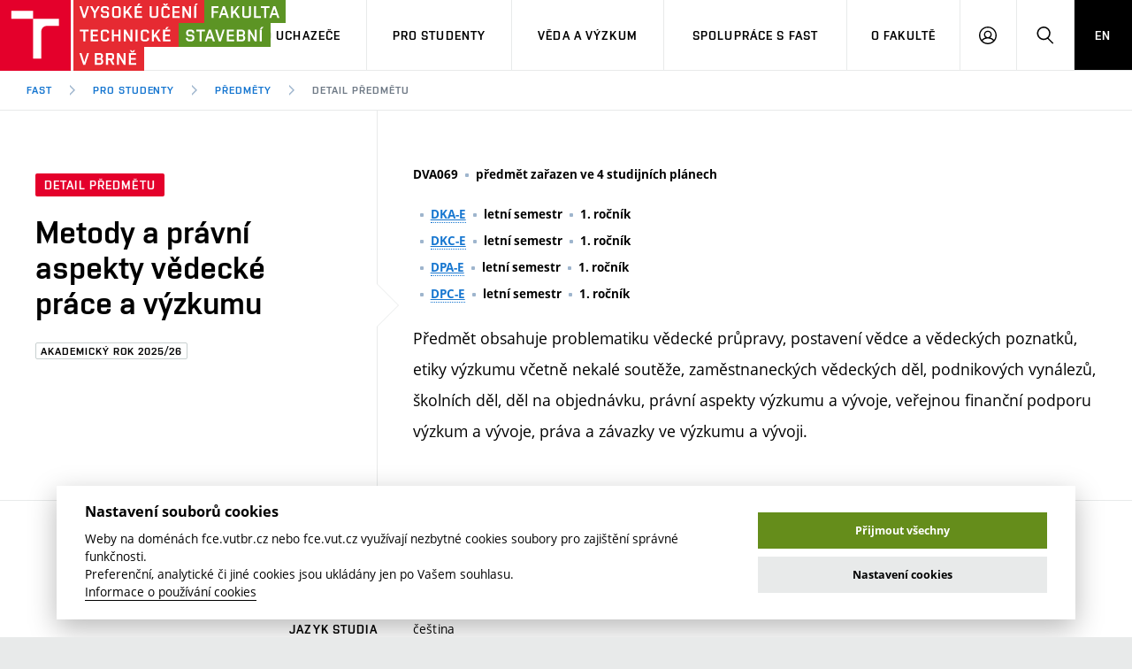

--- FILE ---
content_type: text/html; charset=utf-8
request_url: https://www.fce.vutbr.cz/pro-studenty/predmety/DVA069
body_size: 31387
content:
<!doctype html>
<html class="no-js" data-n-head-ssr lang="cs" data-n-head="%7B%22lang%22:%7B%22ssr%22:%22cs%22%7D%7D">
  <head >
    <meta data-n-head="ssr" charset="utf-8"><meta data-n-head="ssr" name="viewport" content="width=device-width, initial-scale=1.0, minimum-scale=1.0, maximum-scale=1.0, user-scalable=0"><meta data-n-head="ssr" name="msapplication-config" content="/FAST/img/favicon/browserconfig.xml"><meta data-n-head="ssr" name="theme-color" content="#ffffff"><meta data-n-head="ssr" data-hid="t0" name="twitter:title" content="Detail předmětu DVA069 Metody a právní aspekty vědecké práce a výzkumu | Fakulta stavební VUT v Brně"><meta data-n-head="ssr" data-hid="t1" property="og:title" content="Detail předmětu DVA069 Metody a právní aspekty vědecké práce a výzkumu | Fakulta stavební VUT v Brně"><meta data-n-head="ssr" data-hid="n0" property="og:site_name" content="Fakulta stavební VUT v Brně"><meta data-n-head="ssr" data-hid="s1" name="twitter:card" content="summary"><meta data-n-head="ssr" data-hid="s2" property="og:type" content="website"><meta data-n-head="ssr" data-hid="u0" property="og:url" content="https://www.fce.vutbr.cz/pro-studenty/predmety/DVA069"><title>Detail předmětu DVA069 Metody a právní aspekty vědecké práce a výzkumu | Fakulta stavební VUT v Brně</title><link data-n-head="ssr" rel="stylesheet" href="/VUT/css/style.css?v=fce" media="screen"><link data-n-head="ssr" rel="stylesheet" href="/VUT/css/print.css?v=fce" media="print"><link data-n-head="ssr" rel="icon" type="image/x-icon" href="/favicon.ico"><link data-n-head="ssr" rel="apple-touch-icon" sizes="180x180" href="/FAST/img/favicon/apple-touch-icon.png"><link data-n-head="ssr" rel="icon" type="image/png" sizes="32x32" href="/FAST/img/favicon/favicon-32x32.png"><link data-n-head="ssr" rel="icon" type="image/png" sizes="16x16" href="/FAST/img/favicon/favicon-16x16.png"><link data-n-head="ssr" rel="manifest" href="/FAST/img/favicon/manifest.json"><link data-n-head="ssr" rel="mask-icon" href="/FAST/img/favicon/safari-pinned-tab.svg" color="#e4002b"><link data-n-head="ssr" rel="shortcut icon" href="/FAST/img/favicon/favicon.ico"><link data-n-head="ssr" data-hid="u1" rel="canonical" href="https://www.fce.vutbr.cz/pro-studenty/predmety/DVA069"><link data-n-head="ssr" data-hid="l-en" rel="alternate" hreflang="en" href="/en/students/courses/DVA069"><script data-n-head="ssr" data-hid="fonts-check">if(/fontsLoaded=true/.test(document.cookie)){document.documentElement.className+=" fonts-loaded";}</script><script data-n-head="ssr" src="/VUT/js/modernizr.min.js"></script><link rel="preload" href="/_nuxt/c5f7029.js" as="script"><link rel="preload" href="/_nuxt/8761544.js" as="script"><link rel="preload" href="/_nuxt/50f5fc6.js" as="script"><link rel="preload" href="/_nuxt/52c9229.js" as="script"><link rel="preload" href="/_nuxt/aae4b8a.js" as="script"><link rel="preload" href="/_nuxt/ec08f28.js" as="script"><link rel="preload" href="/_nuxt/14c5f11.js" as="script"><link rel="preload" href="/_nuxt/1dcd6d9.js" as="script"><link rel="preload" href="/_nuxt/282aa13.js" as="script"><link rel="preload" href="/_nuxt/3c71b88.js" as="script"><link rel="preload" href="/_nuxt/13eb3fd.js" as="script"><link rel="preload" href="/_nuxt/27b2ef0.js" as="script"><link rel="preload" href="/_nuxt/3c07aa9.js" as="script"><link rel="preload" href="/_nuxt/e948af7.js" as="script"><link rel="preload" href="/_nuxt/c7698e3.js" as="script"><link rel="preload" href="/_nuxt/0ca8da3.js" as="script"><link rel="preload" href="/_nuxt/2c32fbf.js" as="script"><link rel="preload" href="/_nuxt/ee435d5.js" as="script"><link rel="preload" href="/_nuxt/4047152.js" as="script"><link rel="preload" href="/_nuxt/684126f.js" as="script"><link rel="preload" href="/_nuxt/f063af9.js" as="script"><link rel="preload" href="/_nuxt/d93c37a.js" as="script"><link rel="preload" href="/_nuxt/931675e.js" as="script"><link rel="preload" href="/_nuxt/2ea4431.js" as="script"><style data-vue-ssr-id="ee7bc38c:0 de78f640:0 709683a2:0">.fade-enter-active,.fade-leave-active,.nuxt-fading,.page-enter-active,.page-leave-active{transition:opacity .25s}.fade-enter,.fade-leave-to,.nuxt-fading-off,.page-enter,.page-leave-active{opacity:0}.blur-enter-active,.blur-leave-active{transition:all 1s}.blur-enter-active{z-index:1}.blur-enter,.blur-leave-to{filter:blur(10px);opacity:0}.blur-enter-to,.blur-leave{filter:blur(0);opacity:1}.height-enter-active,.height-leave-active{display:grid;grid-template-rows:0fr;transition:all 1s ease}.height-enter-active>*,.height-leave-active>*{overflow:hidden}.height-enter,.height-leave-to{opacity:0}.height-enter-to,.height-leave{grid-template-rows:1fr;opacity:1}
.no-bg{background:none!important}
.nuxt-progress{background-color:#000;height:2px;left:0;opacity:1;position:fixed;right:0;top:0;transition:width .1s,opacity .4s;width:0;z-index:999999}.nuxt-progress.nuxt-progress-notransition{transition:none}.nuxt-progress-failed{background-color:red}</style>
  </head>
  <body >
    <div data-server-rendered="true" id="__nuxt"><!----><div id="__layout"><div id="Extranet" data-fetch-key="Extranet:0"><div class="mother"><nav id="m-accessibility" role="navigation" class="m-accessibility"><p class="vhide">
        Přístupnostní navigace
    </p> <a title="Přejít k obsahu (Klávesová zkratka: Alt + 2)" accesskey="2" href="#main">
        Přejít k obsahu
    </a> <span class="hide">|</span> <a href="#m-main">Přejít k hlavnímu menu</a> <span class="hide">|</span> <a href="#f-search-trigger">Přejít k vyhledávání</a></nav> <header role="banner" class="header header--lg header--fast"><h1 class="header__logo"><a href="/" class="nuxt-link-active"><span class="print-hide icon-svg icon-svg--symbol"><svg xmlns:xlink="http://www.w3.org/1999/xlink" class="icon-svg__svg"><use xlink:href="/VUT/img/bg/icons-svg.svg?v=fce#icon-symbol" x="0" y="0" width="100%" height="100%"></use></svg></span> <span class="icon-svg icon-svg--sign-fast header__logo-sign print-hide"><svg xmlns:xlink="http://www.w3.org/1999/xlink" class="icon-svg__svg"><use xlink:href="/VUT/img/bg/icons-svg.svg?v=fce#icon-sign-fast" x="0" y="0" width="100%" height="100%"></use></svg></span> <span class="header__logo-main"><span class="print-hide icon-svg icon-svg--logo-fast--lg"><svg xmlns:xlink="http://www.w3.org/1999/xlink" class="icon-svg__svg"><use xlink:href="/VUT/img/bg/icons-svg.svg?v=fce#icon-logo-fast--lg" x="0" y="0" width="100%" height="100%"></use></svg></span> <span class="print-show icon-svg icon-svg--logo-fast"><svg xmlns:xlink="http://www.w3.org/1999/xlink" class="icon-svg__svg"><use xlink:href="/VUT/img/bg/icons-svg.svg?v=fce#icon-logo-fast" x="0" y="0" width="100%" height="100%"></use></svg></span></span> <span class="vhide">FAST VUT Brno</span></a></h1> <nav id="m-main" aria-label="Hlavní menu" role="navigation" class="m-main m-main--header m-main--header-lg header__menu"><a href="javascript:;" class="m-main__toggle"><span class="m-main__toggle-icon m-main__toggle-icon--open icon-svg icon-svg--menu"><svg xmlns:xlink="http://www.w3.org/1999/xlink" class="icon-svg__svg"><use xlink:href="/VUT/img/bg/icons-svg.svg?v=fce#icon-menu" x="0" y="0" width="100%" height="100%"></use></svg></span> <span class="m-main__toggle-icon m-main__toggle-icon--close icon-svg icon-svg--close--sm"><svg xmlns:xlink="http://www.w3.org/1999/xlink" class="icon-svg__svg"><use xlink:href="/VUT/img/bg/icons-svg.svg?v=fce#icon-close--sm" x="0" y="0" width="100%" height="100%"></use></svg></span> <span class="m-main__toggle-label">Menu</span></a> <ul class="m-main__list m-main__list--main"><li data-toggle class="m-main__item"><a href="javascript:;" class="m-main__link">Pro uchazeče</a> <a href="javascript:;" class="m-main__toggle-sub js-toggle"><span class="m-main__toggle-sub-icon icon-svg icon-svg--angle-d"><svg xmlns:xlink="http://www.w3.org/1999/xlink" class="icon-svg__svg"><use xlink:href="/VUT/img/bg/icons-svg.svg?v=fce#icon-angle-d" x="0" y="0" width="100%" height="100%"></use></svg></span> <span class="vhide">Submenu</span></a> <div data-toggleable class="m-main__submenu"><div class="m-sub"><div class="m-sub__col"><ul class="m-sub__list"><li class="m-sub__item"><a href="/pro-uchazece/" class="m-sub__link">
                                        Pojďte na FAST
                                    <!----></a></li><li class="m-sub__item"><a href="/pro-uchazece/nabidka-programu/bakalarske" class="m-sub__link">
                                        Nabídka programů
                                    <!----></a></li><li class="m-sub__item"><a href="/pro-uchazece/prijimacky" class="m-sub__link">
                                        Přijímačky
                                    <!----></a></li><li class="m-sub__item"><a href="/pro-uchazece/zapisy/" class="m-sub__link">
                                        Zápisy
                                    <!----></a></li><li class="m-sub__item"><a href="https://www.skas.fce.vutbr.cz/ambasadori/" class="m-sub__link link-ext">
                                        Ambasadoři pro prváky
                                    <span class="vhide"> (externí odkaz)</span></a></li><li class="m-sub__item"><a href="/pro-uchazece/celozivotni-vzdelavani/dlouhodobe-kurzy" class="m-sub__link">
                                        Studium MSc.
                                    <!----></a></li><li class="m-sub__item"><a href="/pro-uchazece/pripravne-kurzy" class="m-sub__link">
                                        Přípravné kurzy
                                    <!----></a></li><li class="m-sub__item"><a href="/pro-uchazece/den-otevrenych-dveri" class="m-sub__link">
                                        Den otevřených dveří
                                    <!----></a></li><li class="m-sub__item"><a href="/pro-uchazece/celozivotni-vzdelavani/" class="m-sub__link">
                                        Celoživotní vzdělávání
                                    <!----></a></li><li class="m-sub__item"><a href="/pro-uchazece/kontakt" class="m-sub__link">
                                        Kontakt
                                    <!----></a></li><li class="m-sub__item"><a href="https://www.vut.cz/studuj/udaje" class="m-sub__link link-ext">
                                        Informace o zpracování osobních údajů
                                    <span class="vhide"> (externí odkaz)</span></a></li></ul> <p><a href="https://www.vut.cz/eprihlaska/" class="btn btn--sm link-ext"><span class="btn__text">E-přihláška</span><!----></a></p></div> </div></div></li><li data-toggle class="m-main__item"><a href="javascript:;" class="m-main__link">Pro studenty</a> <a href="javascript:;" class="m-main__toggle-sub js-toggle"><span class="m-main__toggle-sub-icon icon-svg icon-svg--angle-d"><svg xmlns:xlink="http://www.w3.org/1999/xlink" class="icon-svg__svg"><use xlink:href="/VUT/img/bg/icons-svg.svg?v=fce#icon-angle-d" x="0" y="0" width="100%" height="100%"></use></svg></span> <span class="vhide">Submenu</span></a> <div data-toggleable class="m-main__submenu m-main__submenu--lg"><div class="m-sub"><div class="m-sub__col"><ul class="m-sub__list"><li class="m-sub__item"><a href="/pro-studenty/casovy-plan-studia" class="m-sub__link">
                                        Časový plán studia
                                    <!----></a></li><li class="m-sub__item"><a href="/pro-studenty/studijni-programy/" class="m-sub__link">
                                        Studijní programy
                                    <!----></a></li><li class="m-sub__item"><a href="/pro-studenty/predmety/" class="m-sub__link nuxt-link-active">
                                        Předměty
                                    <!----></a></li><li class="m-sub__item"><a href="/pro-studenty/faq" class="m-sub__link">
                                        FAQ
                                    <!----></a></li><li class="m-sub__item"><a href="https://prirucka.vut.cz/category/fast/" class="m-sub__link link-ext">
                                        Příručka prváka
                                    <span class="vhide"> (externí odkaz)</span></a></li><li class="m-sub__item"><a href="/pro-studenty/studium-prace-zahranici/" class="m-sub__link">
                                        Studium a práce v zahraničí
                                    <!----></a></li><li class="m-sub__item"><a href="/pro-studenty/studentske-spolky" class="m-sub__link">
                                        Studentské spolky
                                    <!----></a></li><li class="m-sub__item"><a href="/pro-studenty/pracovni-nabidky/" class="m-sub__link">
                                        Pracovní nabídky
                                    <!----></a></li><li class="m-sub__item"><a href="http://www.skas.fce.vutbr.cz/blog/" class="m-sub__link link-ext">
                                        Časopis Fasťák
                                    <span class="vhide"> (externí odkaz)</span></a></li><li class="m-sub__item"><a href="/pro-studenty/stipendia/" class="m-sub__link">
                                        Stipendia
                                    <!----></a></li><li class="m-sub__item"><a href="/pro-studenty/smernice-a-predpisy/" class="m-sub__link">
                                        Směrnice a předpisy
                                    <!----></a></li><li class="m-sub__item"><a href="/pro-studenty/slovnik" class="m-sub__link">
                                        Stavební slovník
                                    <!----></a></li><li class="m-sub__item"><a href="/pro-studenty/kontakt" class="m-sub__link">
                                        Kontakt
                                    <!----></a></li><li class="m-sub__item"><a href="https://www.vut.cz/studenti/zav-prace?action=search&amp;data%5Bfid%5D=3" class="m-sub__link link-ext">
                                        Závěrečné práce
                                    <span class="vhide"> (externí odkaz)</span></a></li><li class="m-sub__item"><a href="http://library.fce.vutbr.cz/" class="m-sub__link link-ext">
                                        Knihovnické informační centrum
                                    <span class="vhide"> (externí odkaz)</span></a></li><li class="m-sub__item"><a href="https://intranet.study.fce.vutbr.cz/studium/materialy/opory.asp" class="m-sub__link link-ext">
                                        Studijní opory
                                    <span class="vhide"> (externí odkaz)</span></a></li><li class="m-sub__item"><a href="https://www.vut.cz/studenti/osobni-udaje" class="m-sub__link link-ext">
                                        Informace o zpracování osobních údajů
                                    <span class="vhide"> (externí odkaz)</span></a></li></ul> </div> <div class="m-sub__col m-sub__col--highlighted"><div class="m-highlights"><h2 class="m-highlights__title">
            Úřední hodiny Studijního a informačního oddělení
        </h2> <div data-fetch-key="0"><ul class="m-highlights__list"><li class="m-highlights__item"><span class="m-highlights__tag tag tag--outline tag--xxs">pondělí</span> <!----> <br><span class="m-highlights__title"><time>13:00</time> – <time>15:00</time></span></li><li class="m-highlights__item"><span class="m-highlights__tag tag tag--outline tag--xxs">středa</span> <br><span class="m-highlights__title"><time>9:00</time> – <time>12:00</time></span> <!----></li><li class="m-highlights__item"><span class="m-highlights__tag tag tag--outline tag--xxs">čtvrtek</span> <br><span class="m-highlights__title"><time>9:00</time> – <time>12:00</time></span> <!----></li></ul></div> <p><a href="/pro-studenty/kontakt" class="btn btn--secondary btn--xs btn--outline"><span class="btn__text">Více o studijním oddělení</span></a></p></div></div><div data-fetch-key="1" class="m-sub__col m-sub__col--highlighted"><div class="m-highlights"><h2 class="m-highlights__title">
            Nepropásněte
        </h2> <div><ul class="m-highlights__list"><li class="m-highlights__item"><time datetime="2026-02-05" class="m-highlights__tag tag tag--outline tag--xxs">5. února 2026</time> <h3 class="m-highlights__title"><a href="/o-fakulte/akce/28-rocnik-konference-druzicove-metody-v-teorii-a-praxi-8312" class="m-highlights__link"><span>28. ročník konference Družicové metody v teorii a praxi</span><!----></a></h3></li><li class="m-highlights__item"><time datetime="2026-05-27" class="m-highlights__tag tag tag--outline tag--xxs">27. května 2026</time> <h3 class="m-highlights__title"><a href="/o-fakulte/akce/icbmpt-2026-mezinarodni-konference-o-stavebnich-materialech-produktech-a-technologiich-v-brne-8285" class="m-highlights__link"><span>ICBMPT 2026: Mezinárodní konference o stavebních materiálech, produktech a technologiích v Brně</span><!----></a></h3></li></ul> <p><a href="/o-fakulte/akce" class="btn btn--secondary btn--xs btn--outline"><span class="btn__text">Kalendář akcí</span></a></p></div></div></div></div></div></li><li data-toggle class="m-main__item"><a href="javascript:;" class="m-main__link">Věda a výzkum</a> <a href="javascript:;" class="m-main__toggle-sub js-toggle"><span class="m-main__toggle-sub-icon icon-svg icon-svg--angle-d"><svg xmlns:xlink="http://www.w3.org/1999/xlink" class="icon-svg__svg"><use xlink:href="/VUT/img/bg/icons-svg.svg?v=fce#icon-angle-d" x="0" y="0" width="100%" height="100%"></use></svg></span> <span class="vhide">Submenu</span></a> <div data-toggleable class="m-main__submenu"><div class="m-sub"><div class="m-sub__col"><ul class="m-sub__list"><li class="m-sub__item"><a href="/veda-a-vyzkum/uspechy" class="m-sub__link">
                                        Úspěchy
                                    <!----></a></li><li class="m-sub__item"><a href="/veda-a-vyzkum/licence" class="m-sub__link">
                                        Licence a patenty
                                    <!----></a></li><li class="m-sub__item"><a href="/veda-a-vyzkum/centra-vyzkumu" class="m-sub__link">
                                        Centra výzkumu
                                    <!----></a></li><li class="m-sub__item"><a href="/veda-a-vyzkum/oblasti-vyzkumu" class="m-sub__link">
                                        Oblasti výzkumu
                                    <!----></a></li><li class="m-sub__item"><a href="/veda-a-vyzkum/projekty" class="m-sub__link">
                                        Projekty
                                    <!----></a></li><li class="m-sub__item"><a href="/veda-a-vyzkum/projekty-esif/" class="m-sub__link">
                                        Projekty ESIF
                                    <!----></a></li><li class="m-sub__item"><a href="/veda-a-vyzkum/vysledky" class="m-sub__link">
                                        Výsledky
                                    <!----></a></li></ul> </div> </div></div></li><li data-toggle class="m-main__item"><a href="javascript:;" class="m-main__link">Spolupráce s FAST</a> <a href="javascript:;" class="m-main__toggle-sub js-toggle"><span class="m-main__toggle-sub-icon icon-svg icon-svg--angle-d"><svg xmlns:xlink="http://www.w3.org/1999/xlink" class="icon-svg__svg"><use xlink:href="/VUT/img/bg/icons-svg.svg?v=fce#icon-angle-d" x="0" y="0" width="100%" height="100%"></use></svg></span> <span class="vhide">Submenu</span></a> <div data-toggleable class="m-main__submenu"><div class="m-sub"><div class="m-sub__col"><ul class="m-sub__list"><li class="m-sub__item"><a href="/spoluprace-s-fast" class="m-sub__link">
                                        Firemní spolupráce
                                    <!----></a></li><li class="m-sub__item"><a href="/spoluprace-s-fast/zahranicni-spoluprace/" class="m-sub__link">
                                        Zahraniční spolupráce
                                    <!----></a></li><li class="m-sub__item"><a href="/spoluprace-s-fast/spoluprace-se-skolami/dektalent" class="m-sub__link">
                                        Spolupráce se školami
                                    <!----></a></li><li class="m-sub__item"><a href="/spoluprace-s-fast/sluzby-fakulty" class="m-sub__link">
                                        Služby fakulty
                                    <!----></a></li><li class="m-sub__item"><a href="/spoluprace-s-fast/absolventi" class="m-sub__link">
                                        Absolventi
                                    <!----></a></li></ul> </div> </div></div></li><li data-toggle class="m-main__item"><a href="javascript:;" class="m-main__link">O fakultě</a> <a href="javascript:;" class="m-main__toggle-sub js-toggle"><span class="m-main__toggle-sub-icon icon-svg icon-svg--angle-d"><svg xmlns:xlink="http://www.w3.org/1999/xlink" class="icon-svg__svg"><use xlink:href="/VUT/img/bg/icons-svg.svg?v=fce#icon-angle-d" x="0" y="0" width="100%" height="100%"></use></svg></span> <span class="vhide">Submenu</span></a> <div data-toggleable class="m-main__submenu m-main__submenu--lg"><div class="m-sub"><div class="m-sub__col"><ul class="m-sub__list"><li class="m-sub__item"><a href="/o-fakulte/plany-budov/" class="m-sub__link">
                                        Plány budov
                                    <!----></a></li><li class="m-sub__item"><a href="/o-fakulte/organizacni-struktura/" class="m-sub__link">
                                        Organizační struktura
                                    <!----></a></li><li class="m-sub__item"><a href="/o-fakulte/lide/" class="m-sub__link">
                                        Lidé
                                    <!----></a></li><li class="m-sub__item"><a href="/o-fakulte/informacni-tabule/" class="m-sub__link">
                                        Informační tabule
                                    <!----></a></li><li class="m-sub__item"><a href="/o-fakulte/pro-media" class="m-sub__link">
                                        Pro média
                                    <!----></a></li><li class="m-sub__item"><a href="https://foo.fce.vutbr.cz/" class="m-sub__link link-ext">
                                        Fakultní odborová organizace
                                    <span class="vhide"> (externí odkaz)</span></a></li><li class="m-sub__item"><a href="/o-fakulte/soucasnost" class="m-sub__link">
                                        Současnost
                                    <!----></a></li><li class="m-sub__item"><a href="/o-fakulte/historie" class="m-sub__link">
                                        Historie
                                    <!----></a></li><li class="m-sub__item"><a href="/o-fakulte/socialni-bezpeci" class="m-sub__link">
                                        Sociální bezpečí
                                    <!----></a></li><li class="m-sub__item"><a href="/o-fakulte/kontakt/" class="m-sub__link">
                                        Kontakt
                                    <!----></a></li></ul> </div> <div data-fetch-key="2" class="m-sub__col m-sub__col--highlighted"><div class="m-highlights"><h2 class="m-highlights__title">
            Aktuality
        </h2> <div><ul class="m-highlights__list"><li class="m-highlights__item"><h3 class="m-highlights__title"><a href="/o-fakulte/aktuality/erasmus-monitorovaci-navstevy-vyberove-rizeni-8323" class="m-highlights__link"><span>Erasmus+ monitorovací návštěvy - výběrové řízení</span><!----></a></h3></li><li class="m-highlights__item"><h3 class="m-highlights__title"><a href="/o-fakulte/aktuality/pozvanka-na-prvni-eulist-lunch-lecture-online-serii-prednasek-poradanou-leibniz-university-hannover-8324" class="m-highlights__link"><span>Pozvánka na první „EULiST Lunch Lecture“ – online sérii přednášek pořádanou Leibniz University Hannover</span><!----></a></h3></li></ul> <p><a href="/o-fakulte/aktuality" class="btn btn--secondary btn--xs btn--outline"><span class="btn__text">Více aktualit</span></a></p></div></div></div><div data-fetch-key="3" class="m-sub__col m-sub__col--highlighted"><div class="m-highlights"><h2 class="m-highlights__title">
            Nenechte si ujít
        </h2> <div><ul class="m-highlights__list"><li class="m-highlights__item"><time datetime="2026-02-05" class="m-highlights__tag tag tag--outline tag--xxs">5. února 2026</time> <h3 class="m-highlights__title"><a href="/o-fakulte/akce/28-rocnik-konference-druzicove-metody-v-teorii-a-praxi-8312" class="m-highlights__link"><span>28. ročník konference Družicové metody v teorii a praxi</span><!----></a></h3></li><li class="m-highlights__item"><time datetime="2026-02-16" class="m-highlights__tag tag tag--outline tag--xxs">16. února 2026</time> <h3 class="m-highlights__title"><a href="/o-fakulte/akce/fast-job-days-2026-dny-pracovnich-prilezitosti-pro-studenty-fast-vut-8291" class="m-highlights__link"><span>FAST JOB DAYS 2026 - Dny pracovních příležitostí pro studenty FAST VUT</span><!----></a></h3></li></ul> <p><a href="/o-fakulte/akce" class="btn btn--secondary btn--xs btn--outline"><span class="btn__text">Kalendář akcí</span></a></p></div></div></div></div></div></li> <li class="m-main__item hide--d"><a href="/en/students/courses/DVA069" class="m-main__link m-main__link--lang">
                    EN
                </a></li></ul> <ul class="m-main__list m-main__list--side"><li class="m-main__item"><a href="javascript:;" class="m-main__link m-main__link--icon js-user-menu"><span class="m-main__icon icon-svg icon-svg--user"><svg xmlns:xlink="http://www.w3.org/1999/xlink" class="icon-svg__svg"><use xlink:href="/VUT/img/bg/icons-svg.svg?v=fce#icon-user" x="0" y="0" width="100%" height="100%"></use></svg></span> <span class="vhide">Přihlásit se</span></a> <div class="m-main__submenu m-main__submenu--m"><div class="m-sub"><div class="m-sub__col"><h2 class="h4">
                                Přihlásit se
                            </h2> <ul class="m-sub__list"><li class="m-sub__item"><a href="https://intranet.study.fce.vutbr.cz/" class="m-sub__link link-ext">
                                        Studentský intranet
                                    <span class="vhide"> (externí odkaz)</span></a></li><li class="m-sub__item"><a href="https://lms.fce.vutbr.cz/" class="m-sub__link link-ext">
                                        Fakultní Moodle
                                    <span class="vhide"> (externí odkaz)</span></a></li><li class="m-sub__item"><a href="https://www.vut.cz/login/intra" class="m-sub__link link-ext">
                                        VUT intraportál
                                    <span class="vhide"> (externí odkaz)</span></a></li><li class="m-sub__item"><a href="https://outlook.office.com/owa/?realm=vutbr.cz" class="m-sub__link link-ext">
                                        VUT mail na Office 365
                                    <span class="vhide"> (externí odkaz)</span></a></li><li class="m-sub__item"><a href="http://mail.apps.vutbr.cz/" class="m-sub__link link-ext">
                                        VUT mail na Google
                                    <span class="vhide"> (externí odkaz)</span></a></li><li class="m-sub__item"><a href="https://intranet.fce.vutbr.cz/" class="m-sub__link link-ext">
                                        Zaměstnanecký intranet
                                    <span class="vhide"> (externí odkaz)</span></a></li></ul></div></div></div></li> <li class="m-main__item"><a id="f-search-trigger" href="javascript:;" class="m-main__link m-main__link--icon"><span class="m-main__icon icon-svg icon-svg--search"><svg xmlns:xlink="http://www.w3.org/1999/xlink" class="icon-svg__svg"><use xlink:href="/VUT/img/bg/icons-svg.svg?v=fce#icon-search" x="0" y="0" width="100%" height="100%"></use></svg></span> <span class="vhide">Hledat</span></a></li> <li class="m-main__item hide--m hide--t"><a href="/en/students/courses/DVA069" class="m-main__link m-main__link--lang">
                        EN
                    </a></li></ul></nav> <div class="header__search"><form id="f-search" role="search" class="f-search f-search--lg"><p class="inp inp--group inp--group--m mb0"><label for="f-search__search" class="vhide">Vyhledávání</label> <span class="inp__fix inp__fix--btn-icon"><input id="f-search__search" type="text" name="f-search__search" placeholder="Hledat" value="" class="inp__text inp__text--lg inp__text--flat"> <button type="submit" class="btn btn--lg btn--icon-only btn--blank inp__btn-icon"><span class="btn__text"><span class="vhide">Vyhledat</span> <span class="btn__icon icon-svg icon-svg--search"><svg xmlns:xlink="http://www.w3.org/1999/xlink" class="icon-svg__svg"><use xlink:href="/VUT/img/bg/icons-svg.svg?v=fce#icon-search" x="0" y="0" width="100%" height="100%"></use></svg></span></span></button></span> <span class="inp__btn"><a href="javascript:;" class="btn btn--lg btn--secondary btn--icon-only"><span class="btn__text"><span class="vhide">Zavřít</span> <span class="btn__icon icon-svg icon-svg--close"><svg xmlns:xlink="http://www.w3.org/1999/xlink" class="icon-svg__svg"><use xlink:href="/VUT/img/bg/icons-svg.svg?v=fce#icon-close" x="0" y="0" width="100%" height="100%"></use></svg></span></span></a></span></p></form></div> <nav id="m-breadcrumb" aria-label="Drobečková navigace" role="navigation" class="m-breadcrumb header__breadcrumb"><a href="javascript:;" class="m-breadcrumb__nav m-breadcrumb__nav--prev"><span class="m-breadcrumb__nav-icon icon-svg icon-svg--angle-l"><svg xmlns:xlink="http://www.w3.org/1999/xlink" class="icon-svg__svg"><use xlink:href="/VUT/img/bg/icons-svg.svg?v=fce#icon-angle-l" x="0" y="0" width="100%" height="100%"></use></svg></span></a> <div class="m-breadcrumb__wrap"><ol class="m-breadcrumb__list"><li class="m-breadcrumb__item"><!----> <a href="/" class="m-breadcrumb__link nuxt-link-active">
                    FAST
                </a></li><li class="m-breadcrumb__item"><span class="m-breadcrumb__separator icon-svg icon-svg--angle-r"><svg xmlns:xlink="http://www.w3.org/1999/xlink" class="icon-svg__svg"><use xlink:href="/VUT/img/bg/icons-svg.svg?v=fce#icon-angle-r" x="0" y="0" width="100%" height="100%"></use></svg></span> <a href="/pro-studenty" class="m-breadcrumb__link nuxt-link-active">
                    Pro studenty
                </a></li><li class="m-breadcrumb__item"><span class="m-breadcrumb__separator icon-svg icon-svg--angle-r"><svg xmlns:xlink="http://www.w3.org/1999/xlink" class="icon-svg__svg"><use xlink:href="/VUT/img/bg/icons-svg.svg?v=fce#icon-angle-r" x="0" y="0" width="100%" height="100%"></use></svg></span> <a href="/pro-studenty/predmety" class="m-breadcrumb__link nuxt-link-active">
                    Předměty
                </a></li><li class="m-breadcrumb__item"><span class="m-breadcrumb__separator icon-svg icon-svg--angle-r"><svg xmlns:xlink="http://www.w3.org/1999/xlink" class="icon-svg__svg"><use xlink:href="/VUT/img/bg/icons-svg.svg?v=fce#icon-angle-r" x="0" y="0" width="100%" height="100%"></use></svg></span> <span aria-current="page" class="m-breadcrumb__link">
                    Detail předmětu
                </span></li></ol></div> <a href="javascript:;" class="m-breadcrumb__nav m-breadcrumb__nav--next"><span class="m-breadcrumb__nav-icon icon-svg icon-svg--angle-r"><svg xmlns:xlink="http://www.w3.org/1999/xlink" class="icon-svg__svg"><use xlink:href="/VUT/img/bg/icons-svg.svg?v=fce#icon-angle-r" x="0" y="0" width="100%" height="100%"></use></svg></span></a></nav></header> <main id="main" role="main" class="main"><div><div class="b-detail"><div class="grid grid--0 border-b"><div class="grid__cell size--t-4-12 holder holder--lg b-detail__head b-detail__head--arrow"><p class="mb20"><span class="tag tag--sm">Detail předmětu</span></p> <h1 class="b-detail__title">
                        Metody a právní aspekty vědecké práce a výzkumu
                    </h1> <p><span class="tag tag--outline tag--xs">Akademický rok 2025/26</span></p></div> <div class="grid__cell size--t-8-12 holder holder--lg b-detail__summary"><p class="b-detail__annot mb20"><span class="b-detail__annot-item font-bold">DVA069</span> <span class="b-detail__annot-item font-bold">předmět zařazen ve 4 studijních plánech</span></p> <p class="b-detail__annot"><span class="b-detail__annot-item font-bold">​</span> <span class="b-detail__annot-item font-bold"><a href="/pro-studenty/studijni-programy/civil-engineering-management-9258/"><span title="program: Civil Engineering Management " class="hint js-hint">DKA-E</span><!----></a></span> <span class="b-detail__annot-item font-bold">letní semestr</span> <span class="b-detail__annot-item font-bold">1. ročník</span></p><p class="b-detail__annot"><span class="b-detail__annot-item font-bold">​</span> <span class="b-detail__annot-item font-bold"><a href="/pro-studenty/studijni-programy/management-stavebnictvi-9259/"><span title="program: Management stavebnictví" class="hint js-hint">DKC-E</span><!----></a></span> <span class="b-detail__annot-item font-bold">letní semestr</span> <span class="b-detail__annot-item font-bold">1. ročník</span></p><p class="b-detail__annot"><span class="b-detail__annot-item font-bold">​</span> <span class="b-detail__annot-item font-bold"><a href="/pro-studenty/studijni-programy/civil-engineering-management-9260/"><span title="program: Civil Engineering Management" class="hint js-hint">DPA-E</span><!----></a></span> <span class="b-detail__annot-item font-bold">letní semestr</span> <span class="b-detail__annot-item font-bold">1. ročník</span></p><p class="b-detail__annot mb20"><span class="b-detail__annot-item font-bold">​</span> <span class="b-detail__annot-item font-bold"><a href="/pro-studenty/studijni-programy/management-stavebnictvi-9261/"><span title="program: Management stavebnictví" class="hint js-hint">DPC-E</span><!----></a></span> <span class="b-detail__annot-item font-bold">letní semestr</span> <span class="b-detail__annot-item font-bold">1. ročník</span></p> <div class="b-detail__abstract fz-lg">Předmět obsahuje problematiku vědecké průpravy, postavení vědce a vědeckých poznatků, etiky výzkumu včetně nekalé soutěže, zaměstnaneckých vědeckých děl, podnikových vynálezů, školních děl, děl na objednávku, právní aspekty výzkumu a vývoje, veřejnou finanční podporu výzkum a vývoje, práva a závazky ve výzkumu a vývoji.</div></div></div> <!----> <div><div class="b-detail__body"><div class="grid grid--0"><div class="grid__cell size--t-4-12 holder holder--lg holder--0-r"><p class="b-detail__subtitle font-secondary">Kredity</p></div> <div class="grid__cell size--t-8-12 holder holder--lg"><div class="b-detail__content"><p>2 kredity</p></div></div><div class="grid__cell size--t-4-12 holder holder--lg holder--0-r"><p class="b-detail__subtitle font-secondary">Jazyk studia</p></div> <div class="grid__cell size--t-8-12 holder holder--lg"><div class="b-detail__content"><p>čeština</p></div></div><div class="grid__cell size--t-4-12 holder holder--lg holder--0-r"><p class="b-detail__subtitle font-secondary">semestr</p></div> <div class="grid__cell size--t-8-12 holder holder--lg"><div class="b-detail__content"><div>letní</div></div></div><div class="grid__cell size--t-4-12 holder holder--lg holder--0-r"><p class="b-detail__subtitle font-secondary">Garant předmětu</p></div> <div class="grid__cell size--t-8-12 holder holder--lg"><div class="b-detail__content"><p><a href="/o-fakulte/lide/v/12186" class="color-secondary">
                            doc. Ing. Vít Hromádka, Ph.D.
                        <!----></a></p></div></div><div class="grid__cell size--t-4-12 holder holder--lg holder--0-r"><p class="b-detail__subtitle font-secondary">Zajišťuje ústav</p></div> <div class="grid__cell size--t-8-12 holder holder--lg"><div class="b-detail__content"><p><a href="/o-fakulte/organizacni-struktura/v/121" class="color-secondary">
                            Ústav stavební ekonomiky a řízení
                        <!----></a></p></div></div><div class="grid__cell size--t-4-12 holder holder--lg holder--0-r"><p class="b-detail__subtitle font-secondary">Způsob a kritéria hodnocení</p></div> <div class="grid__cell size--t-8-12 holder holder--lg"><div class="b-detail__content"><div>doktorská zkouška</div></div></div><div class="grid__cell size--t-4-12 holder holder--lg holder--0-r"><p class="b-detail__subtitle font-secondary">Vstupní znalosti</p></div> <div class="grid__cell size--t-8-12 holder holder--lg"><div class="b-detail__content"><div>nejsou</div></div></div><div class="grid__cell size--t-4-12 holder holder--lg holder--0-r"><p class="b-detail__subtitle font-secondary">Základní literatura</p></div> <div class="grid__cell size--t-8-12 holder holder--lg"><div class="b-detail__content"><div>TELEC, I.: Právo a etika výzkumu, presentace k přednáškám. (cs)<br>MOLNÁR, Z. - MILDEOVÁ, S. - ŘEZANKOVÁ, H. - BRIXÍ, R. - KALINA, J.: Pokročilé metody vědecké práce. Zeleneč: Profess Consulting 2012. (cs)<br>HENDL, J.: Kvalitativní výzkum. Základní metody a aplikace. 2. vyd. Praha: Portál 2005. (cs)<br>PAVLICA, K.: Sociální výzkum, podnik a management: průvodce manažera v oblasti výzkumu organizací. Praha: Ekopress 2000. (cs)</div></div></div><div class="grid__cell size--t-4-12 holder holder--lg holder--0-r"><p class="b-detail__subtitle font-secondary">Doporučená literatura</p></div> <div class="grid__cell size--t-8-12 holder holder--lg"><div class="b-detail__content"><div>HINDLS, R. - HRONOVÁ, S.: Analýza dat v manažerském rozhodování. Praha: Grada Publ. 1999. (cs)<br>SAUNDERS,&nbsp; M. - LEWIS, P. - THORNHILL, A.:&nbsp;Research Methods for Business Students. 5th ed. London: Pearson 2010. (en)</div></div></div><div class="grid__cell size--t-4-12 holder holder--lg holder--0-r"><p class="b-detail__subtitle font-secondary">Nabízet zahraničním studentům</p></div> <div class="grid__cell size--t-8-12 holder holder--lg"><div class="b-detail__content"><div>Nenabízet</div></div></div><div class="grid__cell size--t-4-12 holder holder--lg holder--0-r"><p class="b-detail__subtitle font-secondary">Předmět na webu VUT</p></div> <div class="grid__cell size--t-8-12 holder holder--lg"><div class="b-detail__content"><p><a href="https://www.vut.cz/studenti/predmety/detail/290158" class="color-secondary link-ext">
                            https://www.vut.cz/studenti/predmety/detail/290158
                        <!----></a></p></div></div></div></div> <div class="b-detail__body border-t"><div class="grid grid--0"><div class="grid__cell size--t-4-12 holder holder--lg holder--0-r"><p class="b-detail__subtitle font-secondary">Přednáška</p></div> <div class="grid__cell size--t-8-12 holder holder--lg"><div class="b-detail__content"><p>13 týdnů, 2 hod./týden, nepovinné</p></div></div><div class="grid__cell size--t-4-12 holder holder--lg holder--0-r"><p class="b-detail__subtitle font-secondary">Osnova</p></div> <div class="grid__cell size--t-8-12 holder holder--lg"><div class="b-detail__content"><div><ul><li>1. Význam vědecké průpravy, druhy poznání, vědecká myšlenka, vědec, vědecký poznatek, vědecká práva; vědecká infrastruktura.</li><li>2. Znaky vědeckosti a vědecké pojmy, obecné vědecké metody, obecné metody filozofické.</li><li>3. Znaky vědeckosti a vědecké pojmy, obecné vědecké metody, obecné metody filozofické.</li><li>4. Součásti vědecké práce – název, abstrakt, klíčová slova, úvod, cíl práce, literární rešerše.</li><li>5. Součásti vědecké práce – metodika, vlastní práce, výsledky, závěr, použitá literární zdroje.</li><li>6. Metody získávání dat, data primární, data sekundární.</li><li>7. Metody zpracování dat, ověřování hypotéz, vyvození závěrů.</li><li>8. Vědecká svoboda, vědecká soutěž a delikty.</li><li>9. Veřejná morálka vědecká a její zásady, vědecká bezúhonnost (právní aspekty etiky výzkumu a vývoje).</li><li>10. Veřejná správa výzkumu a vývoje a veřejná finanční podpora výzkumu a vývoje.</li><li>11. Závazky ve výzkumu a vývoji.</li><li>12. Práva k výsledkům výzkumu a vývoje.</li><li>13. Shrnutí látky, diskuse k tématům, závěrečné hodnocení.</li></div></div></div></div></div></div></div></div></main> <div class="responsibility holder holder--lg border-t">
        Odpovědnost:
        <a href="/o-fakulte/organizacni-struktura/centrum-informacnich-technologii-80/" class="responsibility__link">
            CIT
        </a> <span> / </span> <a href="/o-fakulte/lide/miroslav-mensik-10454/" class="responsibility__link">
            Ing. Miroslav Menšík, Ph.D.
        </a></div> <footer role="contentinfo" class="footer"><div class="footer__group pt0--m pb0--m pt40--t pt55 pb40 holder holder--lg"><div class="grid"><div data-toggle class="grid__cell size--t-4-12 size--2-12 mb40--t"><h2 class="footer__title js-toggle">
                    Pro uchazeče
                    <span class="footer__title-icon icon-svg icon-svg--angle-d"><svg xmlns:xlink="http://www.w3.org/1999/xlink" class="icon-svg__svg"><use xlink:href="/VUT/img/bg/icons-svg.svg?v=fce#icon-angle-d" x="0" y="0" width="100%" height="100%"></use></svg></span></h2> <div data-toggleable class="footer__more"><ul class="footer__list"><li class="footer__item"><a href="/pro-uchazece/" class="footer__link">
                                Pojďte na FAST
                            <!----></a></li><li class="footer__item"><a href="/pro-uchazece/nabidka-programu/bakalarske" class="footer__link">
                                Nabídka programů
                            <!----></a></li><li class="footer__item"><a href="/pro-uchazece/prijimacky" class="footer__link">
                                Přijímačky
                            <!----></a></li><li class="footer__item"><a href="/pro-uchazece/zapisy/" class="footer__link">
                                Zápisy
                            <!----></a></li><li class="footer__item"><a href="https://www.skas.fce.vutbr.cz/ambasadori/" class="footer__link link-ext">
                                Ambasadoři pro prváky
                            <span class="vhide"> (externí odkaz)</span></a></li><li class="footer__item"><a href="/pro-uchazece/celozivotni-vzdelavani/dlouhodobe-kurzy" class="footer__link">
                                Studium MSc.
                            <!----></a></li><li class="footer__item"><a href="/pro-uchazece/pripravne-kurzy" class="footer__link">
                                Přípravné kurzy
                            <!----></a></li><li class="footer__item"><a href="/pro-uchazece/den-otevrenych-dveri" class="footer__link">
                                Den otevřených dveří
                            <!----></a></li><li class="footer__item"><a href="/pro-uchazece/celozivotni-vzdelavani/" class="footer__link">
                                Celoživotní vzdělávání
                            <!----></a></li><li class="footer__item"><a href="/pro-uchazece/kontakt" class="footer__link">
                                Kontakt
                            <!----></a></li><li class="footer__item"><a href="https://www.vut.cz/studuj/udaje" class="footer__link link-ext">
                                Informace o zpracování osobních údajů
                            <span class="vhide"> (externí odkaz)</span></a></li><li class="footer__item"><a href="https://www.vut.cz/eprihlaska/" class="footer__link link-ext">
                                E-přihláška
                            <span class="vhide"> (externí odkaz)</span></a></li></ul></div></div><div data-toggle class="grid__cell size--t-4-12 size--2-12 mb40--t"><h2 class="footer__title js-toggle">
                    Pro studenty
                    <span class="footer__title-icon icon-svg icon-svg--angle-d"><svg xmlns:xlink="http://www.w3.org/1999/xlink" class="icon-svg__svg"><use xlink:href="/VUT/img/bg/icons-svg.svg?v=fce#icon-angle-d" x="0" y="0" width="100%" height="100%"></use></svg></span></h2> <div data-toggleable class="footer__more"><ul class="footer__list"><li class="footer__item"><a href="/pro-studenty/casovy-plan-studia" class="footer__link">
                                Časový plán studia
                            <!----></a></li><li class="footer__item"><a href="/pro-studenty/studijni-programy/" class="footer__link">
                                Studijní programy
                            <!----></a></li><li class="footer__item"><a href="/pro-studenty/predmety/" class="footer__link nuxt-link-active">
                                Předměty
                            <!----></a></li><li class="footer__item"><a href="/pro-studenty/faq" class="footer__link">
                                FAQ
                            <!----></a></li><li class="footer__item"><a href="https://prirucka.vut.cz/category/fast/" class="footer__link link-ext">
                                Příručka prváka
                            <span class="vhide"> (externí odkaz)</span></a></li><li class="footer__item"><a href="/pro-studenty/studium-prace-zahranici/" class="footer__link">
                                Studium a práce v zahraničí
                            <!----></a></li><li class="footer__item"><a href="/pro-studenty/studentske-spolky" class="footer__link">
                                Studentské spolky
                            <!----></a></li><li class="footer__item"><a href="/pro-studenty/pracovni-nabidky/" class="footer__link">
                                Pracovní nabídky
                            <!----></a></li><li class="footer__item"><a href="http://www.skas.fce.vutbr.cz/blog/" class="footer__link link-ext">
                                Časopis Fasťák
                            <span class="vhide"> (externí odkaz)</span></a></li><li class="footer__item"><a href="/pro-studenty/stipendia/" class="footer__link">
                                Stipendia
                            <!----></a></li><li class="footer__item"><a href="/pro-studenty/smernice-a-predpisy/" class="footer__link">
                                Směrnice a předpisy
                            <!----></a></li><li class="footer__item"><a href="/pro-studenty/slovnik" class="footer__link">
                                Stavební slovník
                            <!----></a></li><li class="footer__item"><a href="/pro-studenty/kontakt" class="footer__link">
                                Kontakt
                            <!----></a></li><li class="footer__item"><a href="https://www.vut.cz/studenti/zav-prace?action=search&amp;data%5Bfid%5D=3" class="footer__link link-ext">
                                Závěrečné práce
                            <span class="vhide"> (externí odkaz)</span></a></li><li class="footer__item"><a href="http://library.fce.vutbr.cz/" class="footer__link link-ext">
                                Knihovnické informační centrum
                            <span class="vhide"> (externí odkaz)</span></a></li><li class="footer__item"><a href="https://intranet.study.fce.vutbr.cz/studium/materialy/opory.asp" class="footer__link link-ext">
                                Studijní opory
                            <span class="vhide"> (externí odkaz)</span></a></li><li class="footer__item"><a href="https://www.vut.cz/studenti/osobni-udaje" class="footer__link link-ext">
                                Informace o zpracování osobních údajů
                            <span class="vhide"> (externí odkaz)</span></a></li></ul></div></div><div data-toggle class="grid__cell size--t-4-12 size--2-12 mb40--t"><h2 class="footer__title js-toggle">
                    Věda a výzkum
                    <span class="footer__title-icon icon-svg icon-svg--angle-d"><svg xmlns:xlink="http://www.w3.org/1999/xlink" class="icon-svg__svg"><use xlink:href="/VUT/img/bg/icons-svg.svg?v=fce#icon-angle-d" x="0" y="0" width="100%" height="100%"></use></svg></span></h2> <div data-toggleable class="footer__more"><ul class="footer__list"><li class="footer__item"><a href="/veda-a-vyzkum/uspechy" class="footer__link">
                                Úspěchy
                            <!----></a></li><li class="footer__item"><a href="/veda-a-vyzkum/licence" class="footer__link">
                                Licence a patenty
                            <!----></a></li><li class="footer__item"><a href="/veda-a-vyzkum/centra-vyzkumu" class="footer__link">
                                Centra výzkumu
                            <!----></a></li><li class="footer__item"><a href="/veda-a-vyzkum/oblasti-vyzkumu" class="footer__link">
                                Oblasti výzkumu
                            <!----></a></li><li class="footer__item"><a href="/veda-a-vyzkum/projekty" class="footer__link">
                                Projekty
                            <!----></a></li><li class="footer__item"><a href="/veda-a-vyzkum/projekty-esif/" class="footer__link">
                                Projekty ESIF
                            <!----></a></li><li class="footer__item"><a href="/veda-a-vyzkum/vysledky" class="footer__link">
                                Výsledky
                            <!----></a></li></ul></div></div><div data-toggle class="grid__cell size--t-4-12 size--2-12 mb40--t"><h2 class="footer__title js-toggle">
                    Spolupráce s FAST
                    <span class="footer__title-icon icon-svg icon-svg--angle-d"><svg xmlns:xlink="http://www.w3.org/1999/xlink" class="icon-svg__svg"><use xlink:href="/VUT/img/bg/icons-svg.svg?v=fce#icon-angle-d" x="0" y="0" width="100%" height="100%"></use></svg></span></h2> <div data-toggleable class="footer__more"><ul class="footer__list"><li class="footer__item"><a href="/spoluprace-s-fast" class="footer__link">
                                Firemní spolupráce
                            <!----></a></li><li class="footer__item"><a href="/spoluprace-s-fast/zahranicni-spoluprace/" class="footer__link">
                                Zahraniční spolupráce
                            <!----></a></li><li class="footer__item"><a href="/spoluprace-s-fast/spoluprace-se-skolami/dektalent" class="footer__link">
                                Spolupráce se školami
                            <!----></a></li><li class="footer__item"><a href="/spoluprace-s-fast/sluzby-fakulty" class="footer__link">
                                Služby fakulty
                            <!----></a></li><li class="footer__item"><a href="/spoluprace-s-fast/absolventi" class="footer__link">
                                Absolventi
                            <!----></a></li></ul></div></div><div data-toggle class="grid__cell size--t-4-12 size--2-12 mb40--t"><h2 class="footer__title js-toggle">
                    O fakultě
                    <span class="footer__title-icon icon-svg icon-svg--angle-d"><svg xmlns:xlink="http://www.w3.org/1999/xlink" class="icon-svg__svg"><use xlink:href="/VUT/img/bg/icons-svg.svg?v=fce#icon-angle-d" x="0" y="0" width="100%" height="100%"></use></svg></span></h2> <div data-toggleable class="footer__more"><ul class="footer__list"><li class="footer__item"><a href="/o-fakulte/plany-budov/" class="footer__link">
                                Plány budov
                            <!----></a></li><li class="footer__item"><a href="/o-fakulte/organizacni-struktura/" class="footer__link">
                                Organizační struktura
                            <!----></a></li><li class="footer__item"><a href="/o-fakulte/lide/" class="footer__link">
                                Lidé
                            <!----></a></li><li class="footer__item"><a href="/o-fakulte/informacni-tabule/" class="footer__link">
                                Informační tabule
                            <!----></a></li><li class="footer__item"><a href="/o-fakulte/pro-media" class="footer__link">
                                Pro média
                            <!----></a></li><li class="footer__item"><a href="https://foo.fce.vutbr.cz/" class="footer__link link-ext">
                                Fakultní odborová organizace
                            <span class="vhide"> (externí odkaz)</span></a></li><li class="footer__item"><a href="/o-fakulte/soucasnost" class="footer__link">
                                Současnost
                            <!----></a></li><li class="footer__item"><a href="/o-fakulte/historie" class="footer__link">
                                Historie
                            <!----></a></li><li class="footer__item"><a href="/o-fakulte/socialni-bezpeci" class="footer__link">
                                Sociální bezpečí
                            <!----></a></li><li class="footer__item"><a href="/o-fakulte/kontakt/" class="footer__link">
                                Kontakt
                            <!----></a></li></ul></div></div><div data-toggle class="grid__cell size--t-4-12 size--2-12 mb40--t"><h2 class="footer__title js-toggle">
                    Přihlásit se
                    <span class="footer__title-icon icon-svg icon-svg--angle-d"><svg xmlns:xlink="http://www.w3.org/1999/xlink" class="icon-svg__svg"><use xlink:href="/VUT/img/bg/icons-svg.svg?v=fce#icon-angle-d" x="0" y="0" width="100%" height="100%"></use></svg></span></h2> <div data-toggleable class="footer__more"><ul class="footer__list"><li class="footer__item"><a href="https://intranet.study.fce.vutbr.cz/" class="footer__link link-ext">
                                Studentský intranet
                            <span class="vhide"> (externí odkaz)</span></a></li><li class="footer__item"><a href="https://lms.fce.vutbr.cz/" class="footer__link link-ext">
                                Fakultní Moodle
                            <span class="vhide"> (externí odkaz)</span></a></li><li class="footer__item"><a href="https://www.vut.cz/login/intra" class="footer__link link-ext">
                                VUT intraportál
                            <span class="vhide"> (externí odkaz)</span></a></li><li class="footer__item"><a href="https://outlook.office.com/owa/?realm=vutbr.cz" class="footer__link link-ext">
                                VUT mail na Office 365
                            <span class="vhide"> (externí odkaz)</span></a></li><li class="footer__item"><a href="http://mail.apps.vutbr.cz/" class="footer__link link-ext">
                                VUT mail na Google
                            <span class="vhide"> (externí odkaz)</span></a></li><li class="footer__item"><a href="https://intranet.fce.vutbr.cz/" class="footer__link link-ext">
                                Zaměstnanecký intranet
                            <span class="vhide"> (externí odkaz)</span></a></li></ul></div></div></div></div> <div data-toggle class="footer__group pt20--m pb40--m pt40 pb50 holder holder--lg"><h2 class="footer__title js-toggle">
            Možná ještě hledáte
            <span class="footer__title-icon icon-svg icon-svg--angle-d"><svg xmlns:xlink="http://www.w3.org/1999/xlink" class="icon-svg__svg"><use xlink:href="/VUT/img/bg/icons-svg.svg?v=fce#icon-angle-d" x="0" y="0" width="100%" height="100%"></use></svg></span></h2> <div data-toggleable class="footer__more"><div class="grid"><div class="grid__cell size--t-4-12 size--2-12 mb40--t"><a href="https://admas.eu" class="footer__link"><span class="link-ext">Centrum AdMaS</span><br> <img src="/_nuxt/img/admas.1b177f4.svg" alt="icon Centrum AdMaS" style="margin-top:1em;height:3em;"><span class="vhide"> (externí odkaz)</span></a></div><div class="grid__cell size--t-4-12 size--2-12 mb40--t"><a href="https://www.vut.cz/" class="footer__link"><span class="link-ext">VUT</span><br> <span class="icon-svg icon-svg--logo" style="margin-top:1em;height:3em;width:8.533394015246332em;"><svg xmlns:xlink="http://www.w3.org/1999/xlink" class="icon-svg__svg"><use xlink:href="/VUT/img/bg/icons-svg.svg?v=fce#icon-logo" x="0" y="0" width="100%" height="100%"></use></svg></span><span class="vhide"> (externí odkaz)</span></a></div><div class="grid__cell size--t-4-12 size--2-12 mb40--t"><a href="http://www.kam.vut.cz/" class="footer__link"><span class="link-ext">Koleje a menzy</span><br> <span class="icon-svg icon-svg--kam" style="margin-top:1em;height:3em;width:12.061271257990592em;"><svg xmlns:xlink="http://www.w3.org/1999/xlink" class="icon-svg__svg"><use xlink:href="/VUT/img/bg/icons-svg.svg?v=fce#icon-kam" x="0" y="0" width="100%" height="100%"></use></svg></span><span class="vhide"> (externí odkaz)</span></a></div><div class="grid__cell size--t-4-12 size--2-12 mb40--t"><a href="http://www.cesa.vut.cz/" class="footer__link"><span class="link-ext">CESA</span><br> <span class="icon-svg icon-svg--cesa" style="margin-top:1em;height:3em;width:13.134276082483254em;"><svg xmlns:xlink="http://www.w3.org/1999/xlink" class="icon-svg__svg"><use xlink:href="/VUT/img/bg/icons-svg.svg?v=fce#icon-cesa" x="0" y="0" width="100%" height="100%"></use></svg></span><span class="vhide"> (externí odkaz)</span></a></div></div></div></div> <div class="footer__group pt20--m pb40--m pt40 pb50 holder holder--lg"><div class="grid grid--middle"><div class="grid__cell size--t-6-12 size--4-12"><p class="footer__logo"><a href="#"><span class="icon-svg icon-svg--logo-fast--sm"><svg xmlns:xlink="http://www.w3.org/1999/xlink" class="icon-svg__svg"><use xlink:href="/VUT/img/bg/icons-svg.svg?v=fce#icon-logo-fast--sm" x="0" y="0" width="100%" height="100%"></use></svg></span> <span class="vhide">Fakulta stavební VUT v Brně</span></a></p></div> <div class="grid__cell size--t-6-12 size--4-12"><div class="address footer__info"><p class="address__title font-secondary">
                        Fakulta stavební VUT v Brně
                    </p> <div class="address__wrap"><p class="address__item">
                            Veveří 331/95<br>602 00 Brno
                        </p> <p class="address__item"><a href="/" class="font-bold nuxt-link-active">
                                www.fce.vutbr.cz
                            </a><br> <a href="mailto:info@fce.vutbr.cz" class="font-bold text-overflow"><!----> info@fce.vutbr.cz</a></p></div></div></div> <div class="grid__cell size--t-6-12 size--4-12 push--t-6-12 push--auto"><div class="c-socials footer__socials"><ul class="c-socials__list"><li class="c-socials__item"><a href="https://www.facebook.com/fastvut/" class="c-socials__link"><span class="c-socials__icon icon-svg icon-svg--facebook"><svg xmlns:xlink="http://www.w3.org/1999/xlink" class="icon-svg__svg"><use xlink:href="/VUT/img/bg/icons-svg.svg?v=fce#icon-facebook" x="0" y="0" width="100%" height="100%"></use></svg></span> <!----> <span class="vhide">Facebook</span><span class="vhide"> (externí odkaz)</span></a></li><li class="c-socials__item"><a href="https://twitter.com/fastvut" class="c-socials__link"><span class="c-socials__icon icon-svg icon-svg--twitter-x"><svg xmlns:xlink="http://www.w3.org/1999/xlink" class="icon-svg__svg"><use xlink:href="/VUT/img/bg/icons-svg.svg?v=fce#icon-twitter-x" x="0" y="0" width="100%" height="100%"></use></svg></span> <!----> <span class="vhide">X (Twitter)</span><span class="vhide"> (externí odkaz)</span></a></li><li class="c-socials__item"><a href="https://www.instagram.com/fastvut/" class="c-socials__link"><span class="c-socials__icon icon-svg icon-svg--instagram"><svg xmlns:xlink="http://www.w3.org/1999/xlink" class="icon-svg__svg"><use xlink:href="/VUT/img/bg/icons-svg.svg?v=fce#icon-instagram" x="0" y="0" width="100%" height="100%"></use></svg></span> <!----> <span class="vhide">Instagram</span><span class="vhide"> (externí odkaz)</span></a></li><li class="c-socials__item"><a href="https://www.youtube.com/channel/UCY7SVD6np2Hf3JN6pt-Rd9Q" class="c-socials__link"><span class="c-socials__icon icon-svg icon-svg--youtube"><svg xmlns:xlink="http://www.w3.org/1999/xlink" class="icon-svg__svg"><use xlink:href="/VUT/img/bg/icons-svg.svg?v=fce#icon-youtube" x="0" y="0" width="100%" height="100%"></use></svg></span> <!----> <span class="vhide">YouTube</span><span class="vhide"> (externí odkaz)</span></a></li><li class="c-socials__item"><a href="https://cz.linkedin.com/school/fastvut/" class="c-socials__link"><span class="c-socials__icon icon-svg icon-svg--linked-in"><svg xmlns:xlink="http://www.w3.org/1999/xlink" class="icon-svg__svg"><use xlink:href="/VUT/img/bg/icons-svg.svg?v=fce#icon-linked-in" x="0" y="0" width="100%" height="100%"></use></svg></span> <!----> <span class="vhide">LinkedIn</span><span class="vhide"> (externí odkaz)</span></a></li></ul></div></div></div></div> <div class="footer__group pt20 pb20 holder holder--lg"><div class="grid"><p class="grid__cell size--t-6-12 mb0 fz-sm color-gray">
                Copyright © 2026 VUT v Brně
                <a href="#">Nastavení cookies</a></p> <p class="grid__cell size--t-6-12 mb0 fz-sm color-gray text-left--m text-right"><a href="https://www.vut.cz/uredni-deska/pristupnost">Prohlášení o přístupnosti</a> <a href="https://www.vut.cz/cookies">Informace o používání cookies</a></p></div></div></footer> <a href="javascript:;" data-slide=".mother" class="to-top js-top"><span class="vhide">Nahoru</span> <span class="to-top__icon icon-svg icon-svg--angle-u"><svg xmlns:xlink="http://www.w3.org/1999/xlink" class="icon-svg__svg"><use xlink:href="/VUT/img/bg/icons-svg.svg?v=fce#icon-angle-u" x="0" y="0" width="100%" height="100%"></use></svg></span></a></div></div></div></div><script>window.__NUXT__=(function(a,b,c,d,e,f,g,h,i,j,k,l,m,n,o,p,q,r,s,t,u,v,w,x,y,z,A,B,C,D,E,F,G,H,I,J,K,L,M,N,O,P,Q,R,S,T,U,V,W,X,Y,Z,_,$,aa,ab,ac,ad,ae,af,ag,ah,ai,aj,ak,al,am,an,ao,ap,aq,ar,as,at,au,av,aw,ax,ay,az,aA,aB,aC,aD,aE,aF,aG,aH,aI,aJ,aK,aL,aM,aN,aO,aP,aQ,aR,aS,aT){J.id=c;J.loading=d;J.loadingPromise=c;J.empty=d;J.err=d;J.lastUpdate=1769614003128;J.ZKRATKA="DVA069";J.NAZEV="Metody a právní aspekty vědecké práce a výzkumu";J.ROK=2025;J.semestry=[{SEMESTR:"letní",AKTUALNI_PREDMET_ID:t,KREDITY:h,TYP_SEMESTRU_ID:b,GARANT_ID:12186,GARANT_NAME:"doc. Ing. Vít Hromádka, Ph.D.",ORGUNITID:121,ORGUNIT_NAME:"Ústav stavební ekonomiky a řízení",CIL:c,ANOTACE:"Předmět obsahuje problematiku vědecké průpravy, postavení vědce a vědeckých poznatků, etiky výzkumu včetně nekalé soutěže, zaměstnaneckých vědeckých děl, podnikových vynálezů, školních děl, děl na objednávku, právní aspekty výzkumu a vývoje, veřejnou finanční podporu výzkum a vývoje, práva a závazky ve výzkumu a vývoji.",OSNOVA:c,PREREKVIZITY:c,KONTROLOVANA_VYUKA:c,KOREKVIZITA:c,ZNALOSTI:"nejsou",UKONCENI:"doktorská zkouška",JAZYK:"čeština",JAZYK_2:c,NAB_ZAHR_STUD:"Nenabízet"}];J.formy=[{AKTUALNI_PREDMET_ID:t,POCET_HODIN:h,POCET_JEDNOTEK:w,POVINNOST:a,OSNOVA:"\u003Cul\u003E\u003Cli\u003E1. Význam vědecké průpravy, druhy poznání, vědecká myšlenka, vědec, vědecký poznatek, vědecká práva; vědecká infrastruktura.\u003C\u002Fli\u003E\u003Cli\u003E2. Znaky vědeckosti a vědecké pojmy, obecné vědecké metody, obecné metody filozofické.\u003C\u002Fli\u003E\u003Cli\u003E3. Znaky vědeckosti a vědecké pojmy, obecné vědecké metody, obecné metody filozofické.\u003C\u002Fli\u003E\u003Cli\u003E4. Součásti vědecké práce – název, abstrakt, klíčová slova, úvod, cíl práce, literární rešerše.\u003C\u002Fli\u003E\u003Cli\u003E5. Součásti vědecké práce – metodika, vlastní práce, výsledky, závěr, použitá literární zdroje.\u003C\u002Fli\u003E\u003Cli\u003E6. Metody získávání dat, data primární, data sekundární.\u003C\u002Fli\u003E\u003Cli\u003E7. Metody zpracování dat, ověřování hypotéz, vyvození závěrů.\u003C\u002Fli\u003E\u003Cli\u003E8. Vědecká svoboda, vědecká soutěž a delikty.\u003C\u002Fli\u003E\u003Cli\u003E9. Veřejná morálka vědecká a její zásady, vědecká bezúhonnost (právní aspekty etiky výzkumu a vývoje).\u003C\u002Fli\u003E\u003Cli\u003E10. Veřejná správa výzkumu a vývoje a veřejná finanční podpora výzkumu a vývoje.\u003C\u002Fli\u003E\u003Cli\u003E11. Závazky ve výzkumu a vývoji.\u003C\u002Fli\u003E\u003Cli\u003E12. Práva k výsledkům výzkumu a vývoje.\u003C\u002Fli\u003E\u003Cli\u003E13. Shrnutí látky, diskuse k tématům, závěrečné hodnocení.\u003C\u002Fli\u003E",POPIS:"Přednáška"}];J.zarazeni=[{AKTUALNI_PREDMET_ID:t,VERZE:h,P_ID:9258,P_NAZEV:"Civil Engineering Management ",P_ZKR:"DKA-E",O_ID:c,O_ZKR:c,O_NAZEV:c,OZ_ZKR:c,OZ_NAZEV:c,CISLO_ROCNIKU:b,TYP_SEMESTRU_ID:b},{AKTUALNI_PREDMET_ID:t,VERZE:h,P_ID:9259,P_NAZEV:K,P_ZKR:"DKC-E",O_ID:c,O_ZKR:c,O_NAZEV:c,OZ_ZKR:c,OZ_NAZEV:c,CISLO_ROCNIKU:b,TYP_SEMESTRU_ID:b},{AKTUALNI_PREDMET_ID:t,VERZE:h,P_ID:9260,P_NAZEV:"Civil Engineering Management",P_ZKR:"DPA-E",O_ID:c,O_ZKR:c,O_NAZEV:c,OZ_ZKR:c,OZ_NAZEV:c,CISLO_ROCNIKU:b,TYP_SEMESTRU_ID:b},{AKTUALNI_PREDMET_ID:t,VERZE:h,P_ID:9261,P_NAZEV:K,P_ZKR:"DPC-E",O_ID:c,O_ZKR:c,O_NAZEV:c,OZ_ZKR:c,OZ_NAZEV:c,CISLO_ROCNIKU:b,TYP_SEMESTRU_ID:b}];J.literatura=[{CITACE:"TELEC, I.: Právo a etika výzkumu, presentace k přednáškám.",JAZYK:n,TYP_LITERATURY_ID:b},{CITACE:"\u003Cp\u003EMOLNÁR, Z. - MILDEOVÁ, S. - ŘEZANKOVÁ, H. - BRIXÍ, R. - KALINA, J.: Pokročilé metody vědecké práce. Zeleneč: Profess Consulting 2012.\u003C\u002Fp\u003E",JAZYK:n,TYP_LITERATURY_ID:b},{CITACE:"\u003Cp\u003EHENDL, J.: Kvalitativní výzkum. Základní metody a aplikace. 2. vyd. Praha: Portál 2005.\u003C\u002Fp\u003E",JAZYK:n,TYP_LITERATURY_ID:b},{CITACE:"PAVLICA, K.: Sociální výzkum, podnik a management: průvodce manažera v oblasti výzkumu organizací. Praha: Ekopress 2000.",JAZYK:n,TYP_LITERATURY_ID:b},{CITACE:"\u003Cp\u003EHINDLS, R. - HRONOVÁ, S.: Analýza dat v manažerském rozhodování. Praha: Grada Publ. 1999.\u003C\u002Fp\u003E",JAZYK:n,TYP_LITERATURY_ID:h},{CITACE:"\u003Cp\u003ESAUNDERS,&nbsp; M. - LEWIS, P. - THORNHILL, A.:&nbsp;Research Methods for Business Students. 5th ed. London: Pearson 2010.\u003C\u002Fp\u003E",JAZYK:"en",TYP_LITERATURY_ID:h}];return {layout:"default",data:[{predmet:J}],fetch:{"0":{},"1":{},"2":{},"3":{},"Extranet:0":{fceCC:c}},error:c,state:{akce:{l:[{id:L,title:M,slug:N,linkURL:c,dFkt:a,dKnf:b,dStz:a,cUch:a,cStd:b,cAbs:b,cZam:b,cVjz:a,akcStartDT:O,description:P,img:Q},{id:R,title:S,slug:T,linkURL:c,dFkt:b,dKnf:a,dStz:a,cUch:a,cStd:a,cAbs:a,cZam:a,cVjz:a,akcStartDT:U,description:V,img:W},{id:X,title:Y,slug:Z,linkURL:c,dFkt:b,dKnf:a,dStz:a,cUch:a,cStd:a,cAbs:a,cZam:a,cVjz:a,akcStartDT:_,description:$,img:c},{id:aa,title:ab,slug:ac,linkURL:c,dFkt:a,dKnf:b,dStz:a,cUch:a,cStd:b,cAbs:b,cZam:b,cVjz:a,akcStartDT:ad,description:ae,img:af}],lt:1769614003223,lh:e,ll:d,lp:7713,le:d,d:{},dh:e,dp:{id:c,loading:d,loadingPromise:c,empty:d,err:d,lastUpdate:a},k:i,v:a,p:"akce"},clanky:{l:[{id:8323,title:"Erasmus+ monitorovací návštěvy - výběrové řízení",slug:"erasmus-monitorovaci-navstevy-vyberove-rizeni-8323",linkURL:c,publishDate:z,sAkt:b,sAkc:a,sMed:a,sVav:a,dWrn:a,dDng:a,cUch:a,cStd:a,cAbs:a,cZam:b,cVjz:b,akcStartDT:c,description:g,img:c},{id:8324,title:"Pozvánka na první „EULiST Lunch Lecture“ – online sérii přednášek pořádanou Leibniz University Hannover",slug:"pozvanka-na-prvni-eulist-lunch-lecture-online-serii-prednasek-poradanou-leibniz-university-hannover-8324",linkURL:c,publishDate:z,sAkt:b,sAkc:a,sMed:b,sVav:a,dWrn:a,dDng:a,cUch:a,cStd:b,cAbs:b,cZam:b,cVjz:a,akcStartDT:c,description:"Online série přednášek pořádaná Leibniz University Hannover, která představí výzkumné aktivity a úspěchy LUH.\n",img:c},{id:8322,title:"Nové vedení Fakulty stavební VUT staví na kontinuitě a sdílené odpovědnosti",slug:"nove-vedeni-fakulty-stavebni-vut-stavi-na-kontinuite-a-sdilene-odpovednosti-8322",linkURL:c,publishDate:"2026-01-27T00:00:00.000Z",sAkt:b,sAkc:a,sMed:b,sVav:b,dWrn:b,dDng:a,cUch:b,cStd:b,cAbs:b,cZam:b,cVjz:a,akcStartDT:c,description:"Kvalitní výuka, smysluplný výzkum a aktivní spolupráce s praxí propojené ve fungující celek jsou hlavní strategií na následující roky.",img:"e1\u002Ff0\u002F6147c5b5245daa4eabdeaf4b0f74.jpg"},{id:8321,title:"Erasmus+ BIP kurzy - výběrové řízení",slug:"erasmus-bip-kurzy-vyberove-rizeni-8321",linkURL:c,publishDate:ag,sAkt:b,sAkc:a,sMed:a,sVav:a,dWrn:a,dDng:a,cUch:a,cStd:b,cAbs:a,cZam:b,cVjz:b,akcStartDT:c,description:g,img:c},{id:X,title:Y,slug:Z,linkURL:c,publishDate:ag,sAkt:b,sAkc:b,sMed:b,sVav:a,dWrn:a,dDng:a,cUch:a,cStd:a,cAbs:a,cZam:a,cVjz:a,akcStartDT:_,description:$,img:c},{id:8317,title:"Den otevřených dveří dětské skupiny Elánek",slug:"den-otevrenych-dveri-detske-skupiny-elanek-8317",linkURL:c,publishDate:A,sAkt:b,sAkc:a,sMed:b,sVav:a,dWrn:a,dDng:a,cUch:a,cStd:a,cAbs:a,cZam:a,cVjz:a,akcStartDT:c,description:"Skupina Elánek je určena zejména pro děti zaměstnanců a studentů fakulty a univerzity zpravidla ve věku od 1,5 do 4 let ale možnost individuální domluvy otevírá prostor i dalším rodinám.",img:"0b\u002F13\u002Fa2efd89345f7ffdfca078277ded7.jpg"},{id:8318,title:"Exkurze absolventů kurzů první pomoci do JE Dukovany",slug:"exkurze-absolventu-kurzu-prvni-pomoci-do-je-dukovany-8318",linkURL:c,publishDate:A,sAkt:b,sAkc:a,sMed:b,sVav:a,dWrn:a,dDng:a,cUch:a,cStd:a,cAbs:a,cZam:a,cVjz:a,akcStartDT:c,description:"Absolventi kurzu první pomoci pro studenty Fakulty stavební VUT se zúčastnili odborné exkurze do Jaderné elektrárny Dukovany a přečerpávací vodní elektrárny Dalešice.",img:"4a\u002F38\u002F3c15b91e19c8f0465baa84bb062e.jpg"},{id:8319,title:"Zemské kolo soutěže DEK talent má své vítěze",slug:"zemske-kolo-souteze-dek-talent-ma-sve-viteze-8319",linkURL:c,publishDate:A,sAkt:b,sAkc:a,sMed:b,sVav:a,dWrn:a,dDng:a,cUch:b,cStd:b,cAbs:b,cZam:b,cVjz:a,akcStartDT:c,description:"Na Fakultě stavební VUT se uskutečnilo již 2. zemské kolo prestižní studentské soutěže DEKtalent 2026",img:"43\u002F14\u002Fab42ec6f0632711cce639cf4a4dc.jpg"},{id:8316,title:"Pojeď jako dobrovoník stavět dětské hřiště do Nepálu!",slug:"pojed-jako-dobrovonik-stavet-detske-hriste-do-nepalu-8316",linkURL:"https:\u002F\u002Fwww.himalajskypatron.cz\u002Fprojekty-podpory-skol\u002Fjugar-2026-stavba-detskeho-hriste",publishDate:"2026-01-20T00:00:00.000Z",sAkt:b,sAkc:a,sMed:a,sVav:a,dWrn:a,dDng:a,cUch:a,cStd:a,cAbs:a,cZam:a,cVjz:a,akcStartDT:c,description:g,img:c},{id:8314,title:"Dny otevřených dveří na FAST VUT opět navštívilo rekordní množství zájemců o studium",slug:"dny-otevrenych-dveri-na-fast-vut-opet-navstivilo-rekordni-mnozstvi-zajemcu-o-studium-8314",linkURL:c,publishDate:ah,sAkt:b,sAkc:a,sMed:b,sVav:a,dWrn:a,dDng:a,cUch:a,cStd:a,cAbs:a,cZam:a,cVjz:a,akcStartDT:c,description:"Dny otevřených dveří pro zájemce o studium na FAST VUT",img:"32\u002F2a\u002F1b3e1d2a80bc1542d87dad00c115.jpg"},{id:8315,title:"Hledáme správce sítí a serverů pro Fakultu stavební VUT",slug:"hledame-spravce-siti-a-serveru-pro-fakultu-stavebni-vut-8315",linkURL:"https:\u002F\u002Fvutbr.jobs.cz\u002Fdetail-pozice?r=detail&id=2000999588",publishDate:ah,sAkt:b,sAkc:a,sMed:a,sVav:a,dWrn:b,dDng:a,cUch:a,cStd:a,cAbs:a,cZam:a,cVjz:a,akcStartDT:c,description:g,img:c},{id:8313,title:"Dobrodružství s přesahem: Himálajský patron hledá dobrovolníky",slug:"dobrodruzstvi-s-presahem-himalajsky-patron-hleda-dobrovolniky-8313",linkURL:"https:\u002F\u002Fwww.vut.cz\u002Fvut\u002Faktuality-f19528\u002Fdobrodruzstvi-s-presahem-himalajsky-patron-hleda-dobrovolniky-d316818",publishDate:"2026-01-16T00:00:00.000Z",sAkt:b,sAkc:a,sMed:a,sVav:a,dWrn:a,dDng:a,cUch:b,cStd:b,cAbs:b,cZam:b,cVjz:a,akcStartDT:c,description:g,img:c},{id:L,title:M,slug:N,linkURL:c,publishDate:"2026-01-15T00:00:00.000Z",sAkt:b,sAkc:b,sMed:b,sVav:a,dWrn:a,dDng:a,cUch:a,cStd:b,cAbs:b,cZam:b,cVjz:a,akcStartDT:O,description:P,img:Q},{id:8309,title:"VUT jede za uchazeči do Prahy. Na Gaudeamu představí nabídku studia",slug:"vut-jede-za-uchazeci-do-prahy-na-gaudeamu-predstavi-nabidku-studia-8309",linkURL:"https:\u002F\u002Fwww.vut.cz\u002Fvut\u002Faktuality-f19528\u002Fvut-jede-za-uchazeci-do-prahy-na-gaudeamu-predstavi-nabidku-studia-d315875",publishDate:ai,sAkt:b,sAkc:a,sMed:a,sVav:a,dWrn:a,dDng:a,cUch:a,cStd:a,cAbs:a,cZam:a,cVjz:a,akcStartDT:c,description:g,img:"1c\u002F32\u002Feae8d92403eaadc38d852da2ced1.jpg"},{id:8310,title:"Erasmus+ BIP kurz 3D Concrete Printing - výběrové řízení",slug:"erasmus-bip-kurz-3d-concrete-printing-vyberove-rizeni-8310",linkURL:c,publishDate:ai,sAkt:b,sAkc:a,sMed:a,sVav:a,dWrn:a,dDng:a,cUch:a,cStd:b,cAbs:a,cZam:a,cVjz:b,akcStartDT:c,description:g,img:c},{id:8308,title:"Věda s dopadem do praxe: Tereza Semrádová zvítězila v Soutěži studentských prací",slug:"veda-s-dopadem-do-praxe-tereza-semradova-zvitezila-v-soutezi-studentskych-praci-8308",linkURL:c,publishDate:"2026-01-13T00:00:00.000Z",sAkt:b,sAkc:a,sMed:b,sVav:b,dWrn:a,dDng:a,cUch:b,cStd:b,cAbs:b,cZam:b,cVjz:a,akcStartDT:c,description:"Doktorandka Ústavu vodního hospodářství krajiny Tereza Semrádová zvítězila v 23. ročníku Soutěže studentských prací. Porotu zaujala výzkumem kolmatace u přírodních čistíren odpadních vod.",img:"2c\u002F8a\u002F9c36285da4dccf17c0ca20e3e4c4.jpg"},{id:8305,title:"Rozvrhy a registrace vyučování LS AR 2025\u002F26",slug:"rozvrhy-a-registrace-vyucovani-ls-ar-2025-26-8305",linkURL:c,publishDate:"2026-01-05T00:00:00.000Z",sAkt:b,sAkc:a,sMed:a,sVav:a,dWrn:a,dDng:b,cUch:a,cStd:b,cAbs:a,cZam:a,cVjz:a,akcStartDT:c,description:g,img:c},{id:8299,title:"Erasmus+ studijní pobyty a stáže - výběrové řízení",slug:"erasmus-studijni-pobyty-a-staze-vyberove-rizeni-8299",linkURL:c,publishDate:"2025-12-17T00:00:00.000Z",sAkt:b,sAkc:a,sMed:a,sVav:a,dWrn:a,dDng:a,cUch:a,cStd:b,cAbs:a,cZam:a,cVjz:b,akcStartDT:c,description:g,img:c},{id:8297,title:"Technologie Astacus z VUT v Brně pomohla obnovit kvalitu pitné vody v obci Straník u Nového Jičína",slug:"technologie-astacus-z-vut-v-brne-pomohla-obnovit-kvalitu-pitne-vody-v-obci-stranik-u-noveho-jicina-8297",linkURL:c,publishDate:"2025-12-15T00:00:00.000Z",sAkt:b,sAkc:a,sMed:b,sVav:b,dWrn:a,dDng:a,cUch:a,cStd:a,cAbs:a,cZam:a,cVjz:a,akcStartDT:c,description:g,img:"bd\u002Fa3\u002Fe7b6a0893c28c2205799690c73ca.jpg"},{id:8296,title:"Návštěva doc. Fidelibuse nabídla sérii odborných přednášek z oblasti mechaniky hornin",slug:"navsteva-doc-fidelibuse-nabidla-serii-odbornych-prednasek-z-oblasti-mechaniky-hornin-8296",linkURL:c,publishDate:"2025-12-12T00:00:00.000Z",sAkt:b,sAkc:a,sMed:a,sVav:a,dWrn:a,dDng:a,cUch:a,cStd:b,cAbs:b,cZam:b,cVjz:a,akcStartDT:c,description:g,img:"6e\u002Fd6\u002F1717816bf65e7c1beb29d1d92165.jpg"},{id:8292,title:"Odborný seminář na Ústavu vodního hospodářství krajiny představil nové standardy v pozemkových úpravách a ochraně půdy",slug:"odborny-seminar-na-ustavu-vodniho-hospodarstvi-krajiny-predstavil-nove-standardy-v-pozemkovych-upravach-a-ochrane-pudy-8292",linkURL:c,publishDate:"2025-12-11T00:00:00.000Z",sAkt:b,sAkc:a,sMed:b,sVav:b,dWrn:a,dDng:a,cUch:a,cStd:b,cAbs:b,cZam:b,cVjz:a,akcStartDT:c,description:"Jaké změny přináší nový Metodický návod pro pozemkové úpravy? Odborníci z VUT, VÚMOP a SPÚ diskutovali v Brně o nových postupech při navrhování protierozních opatření.",img:"3b\u002F82\u002F3d99c63361fff90c4d454f15887e.jpg"},{id:R,title:S,slug:T,linkURL:c,publishDate:aj,sAkt:b,sAkc:b,sMed:a,sVav:a,dWrn:a,dDng:a,cUch:a,cStd:a,cAbs:a,cZam:a,cVjz:a,akcStartDT:U,description:V,img:W},{id:aa,title:ab,slug:ac,linkURL:c,publishDate:aj,sAkt:b,sAkc:b,sMed:a,sVav:a,dWrn:a,dDng:a,cUch:a,cStd:b,cAbs:b,cZam:b,cVjz:a,akcStartDT:ad,description:ae,img:af},{id:8290,title:"Nejlepší pracovníci FAST v kategorii uměleckých výstupů",slug:"nejlepsi-pracovnici-fast-v-kategorii-umeleckych-vystupu-8290",linkURL:c,publishDate:"2025-12-05T00:00:00.000Z",sAkt:b,sAkc:a,sMed:a,sVav:a,dWrn:a,dDng:a,cUch:b,cStd:b,cAbs:b,cZam:b,cVjz:a,akcStartDT:c,description:g,img:"b6\u002F77\u002Fe7842d0d9be529de1b706f64d1a7.jpg"},{id:8288,title:"Doktorské a docentské promoce vyzdvihly důležitost vědy i vzdělávání",slug:"doktorske-a-docentske-promoce-vyzdvihly-dulezitost-vedy-i-vzdelavani-8288",linkURL:"https:\u002F\u002Fwww.vut.cz\u002Fvut\u002Faktuality-f19528\u002Fdoktorske-a-docentske-promoce-vyzdvihly-dulezitost-vedy-i-vzdelavani-d311116",publishDate:"2025-12-04T00:00:00.000Z",sAkt:b,sAkc:a,sMed:b,sVav:b,dWrn:a,dDng:a,cUch:b,cStd:b,cAbs:b,cZam:b,cVjz:b,akcStartDT:c,description:g,img:"af\u002Fe3\u002F4751c036747748ddfcb100eb4199.jpg"},{id:8276,title:"Testbed stavebnictví 4.0 propojuje výzkum, technologie a průmysl",slug:"testbed-stavebnictvi-4-0-propojuje-vyzkum-technologie-a-prumysl-8276",linkURL:c,publishDate:"2025-12-02T00:00:00.000Z",sAkt:b,sAkc:a,sMed:b,sVav:b,dWrn:a,dDng:a,cUch:b,cStd:b,cAbs:b,cZam:b,cVjz:b,akcStartDT:c,description:"Praktické využití robotů a umělé inteligence, optimalizace procesů nebo energetické efektivity budov budou úkoly, kterými se budou zabývat vědci, studující i odborníci z praxe.",img:"0a\u002F22\u002F0a098f18690a695956f88ac7615d.jpg"},{id:8282,title:"Prodej vstupenek na Reprezentační ples FAST VUT začíná 1. 12. 2025",slug:"prodej-vstupenek-na-reprezentacni-ples-fast-vut-zacina-1-12-2025-8282",linkURL:c,publishDate:"2025-11-26T00:00:00.000Z",sAkt:b,sAkc:a,sMed:a,sVav:a,dWrn:a,dDng:a,cUch:a,cStd:a,cAbs:a,cZam:a,cVjz:a,akcStartDT:c,description:"Online prodej vstupenek na FAST ples 2026",img:c},{id:8277,title:"Knihy v Brně",slug:"knihy-v-brne-8277",linkURL:c,publishDate:"2025-11-18T00:00:00.000Z",sAkt:b,sAkc:a,sMed:a,sVav:a,dWrn:a,dDng:a,cUch:a,cStd:a,cAbs:a,cZam:a,cVjz:a,akcStartDT:c,description:g,img:c},{id:8273,title:"Absolventka Klára Kasalová vítězkou soutěže Žít krajinou 2025",slug:"absolventka-klara-kasalova-vitezkou-souteze-zit-krajinou-2025-8273",linkURL:c,publishDate:"2025-11-13T00:00:00.000Z",sAkt:b,sAkc:a,sMed:b,sVav:b,dWrn:a,dDng:a,cUch:b,cStd:b,cAbs:b,cZam:b,cVjz:a,akcStartDT:c,description:"Diplomová práce naší absolventky zaměřená na ochranná adaptační opatření a pásové střídání plodin zaujala porotu propojením výzkumu s praxí.",img:"3c\u002F1d\u002F61508a9f5d07d75ad8b91108d8dd.jpg"},{id:8272,title:"Přednáška ředitele Státního fondu dopravní infrastruktury",slug:"prednaska-reditele-statniho-fondu-dopravni-infrastruktury-8272",linkURL:c,publishDate:"2025-11-12T00:00:00.000Z",sAkt:b,sAkc:b,sMed:b,sVav:a,dWrn:a,dDng:a,cUch:a,cStd:a,cAbs:a,cZam:a,cVjz:a,akcStartDT:"2025-11-27T13:00:00.000Z",description:g,img:c},{id:8270,title:"Studentky FAST a FA navrhly expozici o vodě a klimatické změně v rámci workshopu ClimaExpo",slug:"studentky-fast-a-fa-navrhly-expozici-o-vode-a-klimaticke-zmene-v-ramci-workshopu-climaexpo-8270",linkURL:c,publishDate:"2025-11-04T00:00:00.000Z",sAkt:b,sAkc:a,sMed:b,sVav:b,dWrn:a,dDng:a,cUch:b,cStd:b,cAbs:b,cZam:b,cVjz:a,akcStartDT:c,description:"Workshop ClimaExpo propojil studenty Fakulty stavební a Fakulty architektury, kteří navrhli podobu venkovní laboratoře věnované koloběhu vody a klimatické změně.",img:"43\u002Fdc\u002F591f5e6fdbf613fe8adb3a32788c.jpg"},{id:8260,title:"Water Academy v Bosně a Herzegovině",slug:"water-academy-v-bosne-a-herzegovine-8260",linkURL:c,publishDate:"2025-10-30T00:00:00.000Z",sAkt:a,sAkc:a,sMed:b,sVav:b,dWrn:a,dDng:a,cUch:a,cStd:a,cAbs:a,cZam:a,cVjz:a,akcStartDT:c,description:"Informace o projektu pro UNDP v Bosně a Herzegovině",img:"1c\u002F65\u002F797a27c5b8041a2a2420339d8e28.jpg"},{id:8258,title:"Vzduchotechnika jako živá",slug:"vzduchotechnika-jako-ziva-8258",linkURL:c,publishDate:ak,sAkt:b,sAkc:a,sMed:a,sVav:a,dWrn:a,dDng:a,cUch:a,cStd:b,cAbs:a,cZam:b,cVjz:a,akcStartDT:c,description:"Popis exkurze studentů do výrobních závodů vzduchotechniky s doprovodnými přednáškami",img:"30\u002Fb4\u002Fcfebc89f9fb1bd42dd70acc04af9.jpg"},{id:8259,title:"Volba kandidáta na jmenování děkanem FAST VUT úspěšná",slug:"volba-kandidata-na-jmenovani-dekanem-fast-vut-uspesna-8259",linkURL:c,publishDate:ak,sAkt:b,sAkc:a,sMed:a,sVav:a,dWrn:a,dDng:a,cUch:a,cStd:b,cAbs:a,cZam:b,cVjz:a,akcStartDT:c,description:g,img:c},{id:8257,title:"Děkan FAST VUT ocenil nejlepší vědecké pracovníky",slug:"dekan-fast-vut-ocenil-nejlepsi-vedecke-pracovniky-8257",linkURL:c,publishDate:"2025-10-24T00:00:00.000Z",sAkt:b,sAkc:a,sMed:a,sVav:a,dWrn:a,dDng:a,cUch:b,cStd:b,cAbs:b,cZam:b,cVjz:a,akcStartDT:c,description:g,img:"28\u002F8e\u002Ff6d8afa90695279b4ed5e0b86dc1.jpg"},{id:8256,title:"Testbed stavebnictví 4.0 v Centru AdMas",slug:"testbed-stavebnictvi-4-0-v-centru-admas-8256",linkURL:c,publishDate:"2025-10-22T00:00:00.000Z",sAkt:b,sAkc:b,sMed:a,sVav:b,dWrn:a,dDng:a,cUch:a,cStd:a,cAbs:a,cZam:a,cVjz:a,akcStartDT:"2025-11-13T13:00:00.000Z",description:"O možnostech využívání digitalizace a robotiky v pozemním stavitelství budou diskutovat vědci i odborníci z praxe na setkání zaměřeném na inovace a sdílení zkušeností. ",img:"c4\u002Fb8\u002Fbddcb949a2860fa371aa7cfc32fe.jpg"},{id:8253,title:"Představení kandidáta na jmenování děkanem FAST",slug:"predstaveni-kandidata-na-jmenovani-dekanem-fast-8253",linkURL:c,publishDate:"2025-10-16T00:00:00.000Z",sAkt:b,sAkc:a,sMed:a,sVav:a,dWrn:a,dDng:a,cUch:a,cStd:b,cAbs:a,cZam:b,cVjz:a,akcStartDT:c,description:g,img:c},{id:8252,title:"Zveme vás na workshop Aréna CESTY VODY",slug:"zveme-vas-na-workshop-arena-cesty-vody-8252",linkURL:c,publishDate:"2025-10-14T00:00:00.000Z",sAkt:b,sAkc:a,sMed:a,sVav:a,dWrn:a,dDng:a,cUch:b,cStd:b,cAbs:b,cZam:b,cVjz:a,akcStartDT:c,description:" Účastníci obdrží certifikát o účasti, je tedy třeba se k akci registrovat na připojeném odkazu na stránce portálu.\nVstup do místnosti v 9.45, od 10 hodin zahájení prezentace.",img:c},{id:8248,title:"Noc vědců na VUT přilákala tisíce návštěvníků a ukázala bohatství vědy",slug:"noc-vedcu-na-vut-prilakala-tisice-navstevniku-a-ukazala-bohatstvi-vedy-8248",linkURL:"https:\u002F\u002Fwww.vut.cz\u002Fvut\u002Faktuality-f19528\u002Fnoc-vedcu-na-vut-prilakala-tisice-navstevniku-a-ukazala-bohatstvi-vedy-d304769",publishDate:al,sAkt:b,sAkc:a,sMed:a,sVav:a,dWrn:a,dDng:a,cUch:a,cStd:a,cAbs:a,cZam:a,cVjz:a,akcStartDT:c,description:g,img:c},{id:8251,title:"Seminář pro zájemce o studium Ph.D.",slug:"seminar-pro-zajemce-o-studium-ph-d-8251",linkURL:c,publishDate:al,sAkt:b,sAkc:b,sMed:a,sVav:a,dWrn:a,dDng:a,cUch:a,cStd:a,cAbs:a,cZam:a,cVjz:a,akcStartDT:"2025-10-30T14:00:00.000Z",description:"Setkání se zástupci oborových rad a proděkanem pro doktorské studium pro uchazeče",img:c},{id:8249,title:"Exkurze do FN Brno Bohunice: Pohled do technického zázemí velkého komplexu",slug:"exkurze-do-fn-brno-bohunice-pohled-do-technickeho-zazemi-velkeho-komplexu-8249",linkURL:c,publishDate:B,sAkt:b,sAkc:a,sMed:b,sVav:a,dWrn:a,dDng:a,cUch:b,cStd:b,cAbs:b,cZam:b,cVjz:a,akcStartDT:c,description:"Studenti předmětu Facility management 2 absolvovali exkurzi do Fakultní nemocnice Brno – Bohunice, kde nahlédli do technického zázemí a provozu rozsáhlého zdravotnického areálu.",img:"46\u002Fa5\u002F526908ebc22efd43c19f3ddee104.jpg"},{id:8246,title:"O vodě – Vodohospodářské řešení dálničních staveb – Věra Poláková",slug:"o-vode-vodohospodarske-reseni-dalnicnich-staveb-vera-polakova-8246",linkURL:c,publishDate:B,sAkt:b,sAkc:a,sMed:b,sVav:a,dWrn:a,dDng:a,cUch:b,cStd:b,cAbs:b,cZam:b,cVjz:a,akcStartDT:c,description:"Dne 15. 10. 2025 od 11 h v místnosti Z401 proběhne přednáška Vodohospodářské řešení dálničních staveb z cyklu přednášek O vodě, přednášejícím bude Ing. Věra Poláková.",img:"1e\u002F1e\u002F1a9eeaffdab60e4ed473fb4a0025.png"},{id:8247,title:"Účast na akci ROAD FEST",slug:"ucast-na-akci-road-fest-8247",linkURL:c,publishDate:B,sAkt:b,sAkc:a,sMed:b,sVav:a,dWrn:a,dDng:a,cUch:b,cStd:b,cAbs:b,cZam:b,cVjz:a,akcStartDT:c,description:"V pátek 19. září se na brněnském náměstí 28. října uskutečnil zážitkový den ROAD FEST, pořádaný Sdružením pro výstavbu silnic. ",img:"2a\u002F19\u002Fdf249ec59ad43fc686e42db8021c.jpg"},{id:8243,title:"Exkurze studentů 2. ročníku na rekonstrukci ulice Údolní",slug:"exkurze-studentu-2-rocniku-na-rekonstrukci-ulice-udolni-8243",linkURL:c,publishDate:"2025-10-06T00:00:00.000Z",sAkt:b,sAkc:a,sMed:b,sVav:a,dWrn:a,dDng:a,cUch:b,cStd:b,cAbs:b,cZam:b,cVjz:a,akcStartDT:c,description:"Také v letošním roce jsou pořádány exkurze v rámci výuky předmětu BOA001 Konstrukce a dopravní stavby, tentokrát na rekonstrukci ulice Údolní v Brně.",img:"53\u002F18\u002F95d1ba4c017a83c080f295c76198.jpg"},{id:8242,title:"Zástupci Ústavu pozemních komunikací na Silniční konferenci v Brně",slug:"zastupci-ustavu-pozemnich-komunikaci-na-silnicni-konferenci-v-brne-8242",linkURL:c,publishDate:"2025-10-05T00:00:00.000Z",sAkt:b,sAkc:a,sMed:b,sVav:a,dWrn:a,dDng:a,cUch:b,cStd:b,cAbs:b,cZam:b,cVjz:a,akcStartDT:c,description:"Ve dnech 10. a 11. září se na brněnském výstavišti konala Silniční konference, mezi účastníky nechyběli ani zástupci Ústavu pozemních komunikací Fakulty stavební VUT v Brně.",img:"1c\u002F60\u002Fdbcf9d528071e4c5400750855e36.jpg"},{id:8238,title:"PŘEDNÁŠKA vedoucí ekonomického odboru krajského úřadu Jihomoravského kraje",slug:"prednaska-vedouci-ekonomickeho-odboru-krajskeho-uradu-jihomoravskeho-kraje-8238",linkURL:c,publishDate:"2025-10-02T00:00:00.000Z",sAkt:b,sAkc:a,sMed:b,sVav:a,dWrn:a,dDng:a,cUch:a,cStd:a,cAbs:a,cZam:a,cVjz:a,akcStartDT:c,description:"Jihomoravský kraj patří k nejvýznamnějším investorům v našem regionu a my Vám nabízíme jedinečnou možnost nahlédnout do toho, jak se tvoří krajský rozpočet a jak se financují stavební projekty.",img:"86\u002Fd8\u002F6064008cb91e5761dd4585cf2fd9.png"},{id:8234,title:"Tradiční zahraniční exkurze specializace M",slug:"tradicni-zahranicni-exkurze-specializace-m-8234",linkURL:c,publishDate:am,sAkt:b,sAkc:b,sMed:a,sVav:a,dWrn:a,dDng:a,cUch:a,cStd:b,cAbs:a,cZam:b,cVjz:b,akcStartDT:C,description:g,img:"39\u002Fbf\u002Fa9528dec08b906211025d58b7386.jpg"},{id:8237,title:"Odborník z FAST se podílel na mezinárodním workshopu k přípravě unikátního vrtu do Etny",slug:"odbornik-z-fast-se-podilel-na-mezinarodnim-workshopu-k-priprave-unikatniho-vrtu-do-etny-8237",linkURL:c,publishDate:am,sAkt:b,sAkc:a,sMed:b,sVav:b,dWrn:a,dDng:a,cUch:a,cStd:a,cAbs:a,cZam:a,cVjz:a,akcStartDT:c,description:"Prof. Lukáš Krmíček z Fakulty stavební VUT se zúčastnil mezinárodního workshopu v Katánii, který odstartoval přípravy projektu hlubokého vrtu do nitra nejaktivnější evropské sopky.",img:"ba\u002F9b\u002Fdf6aa83632331ad1155ce6ccacff.jpg"},{id:8232,title:"Seminář Aktualizace metodického návodu a technického standardu v pozemkových úpravách v kontextu metodiky Ochrana zemědělské půdy před erozí",slug:"seminar-aktualizace-metodickeho-navodu-a-technickeho-standardu-v-pozemkovych-upravach-v-kontextu-metodiky-ochrana-zemedelske-pudy-pred-erozi-8232",linkURL:c,publishDate:"2025-09-29T00:00:00.000Z",sAkt:b,sAkc:b,sMed:b,sVav:a,dWrn:a,dDng:a,cUch:a,cStd:b,cAbs:b,cZam:b,cVjz:a,akcStartDT:"2025-11-20T00:00:00.000Z",description:"Ústav vodního hospodářství krajiny si Vás dovoluje pozvat na odborný seminář věnující se ochraně zemědělské půdy před erozí.",img:"11\u002F8a\u002Fc03c3489d0e88800c4fe1c234f1e.png"},{id:8231,title:"8.10. 2025 - Benefiční akce \"Koláč pro hospic\"",slug:"8-10-2025-beneficni-akce-kolac-pro-hospic-8231",linkURL:c,publishDate:"2025-09-26T00:00:00.000Z",sAkt:b,sAkc:b,sMed:b,sVav:a,dWrn:a,dDng:a,cUch:a,cStd:a,cAbs:a,cZam:a,cVjz:a,akcStartDT:"2025-10-08T00:00:00.000Z",description:"Koláč pro hospic",img:"9a\u002F93\u002Fc4ff13052b733839b8e7afebfcf6.png"},{id:8230,title:"PerFEKT AtomDay: svět jaderné energetiky zblízka",slug:"perfekt-atomday-svet-jaderne-energetiky-zblizka-8230",linkURL:"https:\u002F\u002Fwww.fekt.vut.cz\u002Fo_fakulte\u002Faktualita\u002F303739",publishDate:"2025-09-23T00:00:00.000Z",sAkt:b,sAkc:a,sMed:a,sVav:a,dWrn:a,dDng:a,cUch:a,cStd:a,cAbs:a,cZam:a,cVjz:a,akcStartDT:c,description:g,img:c},{id:8228,title:"19. ročník veletrhu JobChallenge proběhne 5. 11. 2025!",slug:"19-rocnik-veletrhu-jobchallenge-probehne-5-11-2025-8228",linkURL:"https:\u002F\u002Fwww.jobch.cz",publishDate:"2025-09-22T00:00:00.000Z",sAkt:b,sAkc:a,sMed:b,sVav:a,dWrn:a,dDng:a,cUch:a,cStd:a,cAbs:a,cZam:a,cVjz:a,akcStartDT:c,description:g,img:c},{id:8227,title:"Studenti Ústavu architektury získali prestižní ocenění v mezinárodní architektonické soutěži Green Learning Spaces – Rural School Design 2024",slug:"studenti-ustavu-architektury-ziskali-prestizni-oceneni-v-mezinarodni-architektonicke-soutezi-green-learning-spaces-rural-school-design-2024-8227",linkURL:c,publishDate:"2025-09-18T00:00:00.000Z",sAkt:b,sAkc:a,sMed:a,sVav:a,dWrn:a,dDng:a,cUch:b,cStd:b,cAbs:b,cZam:b,cVjz:a,akcStartDT:c,description:g,img:"2d\u002F89\u002F251ab357ba685e395791486a723a.jpg"},{id:8224,title:"Noc vědců 2025 na FAST VUT",slug:"noc-vedcu-2025-na-fast-vut-8224",linkURL:c,publishDate:D,sAkt:b,sAkc:b,sMed:b,sVav:a,dWrn:a,dDng:a,cUch:a,cStd:b,cAbs:b,cZam:b,cVjz:a,akcStartDT:"2025-09-26T18:00:00.000Z",description:"Dovolujeme si Vás srdečně pozvat na Noc vědců 2025, která se uskuteční v pátek 26. září 2025 na Fakultě stavební VUT v Brně. Tato tradiční akce otevírá naše laboratoře, učebny a zázemí veřejnosti.",img:"ba\u002Fc9\u002Faa51796aa7849976b0b3e1bab45d.png"},{id:8225,title:"Chemické show, konstruování i meditace. Experti z VUT přiblížili vědu všem generacím",slug:"chemicke-show-konstruovani-i-meditace-experti-z-vut-priblizili-vedu-vsem-generacim-8225",linkURL:c,publishDate:D,sAkt:a,sAkc:a,sMed:b,sVav:a,dWrn:a,dDng:a,cUch:b,cStd:b,cAbs:b,cZam:b,cVjz:a,akcStartDT:c,description:"Na brněnském výstavišti se o víkendu uskutečnil další ročník Festivalu vědy a techniky, který přilákal přes 15 tisíc návštěvníků a ukázal, že věda není jen teorie, ale hlavně praxe a zábava. ",img:"15\u002F98\u002Fade2d8ae9ef59caeb2a8cea49e49.jpg"},{id:8226,title:"Služby pro zaměstnance a studenty FAST VUT",slug:"sluzby-pro-zamestnance-a-studenty-fast-vut-8226",linkURL:c,publishDate:D,sAkt:b,sAkc:a,sMed:a,sVav:a,dWrn:a,dDng:a,cUch:a,cStd:b,cAbs:a,cZam:b,cVjz:a,akcStartDT:c,description:"Opět jsme pro Vás v rámci zvýhodněných služeb pro zaměstnance a studenty naší fakulty připravili následující aktivity, které budou všechny probíhat v prostorách m.zone v suterénu budovy C v m.zone. ",img:c},{id:8222,title:"Statik v Zambii: med, požáry a dům z hlíny",slug:"statik-v-zambii-med-pozary-a-dum-z-hliny-8222",linkURL:c,publishDate:C,sAkt:a,sAkc:a,sMed:b,sVav:b,dWrn:a,dDng:a,cUch:b,cStd:b,cAbs:b,cZam:b,cVjz:a,akcStartDT:c,description:"Začátkem července 2025 jsem vyrazil do Zambie. V oblasti Kashitu tu už třetím rokem roste kampus střední školy a já v rámci tohoto projektu působím od února jako statik společně s Davidem Kolářem.",img:"53\u002F6f\u002F5e353dafd012540092765ddd0c37.jpg"},{id:8223,title:"Registrace na kurzy první pomoci pro studenty FAST VUT otevřena!",slug:"registrace-na-kurzy-prvni-pomoci-pro-studenty-fast-vut-otevrena-8223",linkURL:c,publishDate:C,sAkt:b,sAkc:a,sMed:b,sVav:a,dWrn:a,dDng:a,cUch:b,cStd:b,cAbs:b,cZam:b,cVjz:a,akcStartDT:c,description:"Registrace na kurzy první pomoci",img:"a8\u002F0e\u002F228bbb77ddd1b21bf2c00e687b6e.jpg"},{id:8220,title:"Studentské průkazy VUT a ISIC",slug:"studentske-prukazy-vut-a-isic-8220",linkURL:c,publishDate:"2025-09-12T00:00:00.000Z",sAkt:b,sAkc:a,sMed:a,sVav:a,dWrn:a,dDng:a,cUch:a,cStd:a,cAbs:a,cZam:a,cVjz:a,akcStartDT:c,description:"Kartu studenta je možné vyzvedávat na Studijním a informačním oddělení od pondělí 15. 9. 2025 od 7.30 hodin.",img:c},{id:8214,title:an,slug:"studenti-prvnich-rocniku-maji-sve-ambasadory-8214",linkURL:c,publishDate:ao,sAkt:b,sAkc:a,sMed:a,sVav:a,dWrn:a,dDng:a,cUch:a,cStd:b,cAbs:a,cZam:a,cVjz:a,akcStartDT:c,description:an,img:c},{id:8215,title:"Ocenění Studentský favorit: Poděkování pedagogům za jejich přínos studentům",slug:"oceneni-studentsky-favorit-podekovani-pedagogum-za-jejich-prinos-studentum-8215",linkURL:c,publishDate:ao,sAkt:b,sAkc:a,sMed:b,sVav:a,dWrn:a,dDng:a,cUch:a,cStd:b,cAbs:b,cZam:b,cVjz:a,akcStartDT:c,description:g,img:"b1\u002F61\u002F574ebc64427db6facdf484a4bab7.png"},{id:8205,title:"Seminář \"Udržitelná výstavba v dotačních titulech pro obce\"",slug:"seminar-udrzitelna-vystavba-v-dotacnich-titulech-pro-obce-8205",linkURL:c,publishDate:E,sAkt:b,sAkc:b,sMed:b,sVav:a,dWrn:a,dDng:a,cUch:a,cStd:a,cAbs:b,cZam:a,cVjz:a,akcStartDT:"2025-09-25T09:00:00.000Z",description:"Seminář zaměřený na představení udržitelné výstavby z pohledu zadavatele.",img:"5d\u002F7c\u002F3c54ba9fc8d121cfdddfa385fdf1.png"},{id:8206,title:"Pozvánka na seminář pro odbornou veřejnost \"Projektování udržitelných budov v kontextu aktuálních dotačních titulů\"",slug:"pozvanka-na-seminar-pro-odbornou-verejnost-projektovani-udrzitelnych-budov-v-kontextu-aktualnich-dotacnich-titulu-8206",linkURL:c,publishDate:E,sAkt:b,sAkc:b,sMed:b,sVav:a,dWrn:a,dDng:a,cUch:a,cStd:a,cAbs:b,cZam:a,cVjz:a,akcStartDT:"2025-09-25T13:30:00.000Z",description:"Seminář sestavený tak, aby účastníkům poskytl aktuální informace o nástrojích a metodách, které jim usnadní vstup do oblasti \"udržitelné výstavby\".",img:c},{id:8207,title:"Nová kniha o horninách budoucnosti",slug:"nova-kniha-o-horninach-budoucnosti-8207",linkURL:c,publishDate:E,sAkt:b,sAkc:a,sMed:b,sVav:b,dWrn:a,dDng:a,cUch:a,cStd:a,cAbs:a,cZam:a,cVjz:a,akcStartDT:c,description:"Vulkanické systémy, baterie a chytré budovy mají společného víc, než se zdá – kritické kovy z alkalických hornin. Nová kniha s účastí prof. Krmíčka (FAST VUT) ukazuje propojení přírody a technologií.",img:"6f\u002F94\u002F0bb0e4519b27790fe1586bc70e64.jpg"},{id:8204,title:"Volba kandidáta na jmenování děkanem FAST 2025",slug:"volba-kandidata-na-jmenovani-dekanem-fast-2025-8204",linkURL:c,publishDate:"2025-08-19T00:00:00.000Z",sAkt:b,sAkc:a,sMed:a,sVav:a,dWrn:a,dDng:a,cUch:a,cStd:b,cAbs:a,cZam:b,cVjz:a,akcStartDT:c,description:"Organizační pokyny a harmonogram pro volbu kandidáta na jmenování děkanem Fakulty stavební Vysokého učení technického v Brně pro funkční období únor 2026 až leden 2030",img:c},{id:8202,title:"Rozvrhy a registrace vyučování v ZS AR 2025\u002F26",slug:"rozvrhy-a-registrace-vyucovani-v-zs-ar-2025-26-8202",linkURL:c,publishDate:"2025-08-11T00:00:00.000Z",sAkt:b,sAkc:a,sMed:a,sVav:a,dWrn:a,dDng:a,cUch:a,cStd:b,cAbs:a,cZam:b,cVjz:a,akcStartDT:c,description:g,img:c},{id:8201,title:"Fakulta stavební VUT se podílí na výstavbě dětského hřiště ve škole Munsel-Ling",slug:"fakulta-stavebni-vut-se-podili-na-vystavbe-detskeho-hriste-ve-skole-munsel-ling-8201",linkURL:c,publishDate:"2025-07-31T00:00:00.000Z",sAkt:b,sAkc:a,sMed:b,sVav:a,dWrn:a,dDng:a,cUch:a,cStd:a,cAbs:a,cZam:a,cVjz:a,akcStartDT:c,description:"Fakulta stavební VUT se podílí na výstavbě dětského hřiště ve škole Munsel-Ling ",img:"55\u002F4d\u002F8b99577953995ca743bb928d6a60.jpg"},{id:8200,title:"Kolegové z Ústavu vodního hospodářství krajiny představili nový užitný vzor pro likvidaci odpadních vod",slug:"kolegove-z-ustavu-vodniho-hospodarstvi-krajiny-predstavili-novy-uzitny-vzor-pro-likvidaci-odpadnich-vod-8200",linkURL:c,publishDate:"2025-07-28T00:00:00.000Z",sAkt:b,sAkc:a,sMed:b,sVav:b,dWrn:a,dDng:a,cUch:a,cStd:b,cAbs:b,cZam:b,cVjz:a,akcStartDT:c,description:"Zařízení pro likvidaci odpadních využívá evapotranspiraci k převodu odpadní vody do atmosféry, čímž eliminuje vypouštění organických látek, léčiv, hormonů nebo mikroplastů do vodních toků.",img:"e8\u002Fcc\u002F52d940957bb3d9297a4fa46207e0.jpg"},{id:8196,title:"Sbírka Bílá pastelka",slug:"sbirka-bila-pastelka-8196",linkURL:c,publishDate:"2025-07-22T00:00:00.000Z",sAkt:b,sAkc:a,sMed:b,sVav:a,dWrn:a,dDng:a,cUch:b,cStd:b,cAbs:b,cZam:b,cVjz:a,akcStartDT:c,description:"Bílá pastelka už více než dvacet let pomáhá financovat služby a projekty pro lidi se zrakovým postižením napříč celou republikou.",img:c},{id:8194,title:"Zápis pokračujících studentů (2. a vyšší ročník)",slug:"zapis-pokracujicich-studentu-2-a-vyssi-rocnik-8194",linkURL:c,publishDate:"2025-07-18T00:00:00.000Z",sAkt:b,sAkc:a,sMed:a,sVav:a,dWrn:a,dDng:a,cUch:a,cStd:b,cAbs:a,cZam:a,cVjz:a,akcStartDT:c,description:g,img:c},{id:8190,title:"Sladká odměna z výšky: Na FAST VUT jsme stočili více než metrák medu!",slug:"sladka-odmena-z-vysky-na-fast-vut-jsme-stocili-vice-nez-metrak-medu-8190",linkURL:c,publishDate:ap,sAkt:b,sAkc:a,sMed:b,sVav:a,dWrn:a,dDng:a,cUch:b,cStd:b,cAbs:b,cZam:b,cVjz:a,akcStartDT:c,description:"Letošní medobraní z našich fakultních úlů",img:"ab\u002Fcb\u002Ff7014eb45114763bb9c59e46c0c6.jpg"},{id:8191,title:"Výuka v terénu pro studenty oboru K",slug:"vyuka-v-terenu-pro-studenty-oboru-k-8191",linkURL:c,publishDate:ap,sAkt:b,sAkc:a,sMed:b,sVav:a,dWrn:a,dDng:a,cUch:b,cStd:b,cAbs:b,cZam:b,cVjz:a,akcStartDT:c,description:"Na začátku června proběhla ve Starém Městě pod Sněžníkem pro studenty oboru Konstrukce a dopravní stavby tradiční Výuka v terénu",img:"69\u002F49\u002F92dcfa04837810ecf55a938cca21.jpg"},{id:8087,title:"Přihlášky na Letní technickou školu otevřeny",slug:"prihlasky-na-letni-technickou-skolu-otevreny-8087",linkURL:c,publishDate:"2025-07-02T00:00:00.000Z",sAkt:b,sAkc:b,sMed:b,sVav:a,dWrn:a,dDng:a,cUch:b,cStd:b,cAbs:a,cZam:b,cVjz:a,akcStartDT:"2025-08-27T08:30:00.000Z",description:"Letní technická škola doplní znalosti a pomůže v prvních semestrech studia. ",img:"fa\u002Fa4\u002F2bbb98232b23ff855e77141f940d.jpg"},{id:8188,title:"Elektronické zápisy do 2., 3. a 4. ročníků",slug:"elektronicke-zapisy-do-2-3-a-4-rocniku-8188",linkURL:c,publishDate:"2025-06-30T00:00:00.000Z",sAkt:b,sAkc:a,sMed:a,sVav:a,dWrn:a,dDng:a,cUch:a,cStd:b,cAbs:a,cZam:a,cVjz:a,akcStartDT:c,description:g,img:c},{id:8187,title:"Vulkanolog z Ústavu geotechniky zahájil spolupráci na výzkumu rizik souvisejících s dynamikou sopečných svahů Etny",slug:"vulkanolog-z-ustavu-geotechniky-zahajil-spolupraci-na-vyzkumu-rizik-souvisejicich-s-dynamikou-sopecnych-svahu-etny-8187",linkURL:c,publishDate:"2025-06-29T00:00:00.000Z",sAkt:b,sAkc:a,sMed:b,sVav:b,dWrn:a,dDng:a,cUch:b,cStd:b,cAbs:b,cZam:b,cVjz:b,akcStartDT:c,description:"Vulkanolog Lukáš Krmíček z FAST VUT v Brně se aktuálně zapojil do přípravné fáze mezinárodního projektu zaměřeného na výzkum celkové stability východního svahu Etny.",img:"df\u002F09\u002Fe985b63382b02a068b60becfb1e9.jpg"},{id:8183,title:"Zahájení zápisu do AR 2025\u002F26 pro pokračující studenty",slug:"zahajeni-zapisu-do-ar-2025-26-pro-pokracujici-studenty-8183",linkURL:c,publishDate:aq,sAkt:b,sAkc:a,sMed:a,sVav:a,dWrn:a,dDng:a,cUch:a,cStd:b,cAbs:a,cZam:b,cVjz:a,akcStartDT:c,description:g,img:c},{id:8184,title:"Stavební fakulta fandí hlíně",slug:"stavebni-fakulta-fandi-hline-8184",linkURL:c,publishDate:aq,sAkt:b,sAkc:a,sMed:b,sVav:a,dWrn:a,dDng:a,cUch:b,cStd:b,cAbs:b,cZam:b,cVjz:a,akcStartDT:c,description:"Workshop studentů fakulty ve strážnickém skanzenu.",img:"0a\u002Fd3\u002F1a39d0ccd59ee85dba92fef8a88e.jpg"},{id:8182,title:"Informace pro budoucí studenty 1. ročníků NMg programů",slug:"informace-pro-budouci-studenty-1-rocniku-nmg-programu-8182",linkURL:c,publishDate:"2025-06-24T00:00:00.000Z",sAkt:b,sAkc:a,sMed:a,sVav:a,dWrn:a,dDng:a,cUch:b,cStd:a,cAbs:a,cZam:a,cVjz:a,akcStartDT:c,description:g,img:c},{id:8181,title:"Zemřela Dagmar Vlčková, ředitelka Kolejí a menz VUT",slug:"zemrela-dagmar-vlckova-reditelka-koleji-a-menz-vut-8181",linkURL:"https:\u002F\u002Fwww.vut.cz\u002Fvut\u002Faktuality-f19528\u002Fzemrela-dagmar-vlckova-reditelka-koleji-a-menz-vut-d294075",publishDate:"2025-06-18T00:00:00.000Z",sAkt:b,sAkc:a,sMed:a,sVav:a,dWrn:a,dDng:a,cUch:a,cStd:a,cAbs:a,cZam:a,cVjz:a,akcStartDT:c,description:g,img:c},{id:8177,title:"Studenti FAST VUT v Brně zvítězili International Spaghetti Bridge Challenge",slug:"studenti-fast-vut-v-brne-zvitezili-international-spaghetti-bridge-challenge-8177",linkURL:c,publishDate:"2025-06-11T00:00:00.000Z",sAkt:b,sAkc:a,sMed:b,sVav:a,dWrn:a,dDng:a,cUch:b,cStd:b,cAbs:b,cZam:b,cVjz:b,akcStartDT:c,description:"Článek popisuje výjezd studentů FAST na ERASMUS+ BIP v roce 2025.",img:"18\u002F56\u002F4fae638b88882670c243a846c040.jpg"},{id:8175,title:"Laureátem Ceny Z. P. Bažanta za rok 2024 se stal prof. Ing. Drahomír Novák, DrSc.",slug:"laureatem-ceny-z-p-bazanta-za-rok-2024-se-stal-prof-ing-drahomir-novak-drsc-8175",linkURL:c,publishDate:"2025-06-10T00:00:00.000Z",sAkt:b,sAkc:a,sMed:b,sVav:b,dWrn:a,dDng:a,cUch:b,cStd:b,cAbs:b,cZam:b,cVjz:b,akcStartDT:c,description:"Česká společnost pro mechaniku udělila Cenu Z. P. Bažanta za rok 2024 prof. Ing. Drahomíru Novákovi, DrSc. z Ústavu stavební mechaniky, Fakulty stavební VUT.",img:"b7\u002F00\u002F536123bf35a79e07fa4082bf64ab.jpg"},{id:8173,title:"Stavařina má budoucnost – proč si ji vybrat právě teď?",slug:"stavarina-ma-budoucnost-proc-si-ji-vybrat-prave-ted-8173",linkURL:c,publishDate:"2025-06-06T00:00:00.000Z",sAkt:b,sAkc:a,sMed:b,sVav:a,dWrn:a,dDng:a,cUch:b,cStd:b,cAbs:b,cZam:b,cVjz:a,akcStartDT:c,description:"Stavařina má budoucnost",img:"ac\u002Fe9\u002F7991c4e43a77d2ffb3d0ea8d3930.png"},{id:8167,title:"Zelené fasády v podcastu Technicky vzato",slug:"zelene-fasady-v-podcastu-technicky-vzato-8167",linkURL:c,publishDate:"2025-06-03T00:00:00.000Z",sAkt:b,sAkc:a,sMed:b,sVav:b,dWrn:a,dDng:a,cUch:b,cStd:b,cAbs:b,cZam:b,cVjz:a,akcStartDT:c,description:"Zeleň ve městech čistí vzduch, chladí okolí, zadržuje srážkovou vodu a poskytuje útočiště živočichům i lidem.",img:"d1\u002Ff9\u002F762557abbfc04c48bee94fd11230.png"},{id:8164,title:"Zelenější cihlářství: Nové technologie z FAST VUT snižují uhlíkovou stopu",slug:"zelenejsi-cihlarstvi-nove-technologie-z-fast-vut-snizuji-uhlikovou-stopu-8164",linkURL:"https:\u002F\u002Fwww.zvut.cz\u002Fnapady-objevy\u002Fnapady-a-objevy-f38103\u002Fzelenejsi-cihlarstvi-nove-technologie-z-fast-vut-snizuji-uhlikovou-stopu-d279841",publishDate:ar,sAkt:b,sAkc:a,sMed:b,sVav:b,dWrn:a,dDng:a,cUch:a,cStd:a,cAbs:a,cZam:a,cVjz:a,akcStartDT:c,description:g,img:"97\u002Fe4\u002Fe8ee9ff61fc51b707dd0c5d2c5bb.jpg"},{id:8166,title:"Voda – přírodní fenomén napříč časem a prostorem",slug:"voda-prirodni-fenomen-napric-casem-a-prostorem-8166",linkURL:c,publishDate:ar,sAkt:b,sAkc:a,sMed:b,sVav:a,dWrn:a,dDng:a,cUch:b,cStd:b,cAbs:b,cZam:b,cVjz:a,akcStartDT:c,description:"Konference Krajina Sídla Památky 2025",img:"f1\u002F31\u002F93d9aaa69bc60844552be924e527.jpg"},{id:8160,title:"Memorandum všech stavebních fakult o nové struktuře studia stavebního inženýrství uzavřeno",slug:"memorandum-vsech-stavebnich-fakult-o-nove-strukture-studia-stavebniho-inzenyrstvi-uzavreno-8160",linkURL:c,publishDate:"2025-05-27T00:00:00.000Z",sAkt:b,sAkc:a,sMed:b,sVav:b,dWrn:a,dDng:a,cUch:a,cStd:a,cAbs:a,cZam:a,cVjz:a,akcStartDT:c,description:"Memorandum všech stavebních fakult o nové struktuře studia stavebního inženýrství ",img:"0b\u002F86\u002Fe84c005e0cb1acda7dfb399a078f.jpg"},{id:8159,title:"Návštěva na ústavu PKO z Polska",slug:"navsteva-na-ustavu-pko-z-polska-8159",linkURL:c,publishDate:"2025-05-26T00:00:00.000Z",sAkt:b,sAkc:a,sMed:b,sVav:a,dWrn:a,dDng:a,cUch:a,cStd:a,cAbs:a,cZam:a,cVjz:a,akcStartDT:c,description:"Ústav pozemních komunikací navštívil v rámci pobytu Erasmus+ Marcin Bilski z Poznan University of Technology.",img:"f5\u002F13\u002F5fdd53f729c09600aa27a88f4e25.jpg"},{id:8153,title:"Fakultní a mezinárodní kolo SVOČ na Fakultě stavební VUT",slug:"fakultni-a-mezinarodni-kolo-svoc-na-fakulte-stavebni-vut-8153",linkURL:c,publishDate:"2025-05-21T00:00:00.000Z",sAkt:b,sAkc:a,sMed:b,sVav:b,dWrn:a,dDng:a,cUch:b,cStd:b,cAbs:a,cZam:b,cVjz:a,akcStartDT:c,description:"Z jubilejního 25. ročníku studentské mezinárodní soutěže si naši studující odnášejí 8 ocenění.",img:"87\u002F54\u002F4a789627a5fd7ecf44dfb452417c.jpg"},{id:8150,title:"Rekordní zájem o stavařinu na FAST VUT. Fakulta vzdělávání zatraktivňuje spoluprací s firmami",slug:"rekordni-zajem-o-stavarinu-na-fast-vut-fakulta-vzdelavani-zatraktivnuje-spolupraci-s-firmami-8150",linkURL:c,publishDate:"2025-05-16T00:00:00.000Z",sAkt:a,sAkc:a,sMed:b,sVav:a,dWrn:a,dDng:a,cUch:b,cStd:b,cAbs:b,cZam:b,cVjz:b,akcStartDT:c,description:g,img:"ef\u002F1d\u002Fe7362c144df62fd1cb15d416fea1.jpg"},{id:8141,title:"Vodařské hry 2025",slug:"vodarske-hry-2025-8141",linkURL:c,publishDate:"2025-04-30T00:00:00.000Z",sAkt:b,sAkc:a,sMed:b,sVav:a,dWrn:a,dDng:a,cUch:a,cStd:a,cAbs:a,cZam:a,cVjz:a,akcStartDT:c,description:"Ve čtvrtek 24. 4. 2025 se od 15 h konaly Vodařské hry 2025. Vítězem Vodařských her 2025 se stal tým 1.–4. ročníku DSP, který vyhrál Kapku roku 2025.\n",img:"da\u002F5f\u002Fd0260961d344403603ce379b8fcd.png"},{id:8122,title:"Studující Fakulty stavební VUT uspěli v soutěži Stavba Jihomoravského kraje 2024",slug:"studujici-fakulty-stavebni-vut-uspeli-v-soutezi-stavba-jihomoravskeho-kraje-2024-8122",linkURL:c,publishDate:"2025-04-25T00:00:00.000Z",sAkt:b,sAkc:a,sMed:b,sVav:b,dWrn:a,dDng:a,cUch:b,cStd:b,cAbs:b,cZam:b,cVjz:a,akcStartDT:c,description:"Devět studentských prací z VUT získalo ocenění odborné poroty.",img:"1a\u002Ff5\u002F26319056608a7f36099aef008e59.jpg"},{id:8130,title:"Metodický postup pro pásové střídání plodin je součástí platné legislativy",slug:"metodicky-postup-pro-pasove-stridani-plodin-je-soucasti-platne-legislativy-8130",linkURL:c,publishDate:"2025-04-23T00:00:00.000Z",sAkt:b,sAkc:a,sMed:b,sVav:b,dWrn:a,dDng:a,cUch:b,cStd:b,cAbs:b,cZam:b,cVjz:a,akcStartDT:c,description:"Na Ústavu vodního hospodářství krajiny zpracovali Miroslav Dumbrovský a Veronika Sobotková metodický postup správného návrhu a realizace pásového střídání plodin.",img:"9d\u002F8b\u002F2bc1b8ebb27d9777e98cbb15acf9.jpg"},{id:8121,title:"Zelené fasády zlepšují vzduch a snižují teplotu v rozpálených městech",slug:"zelene-fasady-zlepsuji-vzduch-a-snizuji-teplotu-v-rozpalenych-mestech-8121",linkURL:c,publishDate:"2025-04-07T00:00:00.000Z",sAkt:a,sAkc:a,sMed:b,sVav:b,dWrn:a,dDng:a,cUch:b,cStd:b,cAbs:b,cZam:b,cVjz:a,akcStartDT:c,description:"Výzkum na Fakultě stavební VUT v Brně nabízí řešení pro ochlazení městských tepelných ostrovů i tam, kde není možné vysázet stromy.",img:"85\u002F34\u002F92374a78acaf2e4fd833bdd16d1c.jpg"},{id:8120,title:"Jednání ke Strategickému záměru pro rok 2025",slug:"jednani-ke-strategickemu-zameru-pro-rok-2025-8120",linkURL:c,publishDate:"2025-04-04T00:00:00.000Z",sAkt:b,sAkc:a,sMed:b,sVav:a,dWrn:a,dDng:a,cUch:a,cStd:a,cAbs:a,cZam:a,cVjz:a,akcStartDT:c,description:"Jednání ke Strategickému záměru pro rok 2025 na FAST VUT",img:"a6\u002F86\u002F8a52e7e1164958a88f286e68f133.png"},{id:8116,title:"Podcast Technicky vzato: Je nábytek z recyklovaného plastu umění, ekologie nebo byznys?",slug:"podcast-technicky-vzato-je-nabytek-z-recyklovaneho-plastu-umeni-ekologie-nebo-byznys-8116",linkURL:c,publishDate:"2025-04-02T00:00:00.000Z",sAkt:b,sAkc:a,sMed:b,sVav:b,dWrn:a,dDng:a,cUch:a,cStd:a,cAbs:a,cZam:a,cVjz:a,akcStartDT:c,description:"Start-up Plastic Guys objevil klíč pro úspěšnou recyklaci a nyní je fázi vývoje nové výrobní linky.",img:"44\u002F5b\u002F361afc78bfed9521a2f7efeb822c.jpg"},{id:8112,title:"Přednáška v rámci cyklu přednášek \"O vodě\" sklidila nebývalý zájem",slug:"prednaska-v-ramci-cyklu-prednasek-o-vode-sklidila-nebyvaly-zajem-8112",linkURL:c,publishDate:"2025-03-27T00:00:00.000Z",sAkt:a,sAkc:a,sMed:b,sVav:a,dWrn:a,dDng:a,cUch:b,cStd:b,cAbs:b,cZam:b,cVjz:a,akcStartDT:c,description:g,img:"10\u002F57\u002F393db59322287da50e624a8a7758.jpg"},{id:8106,title:"Exkurze Gymnázia Elgartova na Katastrálním pracovišti Brno venkov",slug:"exkurze-gymnazia-elgartova-na-katastralnim-pracovisti-brno-venkov-8106",linkURL:c,publishDate:as,sAkt:a,sAkc:a,sMed:b,sVav:a,dWrn:a,dDng:a,cUch:b,cStd:a,cAbs:a,cZam:a,cVjz:a,akcStartDT:c,description:g,img:"08\u002F35\u002F9fba68ce490edc7f0b71359d8ed9.jpg"},{id:8107,title:"Problematika využití GNSS v zeměměřické praxi",slug:"problematika-vyuziti-gnss-v-zememericke-praxi-8107",linkURL:c,publishDate:as,sAkt:a,sAkc:a,sMed:b,sVav:a,dWrn:a,dDng:a,cUch:a,cStd:b,cAbs:b,cZam:b,cVjz:a,akcStartDT:c,description:g,img:"88\u002F37\u002F093c4a618b2a04eb24b45009eb7a.jpg"},{id:8104,title:"Experti z VUT řeší klimatické výzvy, povodně i budoucnost české vody",slug:"experti-z-vut-resi-klimaticke-vyzvy-povodne-i-budoucnost-ceske-vody-8104",linkURL:c,publishDate:"2025-03-22T00:00:00.000Z",sAkt:b,sAkc:a,sMed:b,sVav:b,dWrn:a,dDng:a,cUch:b,cStd:b,cAbs:b,cZam:b,cVjz:a,akcStartDT:c,description:"Světový den vody připomíná nutnost uvážlivě využívat cenné vodní zdroje a věnovat pozornost vodního hospodářství.\n",img:"21\u002F49\u002Ffc16ad7f3919f1b91e64d604a5a3.jpg"},{id:8098,title:"Spolupráce Ústavu pozemních komunikací a SPŠ Kudelova úspěšně pokračuje",slug:"spoluprace-ustavu-pozemnich-komunikaci-a-sps-kudelova-uspesne-pokracuje-8098",linkURL:c,publishDate:"2025-03-19T00:00:00.000Z",sAkt:a,sAkc:a,sMed:b,sVav:a,dWrn:a,dDng:a,cUch:b,cStd:b,cAbs:b,cZam:b,cVjz:a,akcStartDT:c,description:"Dne 17. 3. 2025 navštívila naše kolegyně Ing. Lucie Kosňovská studenty SPŠ Kudelova v Brně. Studentům v rámci výuky předvedla možnosti využití softwaru Civil 3D při projektování silnic a dálnic. ",img:"35\u002F3c\u002F91b8f2a02f15bbe1b05587aba7f4.jpg"},{id:8091,title:"Absolventi VUT mají svůj portál",slug:"absolventi-vut-maji-svuj-portal-8091",linkURL:c,publishDate:at,sAkt:b,sAkc:a,sMed:b,sVav:b,dWrn:a,dDng:a,cUch:b,cStd:b,cAbs:b,cZam:b,cVjz:a,akcStartDT:c,description:"Kvalitní vztahy se současnými i bývalými studujícími jsou přínosné pro všechny. VUT spustilo portál pro absolventy s nabídkou různorodých benefitů.",img:"f0\u002Fa5\u002F3204278e80da8a2b672f22da0ec5.jpg"},{id:8092,title:"Nabídka zvýhodněných služeb pro zaměstnance a studenty FAST VUT",slug:"nabidka-zvyhodnenych-sluzeb-pro-zamestnance-a-studenty-fast-vut-8092",linkURL:c,publishDate:at,sAkt:b,sAkc:a,sMed:a,sVav:a,dWrn:a,dDng:a,cUch:a,cStd:a,cAbs:a,cZam:a,cVjz:a,akcStartDT:c,description:"Nabídka zvýhodněných služeb pro zaměstnance a studenty ﻿",img:"5f\u002Fa0\u002F747e3000c43932da883ac84fd7f5.png"},{id:8080,title:"Konference GNSS 2025",slug:"konference-gnss-2025-8080",linkURL:c,publishDate:"2025-02-25T00:00:00.000Z",sAkt:a,sAkc:a,sMed:b,sVav:a,dWrn:a,dDng:a,cUch:a,cStd:b,cAbs:b,cZam:b,cVjz:a,akcStartDT:"2025-02-04T01:00:00.000Z",description:"Konference GNSS 2025, Družicové metody v teorii a praxi, 4. 2. 2025",img:"75\u002F1a\u002F45f3f34fcef5993cad2a66cb740c.jpg"},{id:8069,title:"Studující FAST navrhli nový domov ledních medvědů v Brně",slug:"studujici-fast-navrhli-novy-domov-lednich-medvedu-v-brne-8069",linkURL:c,publishDate:"2025-02-13T00:00:00.000Z",sAkt:b,sAkc:a,sMed:b,sVav:b,dWrn:a,dDng:a,cUch:b,cStd:b,cAbs:b,cZam:b,cVjz:a,akcStartDT:c,description:"Budoucí architekti se podílejí na vybudování lepší expozice ledních medvědů v brněnské zoo.",img:"b3\u002F6f\u002F088f11220a718ad6d27ba1bb4971.jpg"},{id:490,title:"Nejlepší sportovci a sportovkyně VUT v roce 2024",slug:"nejlepsi-sportovci-a-sportovkyne-vut-v-roce-2024-490",linkURL:c,publishDate:"2025-02-05T00:00:00.000Z",sAkt:a,sAkc:a,sMed:b,sVav:a,dWrn:a,dDng:a,cUch:b,cStd:a,cAbs:a,cZam:a,cVjz:a,akcStartDT:c,description:"Vynikající orientační běžkyně Lucie Dittrichová z naší fakulty získala 2. místo v celouniverzitní soutěži.",img:"1a\u002F2b\u002F79cd8f3629ff487dd9099e035450.jpg"},{id:489,title:"Zemské kolo soutěže DEKTALENT 2025 na FAST VUT v Brně",slug:"zemske-kolo-souteze-dektalent-2025-na-fast-vut-v-brne-489",linkURL:c,publishDate:"2025-02-02T00:00:00.000Z",sAkt:a,sAkc:a,sMed:b,sVav:a,dWrn:a,dDng:a,cUch:b,cStd:a,cAbs:a,cZam:a,cVjz:a,akcStartDT:c,description:g,img:"ae\u002F39\u002Ffbc8dff6d8d32cf9a8f557e7aa8e.jpg"},{id:488,title:"Otevřeny přihlášky na kurzy první pomoci pro studenty FAST VUT pod patronátem společnosti GEOSAN GROUP a.s.",slug:"otevreny-prihlasky-na-kurzy-prvni-pomoci-pro-studenty-fast-vut-pod-patronatem-spolecnosti-geosan-group-a-s-488",linkURL:c,publishDate:"2025-01-31T00:00:00.000Z",sAkt:a,sAkc:a,sMed:b,sVav:a,dWrn:a,dDng:a,cUch:b,cStd:a,cAbs:a,cZam:a,cVjz:a,akcStartDT:c,description:"Další kurzy první pomoci pro studenty FAST VUT v letním semestru pod patronátem společnosti GEOSAN GROUP a.s.",img:"72\u002F14\u002F89ce4daab58194caf36f4626ba5d.jpg"},{id:487,title:"Studenti ze SPŠ stavební Brno opět v laboratořích Ústavu pozemních komunikací",slug:"studenti-ze-sps-stavebni-brno-opet-v-laboratorich-ustavu-pozemnich-komunikaci-487",linkURL:c,publishDate:"2025-01-30T00:00:00.000Z",sAkt:a,sAkc:a,sMed:b,sVav:b,dWrn:a,dDng:a,cUch:b,cStd:a,cAbs:a,cZam:a,cVjz:a,akcStartDT:c,description:"V pátek 24.1.2025 proběhla v silniční laboratoři Ústavu pozemních komunikací tradiční exkurze studentů Střední průmyslové školy stavební v Brně (ul. Kudelova)",img:"46\u002Ff1\u002F1564eef9fb232546af8f3bc455a1.jpg"},{id:486,title:"Pozvánka na Den otevřených dveří v Muzeu TT modelů Choceň",slug:"pozvanka-na-den-otevrenych-dveri-v-muzeu-tt-modelu-chocen-486",linkURL:c,publishDate:"2025-01-28T00:00:00.000Z",sAkt:a,sAkc:a,sMed:b,sVav:a,dWrn:a,dDng:a,cUch:b,cStd:a,cAbs:a,cZam:a,cVjz:a,akcStartDT:c,description:g,img:"5d\u002Fdc\u002F56a23790c6401ea4c1cb5853e32d.jpg"}],lt:1769614003179,lh:k,ll:d,lp:au,le:d,d:{},dh:e,dp:{id:c,loading:d,loadingPromise:c,empty:d,err:d,lastUpdate:a},k:i,v:a,p:"clanky"},clankyArchive:{l:[],lt:a,lh:e,ll:d,lp:c,le:d,d:{},dh:e,dp:{id:c,loading:d,loadingPromise:c,empty:d,err:d,lastUpdate:a},k:i,v:a,p:"clanky\u002Farchive"},dokumentyKategorie:{l:[],lt:a,lh:l,ll:d,lp:c,le:d,d:{},dh:e,dp:{id:c,nazev:c,dokumenty:[],loading:d,loadingPromise:c,empty:d,err:d,lastUpdate:a},k:i,v:a,p:"dokumentyKategorie"},faq:{l:[],lt:a,lh:av,ll:d,lp:c,le:d,d:{},dh:e,dp:{id:c,loading:d,loadingPromise:c,empty:d,err:d,lastUpdate:a},k:i,v:a,p:"faq"},fjd:{l:[],lt:a,lh:o,ll:d,lp:c,le:d,d:{},dh:e,dp:{id:c,loading:d,loadingPromise:c,empty:d,err:d,lastUpdate:a},k:c,v:a,p:"fjd"},licence:{l:[],lt:a,lh:e,ll:d,lp:c,le:d,d:{},dh:e,dp:{id:c,loading:d,loadingPromise:c,empty:d,err:d,lastUpdate:a},k:i,v:a,p:"licence"},lide:{l:[],lt:a,lh:l,ll:d,lp:c,le:d,d:{},dh:e,dp:{id:c,loading:d,loadingPromise:c,empty:d,err:d,lastUpdate:a},k:"fastid",v:a,p:p},lideFotoCache:{l:[],lt:a,lh:e,ll:d,lp:c,le:d,d:{},dh:e,dp:{id:c,loading:d,loadingPromise:c,empty:d,err:d,lastUpdate:a},k:"key",v:a,p:"lide\u002Ffoto"},lidePatenty:{l:[],lt:a,lh:l,ll:d,lp:c,le:d,d:{},dh:e,dp:{id:c,loading:d,loadingPromise:c,empty:d,err:d,lastUpdate:a},k:v,v:b,p:"lide\u002Fpatenty"},lideProjekty:{l:[],lt:a,lh:l,ll:d,lp:c,le:d,d:{},dh:e,dp:{id:c,loading:d,loadingPromise:c,empty:d,err:d,lastUpdate:a},k:v,v:b,p:"lide\u002Fprojekty"},lidePublikace:{l:[],lt:a,lh:l,ll:d,lp:c,le:d,d:{},dh:e,dp:{id:c,loading:d,loadingPromise:c,empty:d,err:d,lastUpdate:a},k:v,v:m,p:"lide\u002Fpublikace"},lideTvurciAktivity:{l:[],lt:a,lh:l,ll:d,lp:c,le:d,d:{},dh:e,dp:{id:c,loading:d,loadingPromise:c,empty:d,err:d,lastUpdate:a},k:v,v:b,p:"lide\u002Faktivity"},lideVUTid:{l:[],lt:a,lh:e,ll:d,lp:c,le:d,d:{},dh:e,dp:{id:c,loading:d,loadingPromise:c,empty:d,err:d,lastUpdate:a},k:v,v:a,p:"lide\u002Fv"},menu:{mainMenuItems:[{i:a,type:u,label:{cs:"Pro uchazeče",en:"Applicants"},subItems:[{type:f,label:{cs:"Pojďte na FAST",en:"Why study at the FCE?"},link:{name:"pro-uchazece"}},{type:f,label:{cs:d,en:"Short-term study & Training"},link:{name:"pro-uchazece-short-term-study"}},{type:f,label:{cs:d,en:"Programmes in English"},link:{name:"pro-uchazece-programmes-in-en"}},{type:f,label:{cs:"Nabídka programů",en:d},link:{name:"pro-uchazece-nabidka-programu-bakalarske"}},{type:f,label:{cs:"Přijímačky",en:d},link:{name:"pro-uchazece-prijimacky"}},{type:f,label:{cs:"Zápisy",en:d},link:{name:"pro-uchazece-zapisy"}},{type:j,label:{cs:"Ambasadoři pro prváky",en:d},link:{url:"https:\u002F\u002Fwww.skas.fce.vutbr.cz\u002Fambasadori\u002F"},tabsExclude:m},{type:f,label:{cs:"Studium MSc.",en:d},link:{name:"pro-uchazece-celozivotni-vzdelavani-dlouhodobe-kurzy"},tabsExclude:m},{type:f,label:{cs:"Přípravné kurzy",en:d},link:{name:"pro-uchazece-pripravne-kurzy"}},{type:f,label:{cs:aw,en:"Open Day"},link:{name:"pro-uchazece-den-otevrenych-dveri"}},{type:f,label:{cs:"Celoživotní vzdělávání",en:d,csShort:"CŽV"},link:{name:"pro-uchazece-celozivotni-vzdelavani"}},{type:f,label:{cs:F,en:d},link:{name:"pro-uchazece-kontakt"}},{type:j,label:{cs:ax,en:d},link:{url:"https:\u002F\u002Fwww.vut.cz\u002Fstuduj\u002Fudaje"},tabsExclude:m},{type:"specBtn",label:{cs:ay,en:"E–application"},link:{cs:{url:"https:\u002F\u002Fwww.vut.cz\u002Feprihlaska\u002F"},en:{url:"https:\u002F\u002Fwww.vut.cz\u002Feprihlaska\u002Fen\u002F"}}}]},{i:b,type:u,label:{cs:"Pro studenty",en:"Students"},widthClass:az,subItems:[{type:f,label:{cs:"Časový plán studia",en:"Academic Year"},link:{name:"pro-studenty-casovy-plan-studia"}},{type:f,label:{cs:"Studijní programy",en:"Degree Programmes"},link:{name:"pro-studenty-studijni-programy"}},{type:f,label:{cs:aA,en:"Courses"},link:{name:"pro-studenty-predmety"}},{type:f,label:{cs:"FAQ",en:d},link:{name:"pro-studenty-faq"}},{type:j,label:{cs:"Příručka prváka",en:d},link:{url:"https:\u002F\u002Fprirucka.vut.cz\u002Fcategory\u002Ffast\u002F"}},{type:f,label:{cs:"Studium a práce v zahraničí",en:d},link:{name:"pro-studenty-studium-prace-zahranici"}},{type:f,label:{cs:"Studentské spolky",en:"Student Associations"},link:{name:"pro-studenty-studentske-spolky"}},{type:f,label:{cs:"Pracovní nabídky",en:d},link:{name:"pro-studenty-pracovni-nabidky"}},{type:j,label:{cs:"Časopis Fasťák",en:d},link:{url:"http:\u002F\u002Fwww.skas.fce.vutbr.cz\u002Fblog\u002F"}},{type:f,label:{cs:"Stipendia",en:d},link:{name:"pro-studenty-stipendia"}},{type:f,label:{cs:"Směrnice a předpisy",en:d},link:{name:"pro-studenty-smernice-a-predpisy"}},{type:f,label:{cs:"Stavební slovník",en:"Dictionary of Building"},link:{name:"pro-studenty-slovnik"}},{type:f,label:{cs:F,en:aB},link:{name:"pro-studenty-kontakt"}},{type:j,label:{cs:"Závěrečné práce",en:"Final Thesis"},link:{cs:{url:"https:\u002F\u002Fwww.vut.cz\u002Fstudenti\u002Fzav-prace?action=search&data%5Bfid%5D=3"},en:{url:"https:\u002F\u002Fwww.vut.cz\u002Fen\u002Fstudents\u002Ffinal-thesis?action=search&data%5Bfid%5D=3"}}},{type:j,label:{cs:"Knihovnické informační centrum",en:"Library and Information Centre"},link:{cs:{url:"http:\u002F\u002Flibrary.fce.vutbr.cz\u002F"},en:{url:"https:\u002F\u002Flibrary.fce.vutbr.cz\u002Fen\u002F"}}},{type:j,label:{cs:"Studijní opory",en:d},link:{url:"https:\u002F\u002Fintranet.study.fce.vutbr.cz\u002Fstudium\u002Fmaterialy\u002Fopory.asp"}},{type:j,label:{cs:ax,en:d},link:{url:"https:\u002F\u002Fwww.vut.cz\u002Fstudenti\u002Fosobni-udaje"}},{type:x,component:"tplMenuBlokStudijni"},{type:x,component:"tplMenuBlokNepropasni"}]},{i:h,type:u,label:{cs:"Věda a výzkum",en:"Research"},subItems:[{type:f,label:{cs:"Úspěchy",en:"Achievements"},link:{name:"veda-a-vyzkum-uspechy"}},{type:f,label:{cs:"Licence a patenty",en:"Licences & Patents"},link:{name:"veda-a-vyzkum-licence"}},{type:f,label:{cs:"Centra výzkumu",en:"Research Centers"},link:{name:"veda-a-vyzkum-centra-vyzkumu"}},{type:f,label:{cs:"Oblasti výzkumu",en:"Research Themes"},link:{name:"veda-a-vyzkum-oblasti-vyzkumu"}},{type:f,label:{cs:"Projekty",en:"Projects"},link:{name:"veda-a-vyzkum-projekty"}},{type:f,label:{cs:"Projekty ESIF",en:d},link:{name:"veda-a-vyzkum-projekty-esif"}},{type:f,label:{cs:"Výsledky",en:"Results"},link:{name:"veda-a-vyzkum-vysledky"}}]},{i:k,type:u,label:{cs:"Spolupráce s FAST",en:"Cooperation"},subItems:[{type:f,label:{cs:"Firemní spolupráce",en:"Corporate cooperation"},link:{name:"spoluprace-s-fast"}},{type:f,label:{cs:"Zahraniční spolupráce",en:"International cooperation"},link:{name:"spoluprace-s-fast-zahranicni-spoluprace"}},{type:f,label:{cs:"Spolupráce se školami",en:"Cooperation with schools"},link:{name:"spoluprace-s-fast-spoluprace-se-skolami-dektalent"}},{type:f,label:{cs:"Služby fakulty",en:"Faculty services"},link:{name:"spoluprace-s-fast-sluzby-fakulty"}},{type:f,label:{cs:"Absolventi",en:d},link:{name:"spoluprace-s-fast-absolventi"}}]},{i:y,type:u,label:{cs:"O fakultě",en:"Faculty"},widthClass:az,subItems:[{type:f,label:{cs:"Plány budov",en:"Map of Campus"},link:{name:"o-fakulte-plany-budov"}},{type:f,label:{cs:aC,en:"Organizational structure"},link:{name:aD}},{type:f,label:{cs:aE,en:"People"},link:{name:"o-fakulte-lide"}},{type:f,label:{cs:"Informační tabule",en:d},link:{name:"o-fakulte-informacni-tabule"}},{type:f,label:{cs:"Pro média",en:"Media"},link:{name:"o-fakulte-pro-media"}},{type:j,label:{cs:"Fakultní odborová organizace",en:d},link:{url:"https:\u002F\u002Ffoo.fce.vutbr.cz\u002F"}},{type:f,label:{cs:"Současnost",en:"Currently"},link:{name:"o-fakulte-soucasnost"}},{type:f,label:{cs:"Historie",en:"History"},link:{name:"o-fakulte-historie"}},{type:f,label:{cs:"Sociální bezpečí",en:"Social Safety"},link:{name:"o-fakulte-socialni-bezpeci"}},{type:f,label:{cs:F,en:aB},link:{name:"o-fakulte-kontakt"}},{type:x,component:"tplMenuBlokAktuality"},{type:x,component:"tplMenuBlokNenechteSiUjit"}]}],loginMenuItems:[{i:aF,type:u,label:{cs:"Přihlásit se",en:"Log on"},icon:"user",subItems:[{type:j,label:{cs:"Studentský intranet",en:"Student Intranet"},link:{url:"https:\u002F\u002Fintranet.study.fce.vutbr.cz\u002F"}},{type:j,label:{cs:"Fakultní Moodle",en:"FCE Moodle"},link:{url:"https:\u002F\u002Flms.fce.vutbr.cz\u002F"}},{type:j,label:{cs:"VUT intraportál",en:"Intaportal BUT"},link:{url:"https:\u002F\u002Fwww.vut.cz\u002Flogin\u002Fintra"}},{type:j,label:{cs:"VUT mail na Office 365",en:"BUT mail \u002F Office 365"},link:{url:"https:\u002F\u002Foutlook.office.com\u002Fowa\u002F?realm=vutbr.cz"}},{type:j,label:{cs:"VUT mail na Google",en:"BUT mail \u002F Google"},link:{url:"http:\u002F\u002Fmail.apps.vutbr.cz\u002F"}},{type:j,label:{cs:"Zaměstnanecký intranet",en:d},link:{url:"https:\u002F\u002Fintranet.fce.vutbr.cz\u002F"}}]}]},mistnosti:{l:[],lt:a,lh:l,ll:d,lp:c,le:d,d:{},dh:e,dp:{id:c,loading:d,loadingPromise:c,empty:d,err:d,lastUpdate:a},k:"nazevKey",v:a,p:"mistnosti"},oborDetailVUT:{l:[],lt:a,lh:e,ll:d,lp:c,le:d,d:{},dh:e,dp:{id:c,loading:d,loadingPromise:c,empty:d,err:d,lastUpdate:a},k:"obor_id",v:m,p:"oborDetailVUT"},oborEss:{l:[],lt:a,lh:e,ll:d,lp:c,le:d,d:{},dh:e,dp:{id:c,loading:d,loadingPromise:c,empty:d,err:d,lastUpdate:a},k:aG,v:a,p:"oborEss"},organy:{l:[],lt:a,lh:l,ll:d,lp:c,le:d,d:{},dh:e,dp:{id:c,loading:d,loadingPromise:c,empty:d,err:d,lastUpdate:a},k:i,v:a,p:aH},orgStrukt:{loading:d,loadingPromise:c,empty:m,err:d,c_zarazeni:[],basePageName:aD,levelSupport:["level1","level2","level3"],organSerial:d,organTree:[{labelKey:aH,childs:[{labelKey:aI,slug_cs:aI,slug_en:"dean",type:r,osoba_fastid:10385},{type:q,id:k,childs:[{type:p,id:97},{type:p,id:98},{type:"tabs",id:99,childTemplate:{type:p}}],links:[{link:{name:"o-fakulte-informacni-tabule-zasedani-senatu"},labelKey:"senatLinkZapisy",langOnly:n},{link:{name:"o-fakulte-informacni-tabule-verejne-dokumenty-senatu"},labelKey:"senatLinkVerejneDokumenty",langOnly:n}]},{type:q,id:h,childs:[{type:p,id:129},{type:p,id:130},{type:p,id:131}],links:[{link:{url:"https:\u002F\u002Fweb2014.fce.vutbr.cz\u002FmaterialyVR"},labelKey:"vedRadaLinkZapisy",langOnly:n}]},{type:q,id:21},{labelKey:aJ,slug_cs:aJ,slug_en:"bursar",type:r,osoba_fastid:11590}]},{labelKey:"prodekani",childs:[{labelKey:"prodBcMgrEnStudZastupce",slug_cs:"prodekan-bc-mgr-studium-en-vyuka",slug_en:"vice-dean-bc-mgr-studies-english-courses",type:r,osoba_fastid:10516},{labelKey:"prodPhdStudVnitVzt",slug_cs:"prodekan-phd-studium-vnitrni-vztahy",slug_en:"vice-dean-phd-studies-internal-relations",type:r,osoba_fastid:10371},{labelKey:"prodTvurciCinDigit",slug_cs:"prodekan-tvurci-cinnost-digitalizace",slug_en:"vice-dean-research-development-digitalization",type:r,osoba_fastid:10853},{labelKey:"prodRozvoj",slug_cs:"prodekan-rozvoj-fakulty",slug_en:"vice-dean-strategic-development",type:r,osoba_fastid:10785},{labelKey:"prodVnejVztMarket",slug_cs:"prodekan-vnejsi-vztahy-internacionalizace-marketing",slug_en:"vice-dean-external-relations-internationalization-marketing",type:r,osoba_fastid:12214}]},{labelKey:aK,childs:[{type:q,osDetailKey:"popis",id:b},{labelKey:aK,type:G,id:93,childTemplate:{type:q}},{type:q,id:133,childs:[{type:p,id:134},{type:p,id:135}],links:[{labelKey:"prumRadaLinkStanovy",dokumentId:11944,langOnly:n}]},{type:q,id:127}]},{labelKey:"pedagogRady",childs:[{type:G,id:116,childTemplate:{type:q}},{type:G,id:106,childTemplate:{type:q}}]},{labelKey:"ustavy",id:102,childs:[],childTemplate:{type:"ustav"}},{labelKey:aL,id:101,childs:[],childTemplate:{type:aL}},{labelKey:"dalsiSoucasti",childs:[{labelKey:"admas",type:"link",cislo:12500,link:{cs:{url:"https:\u002F\u002Fadmas.eu\u002F"},en:{url:"https:\u002F\u002Fadmas.eu\u002Fen\u002F"}}}]}]},partneri:{l:[],lt:a,lh:e,ll:d,lp:c,le:d,d:{},dh:e,dp:{id:c,loading:d,loadingPromise:c,empty:d,err:d,lastUpdate:a},k:i,v:a,p:"spoluprace\u002Fpartneri"},pracNabidkyStud:{l:[],lt:a,lh:k,ll:d,lp:c,le:d,d:{},dh:e,dp:{id:c,loading:d,loadingPromise:c,empty:d,err:d,lastUpdate:a},k:i,v:a,p:"pracNabidkyStud"},predmAkt:{l:[],lt:a,lh:l,ll:d,lp:c,le:d,d:{},dh:e,dp:{id:c,loading:d,loadingPromise:c,empty:d,err:d,lastUpdate:a},k:"AKTUALNI_PREDMET_ID",v:a,p:"predmAkt"},predmety:{l:[],lt:a,lh:l,ll:d,lp:c,le:d,d:{DVA069:J},dh:e,dp:{id:c,loading:d,loadingPromise:c,empty:d,err:d,lastUpdate:a},k:"ZKRATKA",v:a,p:"predmety"},predmetyErasmus:{l:[],lt:a,lh:e,ll:d,lp:c,le:d,d:{},dh:e,dp:{id:c,loading:d,loadingPromise:c,empty:d,err:d,lastUpdate:a},k:i,v:a,p:"predmety-erasmus"},predmetyVolitelne:{l:[],lt:a,lh:e,ll:d,lp:c,le:d,d:{},dh:e,dp:{id:c,loading:d,loadingPromise:c,empty:d,err:d,lastUpdate:a},k:i,v:a,p:"predmety-volitelne"},propagPredm:{l:[],lt:a,lh:e,ll:d,lp:c,le:d,d:{},dh:e,dp:{id:c,loading:d,loadingPromise:c,empty:d,err:d,lastUpdate:a},k:i,v:a,p:"spoluprace\u002FpropagPredm"},stoKontakty:{l:[],lt:a,lh:e,ll:d,lp:c,le:d,d:{},dh:e,dp:{id:c,loading:d,loadingPromise:c,empty:d,err:d,lastUpdate:a},k:i,v:a,p:"sto\u002Fkontakty"},studHod:{l:[{showInDate:z,obdobi:[{obd_id:a,poznamka:c,od:"2025-09-01T00:00:00.000Z",do:"2026-06-30T23:59:59.000Z",blokPotvrzeni:d,blokPoradenstvi:m,poradWeekOdd:m,poradDay:k,poradCasOd:"12:00",poradCasDo:"12:30",poradMistnost:"A232"}],hodiny:[{obd_id:a,dayNum:b,dopolOd:c,dopolDo:c,popolOd:w,popolDo:H,poznamkaDen:c},{obd_id:a,dayNum:k,dopolOd:s,dopolDo:o,popolOd:c,popolDo:c,poznamkaDen:c},{obd_id:a,dayNum:y,dopolOd:s,dopolDo:o,popolOd:c,popolDo:c,poznamkaDen:c},{obd_id:b,dayNum:k,dopolOd:8,dopolDo:o,popolOd:c,popolDo:c,poznamkaDen:c},{obd_id:h,dayNum:b,dopolOd:s,dopolDo:o,popolOd:w,popolDo:H,poznamkaDen:c},{obd_id:h,dayNum:h,dopolOd:s,dopolDo:o,popolOd:c,popolDo:c,poznamkaDen:c},{obd_id:h,dayNum:k,dopolOd:s,dopolDo:o,popolOd:w,popolDo:H,poznamkaDen:c},{obd_id:h,dayNum:y,dopolOd:s,dopolDo:o,popolOd:c,popolDo:c,poznamkaDen:c},{obd_id:h,dayNum:aF,dopolOd:s,dopolDo:o,popolOd:c,popolDo:c,poznamkaDen:c},{obd_id:y,dayNum:b,dopolOd:11.25,dopolDo:11.75,popolOd:c,popolDo:c,poznamkaDen:"pokus"}]}],lt:1769614003188,lh:av,ll:d,lp:au,le:d,d:{},dh:e,dp:{id:c,loading:d,loadingPromise:c,empty:d,err:d,lastUpdate:a},k:i,v:a,p:"sto\u002Fhodiny"},studObor:{l:[],lt:a,lh:e,ll:d,lp:c,le:d,d:{},dh:e,dp:{id:c,loading:d,loadingPromise:c,empty:d,err:d,lastUpdate:a},k:aG,v:a,p:"studObor"},studProgram:{l:[],lt:a,lh:e,ll:d,lp:c,le:d,d:{},dh:e,dp:{id:c,loading:d,loadingPromise:c,empty:d,err:d,lastUpdate:a},k:"PROGRAM_ID",v:a,p:"studProgram"},temaDSP:{l:[],lt:a,lh:e,ll:d,lp:c,le:d,d:{},dh:e,dp:{id:c,loading:d,loadingPromise:c,empty:d,err:d,lastUpdate:a},k:"TEMA_ID",v:a,p:"tema-dsp"},temaSS:{l:[],lt:a,lh:k,ll:d,lp:c,le:d,d:{},dh:k,dp:{id:c,loading:d,loadingPromise:c,empty:d,err:d,lastUpdate:a},k:i,v:a,p:"tema-ss"},tpl:{locParams:{},routeMeta:{}},i18n:{routeParams:{}}},serverRendered:m,routePath:"\u002Fpro-studenty\u002Fpredmety\u002FDVA069",config:{gtag:{id:"G-86XXC9FRJ0",config:{send_page_view:d}},isProd:m,isTest:d,isDev:d,_app:{basePath:"\u002F",assetsPath:"\u002F_nuxt\u002F",cdnURL:c}},__i18n:{langs:{cs:{template:{webTitle:aM,webKw:"vysoká škola, vysoká škola brno, vut, vysoké učení technické v brně, stavební fakulta",webDesc:"Fakulta stavební VUT je nejstarší fakultou Vysokého učení technického v Brně. Dne 19. září 1899 byla nejvyšším rozhodnutím Jeho císařského a královského Apoštolského veličenstva Františka Josefa I. zřízena c.k. česká technická vysoká škola Františka Josefa v Brně. Následně 1. listopadu 1899 byla zahájena výuka, a to právě v oboru stavebního inženýrství. Fakulta poskytuje vysokoškolské vzdělání v bakalářských, navazujících magisterských a doktorských studijních programech v prezenční a kombinované formě studia. Vedle těchto forem vzdělávání a vědecké přípravy umožňuje Fakulta stavební VUT celoživotní vzdělávání. Současně Fakulta stavební VUT neustále posiluje svou pozici špičkové vědecko-výzkumné instituce.",webImgUrl:"\u002FFAST\u002Fimg\u002FthemeFoto\u002Fweb-index.jpg",extLink:"externí odkaz",bcNav:"Drobečková navigace",headShortTitle:"FAST VUT Brno",headMenuLabel:"Hlavní menu",headMenuTitle:"Menu",headSubmenuTitle:"Submenu",menuNewsTitle:"Aktuality",menuNewsLoading:"načítání aktualit",menuNewsEmpty:"žádné aktuality momentálně nemáme",menuNewsErr:"chyba načítání aktualit",menuNewsMore:"Více aktualit",menuNewsArchive:"Archivované aktuality",menuNewsActive:"Aktivní aktuality",menuActionsTitle:"Nenechte si ujít",menuActionsStudentTitle:"Nepropásněte",menuActionsLoading:"načítání akcí",menuActionsEmpty:"žádné akce teď nemáme",menuActionsErr:"chyba načítání akcí",menuActionsCalendar:aN,menuStudOfficeHrsTitle:"Úřední hodiny Studijního a informačního oddělení",menuStudOfficeMore:"Více o studijním oddělení",navPanelTitle:"Přístupnostní navigace",navPanelToContent:"Přejít k obsahu",navPanelToMenu:"Přejít k hlavnímu menu",navPanelToSearch:"Přejít k vyhledávání",navPanelShortcut:"Klávesová zkratka: Alt + 2",footAddLinks:"Možná ještě hledáte",footAddrTitle:aM,footAddrLines:["Veveří 331\u002F95","602 00 Brno"],footCopy:["Copyright",I],footFastSvgLogoId:"logo-fast--sm",footCookie:"Informace o používání cookies",footCookieSett:"Nastavení cookies",footCookieLink:"https:\u002F\u002Fwww.vut.cz\u002Fcookies",navToTopLabel:"Nahoru",pagingTitle:"Stránkování",pagingPrev:"Předchozí",pagingNext:"Další",tip:"Tip",poradNum:"{n}.",btnHledat:"Hledat",filterClear:"Zrušit filter",filterText:"filterováno \"{filterText}\"",msgLoading:"načítání",msgEmpty:"žádné položky",msgErr:"chyba při načítání, zkontrolujte připojení internetu",viteZe:"Víte, že",pojdteNaFast:"Pojďte na FAST!",uchazecTitle:"Studuj stavebnictví na VUT",fastRadky:["Fakulta","stavební"],vutRadky:[I],jmenoDne:["neděle","pondělí","úterý","středa","čtvrtek","pátek","sobota"],zavrit:"zavřít",videoPlay:"Přehrát video",odpovednost:"Odpovědnost",dod:aw,baseMail:"info@fce.vutbr.cz",baseTels:[7102]},stud:{rocnik:"{n}. ročník",semestr:{"1":aO,"2":aP,"3":"celoroční semestr",z:aP,l:aO},semestrZkr:{"1":aQ,"2":aR,"3":"CS",z:aR,l:aQ},forma:{"2":"kombinovaná forma","3":"prezenční forma"},kreditVypis:"{n} kreditů|{n} kredit|{n} kredity|{n} kreditů",jazykStud:"Jazyk studia",jazyk:{cs:aS,CS:aS,en:aT,EN:aT},obor:"obor",spec:"specializace",zamer:"zaměření"},menu:{predmety:aA,lide:aE,infoTabule:"Úřední deska",organizacniStruktura:aC},general:{ar:"Akademický rok",clenove:"Členové",dekan:"Děkan",fakulta:"Fakulta stavební",hledaniResult:"Výsledek hledání",odkaz:"Odkaz",odkazy:"Odkazy",rok:"rok",vut:"Vysoké učení technické v Brně",vutSh:I,ePihl:ay,menaKc:"Kč"},predmet:{semestr:"semestr",garant:"garant",ustav:"ústav",anotace:"anotace",detailNadpis:"Detail předmětu"},document:{smerDekCode:"Směrnice děkana č. {code}",smerDekCodeDodatek:"Dodatek č. {dodatek} ke Směrnici děkana č. {code}"},mistnost:{kapacita:"neudáno|{n} místo|{n} místa|{n} míst"},comp:{rndClanky:{titVav:"Zprávy z FAST",titUchazec:"Čím se zrovna bavíme?",more:"Více zpráv"},docs:{yFilter:"Filter dle roku účinnosti dokumentu",noDate:"datum účinnosti nezadáno",count:"žádný dokument|{n} dokument|{n} dokumenty|{n} dokumentů"}},tit:{akce:aN}}}}}}(0,1,null,false,24,"router","",2,"id","url",3,-1,true,"cs",12,"lide","full","kompetence",9,290158,"group","vutid",13,"menuBlok",4,"2026-01-28T00:00:00.000Z","2026-01-25T00:00:00.000Z","2025-10-09T00:00:00.000Z","2025-09-15T00:00:00.000Z","2025-09-17T00:00:00.000Z","2025-08-26T00:00:00.000Z","Kontakt","fork",15,"VUT v Brně",{},"Management stavebnictví",8312,"28. ročník konference Družicové metody v teorii a praxi","28-rocnik-konference-druzicove-metody-v-teorii-a-praxi-8312","2026-02-05T08:00:00.000Z","Konference s mezinárodní účastí","ed\u002F05\u002F3074a23d23f4830c74ba04ca5e2f.jpg",8291,"FAST JOB DAYS 2026 - Dny pracovních příležitostí pro studenty FAST VUT","fast-job-days-2026-dny-pracovnich-prilezitosti-pro-studenty-fast-vut-8291","2026-02-16T12:00:00.000Z","Další ročník veletrhu pracovních příležitostí","b2\u002Fbd\u002F2eed1962330c91fa0dfd8004cc12.jpg",8289,"Sobotní jarní přípravné kurzy z fyziky, matematiky a deskriptivní geometrie","sobotni-jarni-pripravne-kurzy-z-fyziky-matematiky-a-deskriptivni-geometrie-8289","2026-02-28T09:00:00.000Z","Jarní přípravné kurzy pomůžou s doplněním učiva a současně pomohou k přijetí na Fakultu stavební VUT. ",8285,"ICBMPT 2026: Mezinárodní konference o stavebních materiálech, produktech a technologiích v Brně","icbmpt-2026-mezinarodni-konference-o-stavebnich-materialech-produktech-a-technologiich-v-brne-8285","2026-05-27T08:00:00.000Z","Mezinárodní konference zaměřená na nízkouhlíková pojiva a betony, využití popílků a dalších druhotných surovin, cirkularitu stavebních materiálů a využití AI v materiálovém výzkumu a zkušebnictví.","bd\u002Fc8\u002Fa7d0f7bb4df58bc194bd84f90c68.png","2026-01-26T00:00:00.000Z","2026-01-19T00:00:00.000Z","2026-01-14T00:00:00.000Z","2025-12-08T00:00:00.000Z","2025-10-29T00:00:00.000Z","2025-10-13T00:00:00.000Z","2025-09-30T00:00:00.000Z","Studenti prvních ročníků mají své ambasadory","2025-09-08T00:00:00.000Z","2025-07-10T00:00:00.000Z","2025-06-25T00:00:00.000Z","2025-05-29T00:00:00.000Z","2025-03-23T00:00:00.000Z","2025-03-13T00:00:00.000Z",7714,6,"Den otevřených dveří","Informace o zpracování osobních údajů","E-přihláška","lg","Předměty","Contacts","Organizační struktura","o-fakulte-organizacni-struktura","Lidé",5,"OBOR_ID","organy","dekan","tajemnik","poradniSbory","dekanat","Fakulta stavební VUT v Brně","Kalendář akcí","letní semestr","zimní semestr","LS","ZS","český","anglický"));</script><script src="/_nuxt/c5f7029.js" defer></script><script src="/_nuxt/aae4b8a.js" defer></script><script src="/_nuxt/ec08f28.js" defer></script><script src="/_nuxt/14c5f11.js" defer></script><script src="/_nuxt/1dcd6d9.js" defer></script><script src="/_nuxt/282aa13.js" defer></script><script src="/_nuxt/3c71b88.js" defer></script><script src="/_nuxt/13eb3fd.js" defer></script><script src="/_nuxt/27b2ef0.js" defer></script><script src="/_nuxt/3c07aa9.js" defer></script><script src="/_nuxt/e948af7.js" defer></script><script src="/_nuxt/c7698e3.js" defer></script><script src="/_nuxt/0ca8da3.js" defer></script><script src="/_nuxt/2c32fbf.js" defer></script><script src="/_nuxt/ee435d5.js" defer></script><script src="/_nuxt/4047152.js" defer></script><script src="/_nuxt/684126f.js" defer></script><script src="/_nuxt/f063af9.js" defer></script><script src="/_nuxt/d93c37a.js" defer></script><script src="/_nuxt/931675e.js" defer></script><script src="/_nuxt/2ea4431.js" defer></script><script src="/_nuxt/8761544.js" defer></script><script src="/_nuxt/50f5fc6.js" defer></script><script src="/_nuxt/52c9229.js" defer></script>
  </body>
</html>


--- FILE ---
content_type: application/javascript
request_url: https://www.fce.vutbr.cz/_nuxt/3180470.js
body_size: 692
content:
(window.webpackJsonp=window.webpackJsonp||[]).push([[136],{507:function(e,n){e.exports=function(e){e.options.__i18n=e.options.__i18n||[],e.options.__i18n.push('{"cs":{"hledaniTitle":"Lidé na Fakultě stavební","hledaniHint":"Hledejte osobu podle příjmení","hledaniDesc":"Do vyhledávacího pole zadejte nejméně 3 počáteční znaky příjmení hledané osoby.","hledaniMsg":{"loading":"hledání osob","err":"chyba načítání osob","minChar":"vyhledávání je možné podle nejméně od 3 počátečních znaků příjmení.","empty":"žádná osoba nenalezena","trim":"Zobrazeno je jen prvních {n} osob, výsledků je ale více. Prosím, upřesněte hledání."}},"en":{"hledaniTitle":"Faculty Staff","hledaniHint":"Search for a person by surname","hledaniDesc":"Enter at least 3 of the first characters of the person\'s surname.","hledaniMsg":{"loading":"searching for people","err":"people search error","minChar":"you must enter at least 3 first letters of surname.","empty":"no person found","trim":"Result contains only first {n} persons. Please, specify the surname with more letters."}}}'),delete e.options._Ctor}},655:function(e,n,t){"use strict";var o=t(507),l=t.n(o);n.default=l.a},869:function(e,n,t){"use strict";t.r(n);var o={nuxtI18n:{paths:{en:"/faculty/people"}},bc:{cs:"Lidé",en:"People"}},l=t(85),r=t(655),component=Object(l.a)(o,(function(){var e=this,n=e._self._c;return n("main",{staticClass:"main",attrs:{id:"main",role:"main"}},[n("div",{staticClass:"b-intro border-b holder holder--lg"},[n("formSearchbar",{attrs:{keyUpSearch:"",title:e.$t("hledaniTitle"),hint:e.$t("hledaniHint")},on:{submit:function(n){e.$router.push(e.localePath({name:"o-fakulte-lide-vysledek-hledani",query:n}))}}})],1),e._v(" "),n("nuxt-child")],1)}),[],!1,null,null,null);"function"==typeof r.default&&Object(r.default)(component);n.default=component.exports}}]);

--- FILE ---
content_type: application/javascript
request_url: https://www.fce.vutbr.cz/_nuxt/2c32fbf.js
body_size: 4964
content:
(window.webpackJsonp=window.webpackJsonp||[]).push([[48],{446:function(t,e,n){"use strict";var r=n(6),o=n(47),l=n(23),c=/"/g,d=r("".replace);t.exports=function(t,e,n,r){var m=l(o(t)),v="<"+e;return""!==n&&(v+=" "+n+'="'+d(l(r),c,"&quot;")+'"'),v+">"+m+"</"+e+">"}},447:function(t,e,n){"use strict";var r=n(5);t.exports=function(t){return r((function(){var e=""[t]('"');return e!==e.toLowerCase()||e.split('"').length>3}))}},451:function(t,e,n){"use strict";var r=n(3),o=n(446);r({target:"String",proto:!0,forced:n(447)("link")},{link:function(t){return o(this,"a","href",t)}})},458:function(t,e){const n=t=>(String.prototype.normalize?String(t).normalize("NFD").replace(/[\u0300-\u036F]/g,""):t).toLowerCase().replace(/[^a-z0-9]+/g,"-").replace(/-+$/g,""),r=(t,text)=>{let e=String(t);if(text){const t=n(text);t&&(e=`${t}-${e}`)}return e};r.text=n,r.zkratka=(t,text)=>`${n(text||"")}.${t||""}`,t.exports=r},489:function(t,e,n){"use strict";var r=n(3),o=n(43).findIndex,l=n(130),c="findIndex",d=!0;c in[]&&Array(1)[c]((function(){d=!1})),r({target:"Array",proto:!0,forced:d},{findIndex:function(t){return o(this,t,arguments.length>1?arguments[1]:void 0)}}),l(c)},579:function(t,e){t.exports=function(t){t.options.__i18n=t.options.__i18n||[],t.options.__i18n.push('{"cs":{"predmLoading":"načítání detailu předmetu","predmEmpty":"předmět nenalezen","predmErr":"chyba načítání detailu předmětu","zarazenNeni":"předmět není zařazen v žádném programu fakulty","zarazenPocet":"předmět zařazen {nStudPlan}","nStudPlan":"v {n} studijních plánech|v {n} studijním plánu|ve {n} studijních plánech|v {n} studijních plánech","program":"program","obor":"obor","specializace":"specializace","programPopis":{"0":"neznámý program","1":"BAkalářský {forma} program {nazev}","2":"Doktorský {forma} program {nazev}","3":"Magisterský navazující {forma} program {nazev}"},"garant":"Garant předmětu","ustav":"Zajišťuje ústav","vysledky":"Výsledky učení předmětu","prerekvizity":"Prerekvizity","korekvizity":"Korekvizity","metody":"Plánované vzdělávací činnosti a výukové metody","hodnoceni":"Způsob a kritéria hodnocení","cil":"Učební cíle","jazyk":"Jazyk výuky","vymezeni":"Vymezení kontrolované výuky a způsob jejího provádění a formy nahrazování zameškané výuky","prednaska":"Přednáška","osnova":"Osnova","harmonPr":"Osnova přednášek","cviceni":"Cvičení","harmonCv":"Osnova cvičení","teren":"Teren","harmonTeren":"Osnova terénního cvičení","rozsahtyden":"{n} hod./týden","rozsahSemestr":"{n} týdnů|{n} týden|{n}týdny|{n} týdnů","rozsahDnu":"{n} dnů|{n} den|{n} dny| {n} dnů","povinnostCvPrTr":["povinné","nepovinné"],"znalosti":"Vstupní znalosti","kredity":"Kredity","linkVut":"Předmět na webu VUT","nabZahrStud":"Nabízet zahraničním studentům","historyData":"neznámé (historická data)","volitelne":"Volitelné předměty","litBase":"Základní literatura","litRcm":"Doporučená literatura"},"en":{"predmLoading":"loading course details","predmEmpty":"course not found","predmErr":"error in loading course details","zarazenNeni":"course is not part of any programme in the faculty","zarazenPocet":"course is part of {nStudPlan}","nStudPlan":"no study plan|{n} study plan|{n} study plans","program":"programme","obor":"field of study","specializace":"specialization","programPopis":{"0":"unknown programme","1":"Bachelor\'s degree {forma} programme {nazev}","2":"Doctoral degree {forma} programme {nazev}","3":"Master\'s degree {forma} programme {nazev}"},"garant":"Course Guarantor","ustav":"Institute","vysledky":"Learning outcomes","prerekvizity":"Prerequisites","korekvizity":"Corequisites","metody":"Planned educational activities and teaching methods","hodnoceni":"Forms and criteria of assessment","cil":"Aims","jazyk":"Language of instruction","vymezeni":"Specification of controlled instruction, the form of instruction, and the form of compensation of the absences","prednaska":"Lecture","osnova":"Syllabus","harmonPr":"Syllabus of lectures","cviceni":"Practice","harmonCv":"Syllabus of practice","teren":"Field work","harmonTeren":"Syllabus of field work","rozsahtyden":"{n} hours/week","rozsahSemestr":"{n} week|{n} week|{n} weeks","rozsahDnu":"{n} days|{n} day|{n} days","povinnostCvPrTr":["compulsory","elective"],"znalosti":"Entry Knowledge","kredity":"Credits","linkVut":"Course on BUT site","nabZahrStud":"Offered to foreign students","historyData":"unknown (history data)","volitelne":"Elective Courses","litBase":"Basic Literature","litRcm":"Recommended Reading"}}'),delete t.options._Ctor}},738:function(t,e,n){"use strict";var r=n(579),o=n.n(r);e.default=o.a},999:function(t,e,n){"use strict";n.r(e);n(451),n(21),n(26),n(489),n(76),n(29),n(9),n(18),n(57);var r=n(458),o=n.n(r),l={props:{predmet:{type:Object,default:function(t){return{}}},semestr:{type:String,default:"0"}},data:function(){return{baseRows:[{label:this.$t("kredity"),extract:"kredity"},{label:this.$t("stud.jazykStud"),extract:"jazyk"},{label:this.$t("predmet.semestr"),htmlKey:"SEMESTR"},{label:this.$t("garant"),linkLideV:{labelKey:"GARANT_NAME",idKey:"GARANT_ID"}},{label:this.$t("ustav"),linkUstavV:{labelKey:"ORGUNIT_NAME",idKey:"ORGUNITID"}},{label:this.$t("hodnoceni"),htmlKey:"UKONCENI"},{label:this.$t("znalosti"),htmlKey:"ZNALOSTI"},{label:this.$t("cil"),htmlKey:"CIL"},{extract:"litBase"},{extract:"litRcm"},{label:this.$t("osnova"),htmlKey:"OSNOVA"},{label:this.$t("prerekvizity"),htmlKey:"PREREKVIZITY"},{label:this.$t("korekvizity"),htmlKey:"KOREKVIZITA"},{label:this.$t("metody"),htmlKey:"METODY_VYUCOVANI"},{label:this.$t("vymezeni"),htmlKey:"KONTROLOVANA_VYUKA"},{label:this.$t("nabZahrStud"),htmlKey:"NAB_ZAHR_STUD"},{label:this.$t("linkVut"),extract:"vut"}],formaRows:[{label:this.$t("predmet.semestr"),valueKey:"SEMESTR"},{extract:"forma"},{label:this.$t("osnova"),htmlKey:"OSNOVA"}]}},computed:{semestry:function(){return this.predmet.semestry||[]},semestryTabs:function(){var t=this;return this.semestry.map((function(e,i){return{link:{name:"pro-studenty-predmety-kod",params:t.$route.params,query:{sem:0===i?void 0:e.TYP_SEMESTRU_ID}},nazev:t.$t("stud.semestr.".concat(e.TYP_SEMESTRU_ID))}}))},activeTab:function(){var t=parseInt(this.semestr);if(!t||t<0||1===this.semestry.length)return 0;var e=this.semestry.findIndex((function(e){return t===e.TYP_SEMESTRU_ID}));return e>-1?e:0},zarazSP:function(){var t=this;return(this.predmet.zarazeni||[]).map((function(p){if(p.P_ID){var e="".concat(t.$t("program"),": ").concat(p.P_NAZEV);if(/-VP$/.test(p.P_ZKR))return Object.assign({link:null,title:t.$t("volitelne"),label:t.$t("volitelne"),volit:!0},p);if(p.O_ID){var n=Object.assign({link:{name:"pro-studenty-studijni-programy-program-obor",params:{program:o()(p.P_ID,p.P_NAZEV),obor:o()(p.O_ID,p.O_NAZEV)}},title:"".concat(e,", ").concat(t.$t(1===p.VERZE?"obor":"specializace"),": ").concat(p.O_NAZEV),label:"".concat(p.P_ZKR," / ").concat(p.O_ZKR)},p);return p.OZ_ZKR&&(n.title+=", ".concat(t.$t("stud.zamer"),": ").concat(p.OZ_NAZEV),n.label+=" / ".concat(p.OZ_ZKR)),n}return Object.assign({link:{name:"pro-studenty-studijni-programy-program",params:{program:o()(p.P_ID,p.P_NAZEV)}},title:e,label:p.P_ZKR},p)}return Object.assign({link:null,title:t.$t("historyData"),label:t.$t("historyData")},p)}))},semestryData:function(){var t=this;return this.semestry.map((function(e){return{detailRows:t.resolveRows(t.baseRows,e),detailData:e,formy:t.formaSections(e)}}))}},methods:{resolveRows:function(t,data){var e=this;return t.map((function(t){if(t.extract)switch(t.extract){case"jazyk":return{label:t.label,value:data.JAZYK+(data.JAZYK_2?", "+data.JAZYK_2:"")};case"kredity":return{label:t.label,value:e.$tc("stud.kreditVypis",data.KREDITY)};case"vut":return{label:t.label,link:{url:"https://www.vut.cz/".concat("cs"===e.$i18n.locale?"studenti/predmety":"en/students/courses","/detail/").concat(data.AKTUALNI_PREDMET_ID)}};case"forma":return e.formaRow(data);case"litBase":return e.litBase();case"litRcm":return e.litRcm()}return t}))},formaSections:function(t){var e=this,n=this.formaRows;return(this.predmet.formy.filter((function(e){return e.AKTUALNI_PREDMET_ID===t.AKTUALNI_PREDMET_ID}))||[]).map((function(t){return{data:t,rows:e.resolveRows(n,t)}}))},formaRow:function(t){var e=[];switch(t.POCET_JEDNOTEK&&e.push(this.$tc("rozsahSemestr",t.POCET_JEDNOTEK)),t.POCET_HODIN&&e.push(this.$tc("rozsahtyden",t.POCET_HODIN)),t.POVINNOST){case 1:e.push(this.$t("povinnostCvPrTr[0]"));break;case 0:e.push(this.$t("povinnostCvPrTr[1]"))}return{label:t.POPIS,value:e.join(", ")}},litBase:function(t){return{label:this.$t("litBase"),html:this.litJoinToHtml(this.predmet.literatura||[],1)}},litRcm:function(t){return{label:this.$t("litRcm"),html:this.litJoinToHtml(this.predmet.literatura||[],2)}},litJoinToHtml:function(t,e){var n=t.filter((function(t){return!!t.CITACE&&t.TYP_LITERATURY_ID===e})).map((function(t){return"".concat(t.CITACE.replace(/<(\/|)p\s*>/g,"")).concat(t.JAZYK?" (".concat(t.JAZYK,")"):"")}));return n.length?"".concat(n.join("<br>")):""}}},c=n(85),d=n(738),component=Object(c.a)(l,(function(){var t=this,e=t._self._c;return e("main",{staticClass:"main",attrs:{id:"main",role:"main"}},[e("fastStatusInfoFade",{attrs:{loading:t.predmet.loading,empty:t.predmet.empty,err:t.predmet.err,msgLoading:t.$t("predmLoading"),msgEmpty:t.$t("predmEmpty"),msgErr:t.$t("predmErr"),py:"40"}},[e("div",{staticClass:"b-detail"},[e("div",{staticClass:"grid grid--0 border-b"},[e("div",{staticClass:"grid__cell size--t-4-12 holder holder--lg b-detail__head b-detail__head--arrow"},[e("p",{staticClass:"mb20"},[e("span",{staticClass:"tag tag--sm"},[t._v(t._s(t.$t("predmet.detailNadpis")))])]),t._v(" "),e("h1",{staticClass:"b-detail__title"},[t._v("\n                        "+t._s(t.predmet.NAZEV)+"\n                    ")]),t._v(" "),e("p",[e("span",{staticClass:"tag tag--outline tag--xs"},[t._v(t._s(t.$t("general.ar"))+" "+t._s(t.predmet.ROK)+"/"+t._s((t.predmet.ROK+1)%100))])])]),t._v(" "),e("div",{staticClass:"grid__cell size--t-8-12 holder holder--lg b-detail__summary"},[e("p",{class:["b-detail__annot",t.zarazSP.length?"mb20":null]},[e("span",{staticClass:"b-detail__annot-item font-bold"},[t._v(t._s(t.predmet.ZKRATKA))]),t._v(" "),e("span",{staticClass:"b-detail__annot-item font-bold"},[t._v(t._s(t.zarazSP.length?t.$t("zarazenPocet",{nStudPlan:t.$tc("nStudPlan",t.zarazSP.length)}):t.$t("zarazenNeni")))])]),t._v(" "),t.zarazSP.length?t._l(t.zarazSP,(function(p,i){return e("p",{key:i,class:["b-detail__annot",i===t.zarazSP.length-1?"mb20":null]},[e("span",{staticClass:"b-detail__annot-item font-bold"},[t._v("​")]),t._v(" "),e("span",{staticClass:"b-detail__annot-item font-bold"},[e("linkResolver",{attrs:{link:p.link}},[e("vutTooltip",{attrs:{title:p.title}},[t._v(t._s(p.label))])],1)],1),t._v(" "),e("span",{staticClass:"b-detail__annot-item font-bold"},[t._v(t._s(p.TYP_SEMESTRU_ID?t.$tc("stud.semestr.".concat(p.TYP_SEMESTRU_ID)):t.$t("historyData")))]),t._v(" "),p.volit?t._e():e("span",{staticClass:"b-detail__annot-item font-bold"},[t._v(t._s(t.$tc("stud.rocnik",p.CISLO_ROCNIKU)))])])})):t._e(),t._v(" "),t.semestry.length&&t.semestry[t.activeTab].ANOTACE?e("div",{staticClass:"b-detail__abstract fz-lg",domProps:{innerHTML:t._s(t.semestry[t.activeTab].ANOTACE)}}):t._e()],2)]),t._v(" "),t.semestryTabs.length>1?e("div",{staticClass:"holder holder--lg pt40"},[e("tabsFullWidth",{attrs:{tabs:t.semestryTabs,activeAsResolved:"",cl:"m-tabs--compact"}})],1):t._e(),t._v(" "),e("transition",{attrs:{name:"fade",mode:"out-in"}},[t._l(t.semestryData,(function(n,i){return[i===t.activeTab?e("div",{key:i},[e("vutDetailGrid",{attrs:{data:n.detailData,rows:n.detailRows}}),t._v(" "),t._l(n.formy,(function(n,r){return e("vutDetailGrid",t._b({key:r,class:"border-t"},"vutDetailGrid",n,!1))}))],2):t._e()]}))],2)],1)])],1)}),[],!1,null,null,null);"function"==typeof d.default&&Object(d.default)(component);e.default=component.exports}}]);

--- FILE ---
content_type: application/javascript
request_url: https://www.fce.vutbr.cz/_nuxt/d31a9c6.js
body_size: 6647
content:
(window.webpackJsonp=window.webpackJsonp||[]).push([[239],{458:function(t,e){const o=t=>(String.prototype.normalize?String(t).normalize("NFD").replace(/[\u0300-\u036F]/g,""):t).toLowerCase().replace(/[^a-z0-9]+/g,"-").replace(/-+$/g,""),n=(t,text)=>{let e=String(t);if(text){const t=o(text);t&&(e=`${t}-${e}`)}return e};n.text=o,n.zkratka=(t,text)=>`${o(text||"")}.${t||""}`,t.exports=n},487:function(t,e,o){"use strict";o(50),o(24),o(9),o(58);e.a=function(t,e){if(!t||!t.platnost||!e)return!0;var o=t.platnost,n=Object.keys(o);return!n.length||n.reduce((function(t,n){return!(!t||Object.prototype.hasOwnProperty.call(e,n))||(Array.isArray(o[n])?o[n].includes(e[n]):o[n]===e[n])}),!0)}},498:function(t,e){t.exports=function(t){t.options.__i18n=t.options.__i18n||[],t.options.__i18n.push('{"cs":{"prijRiz":"Přijímací řízení","stupStudSel":"Stupeň studia","formaStudSel":"forma studia","progLoading":"načítání programů","progLoadErr":"chyna načítání programů","progSel":"Program","stup":["bakalářský","magisterský","doktorský"],"prijPopisBc":"Otestujeme si vaše znalosti z matematiky a fyziky v rozsahu středoškolských osnov. Test proběhne elektronickou formou a na jeho vyplnění budete mít 60 minut.","prijRizMgr":"Přijímací zkouška je písemná, trvá 120 minut a maximální počet bodů, které lze získat, je 100. Zkouška se skládá z vybraných částí tematických okruhů, jejichž náplň pro daný obor studia studijního programu určuje Rada studijních programů. Vybrané tematické okruhy pro každý obor budou zveřejněny na www stránkách fakulty. Písemná zkouška probíhá formou testu, který obsahuje celkem 50 otázek, z toho 20 otázek je z problematiky předmětů teoretického základu a 30 otázek z problematiky odborných předmětů daného oboru. Správná odpověď je hodnocena dvěma body. Nesprávná nebo nevyplněná odpověď se hodnotí nula body. Při přijímací zkoušce není povoleno používat mobilní telefon (ani jako kalkulačku).","termDulezite":"Důležité termíny","termSkryt":"Skrýt uplynulé termíny"},"en":{"prijRiz":"Admissions","stupStudSel":"Study degree","formaStudSel":"Form of studies","progLoading":"loading programmes","progLoadErr":"error occured while loading programmes","progSel":"Program","stup":["bachelor\'s","master\'s","doctoral"],"prijPopisBc":"We will test your knowledge of mathematics and physics from your secondary school. The test will be in electronic form and you will have 60 minutes to complete it.","prijRizMgr":"The entrance examination is written, it takes 120 minutes, and the maximum score is 100 marks. The examination consists of selected topics related to the study specialization and selected by the Study Programmes Board. The selected topics for each specialization will be published at the faculty website. The written examination consists of 50 questions: 20 questions from theoretical background, and 30 questions related to the study programme. Each correct answer is awarded two marks. Each incorrect answer is awarded zero marks. It is not allowed to use mobile phone during the examination (not even as a calculator).","termDulezite":"Important deadlines","termSkryt":"Hide passed deadlines"}}'),delete t.options._Ctor}},635:function(t,e,o){"use strict";var n=o(498),r=o.n(n);e.default=r.a},812:function(t,e,o){"use strict";o.r(e);o(21),o(29);var n=o(10),r=o(8),l=(o(26),o(87),o(9),o(18),o(79),o(56),o(458)),d=o.n(l),m=o(487),k={b:{TYP_STUDIA_ID:1},n:{TYP_STUDIA_ID:4},d:{TYP_STUDIA_ID:2},b_A:{TYP_STUDIA_ID:1,ZKRATKA:["BPC-SIS","BPC-GK","BPC-ENI","BPA-SIS","BKC-SIS"]},b_AE:{TYP_STUDIA_ID:1,ZKRATKA:["BPC-SIS","BPC-GK","BPA-SIS","BKC-SIS"]},bA:{TYP_STUDIA_ID:1,ZKRATKA:["BPC-APS"]},bE:{TYP_STUDIA_ID:1,ZKRATKA:["BPC-ENI"]},nA:{TYP_STUDIA_ID:4,ZKRATKA:["NPC-ARS"]},n_A:{TYP_STUDIA_ID:4,ZKRATKA:["NPC-EVB","NPC-SIS","NPC-SIM","NPC-SIK","NPC-SIV","NPC-SIR","NPC-SIE","NPC-GK","NPC-MI","NPA-SIS","NKC-SIS"]},dG:{TYP_STUDIA_ID:2,ZKRATKA:["DPC-GK","DKC-GK","DPA-GK","DKA-GK"]},d_G:{TYP_STUDIA_ID:2,ZKRATKA:["DPC-S","DPC-M","DPC-K","DPC-V","DPC-E","DKC-S","DKC-M","DKC-K","DKC-V","DKC-E","DPA-S","DPA-M","DPA-K","DPA-V","DPA-E","DKA-S","DKA-M","DKA-K","DKA-V","DKA-E"]}},c={nuxtI18n:{locales:["cs"]},bc:{cs:"Přijímačky",en:"Admissions"},data:function(){return{filterStupen:null,filterForma:null,defaultSPzkr:"BPC-SIS",bezPrijmacek:{platnost:{TYP_STUDIA_ID:1,ZKRATKA:["none"]}},stupen:[{TYP_STUDIA_ID:1,popis:this.$t("stup[0]"),titul:"Bc."},{TYP_STUDIA_ID:4,popis:this.$t("stup[1]"),titul:"Ing., Ing. arch"},{TYP_STUDIA_ID:2,popis:this.$t("stup[2]"),titul:"Ph.D."}],forma:[{FORMA_STUDIA_ID:3,popis:this.$t("stud.forma.3")},{FORMA_STUDIA_ID:2,popis:this.$t("stud.forma.2")}],popis:[{platnost:k.b_A,popis:this.$t("prijPopisBc")},{platnost:k.bA,popis:"Na tento obor vás čeká dvoukolové přijímací řízení. Nejdříve zjistíme, jak jste na tom s výtvarnými schopnostmi. Dostanete tři úkoly - nakreslit kompozici geometrických těles, sedící postavu podle modelu a navrhnete jednoduchý interiér podle zadání. Na vše budete mít dohromady 3 hodiny.\nVe druhém kole vás čeká test Obecných studijních předpokladů od společnosti SCIO. Následně vás čeká odborný pohovor, kde bude komise zjišťovat, jaký máte všeobecný kulturní rozhled, zaměří se především na architekturu a umění. Zajímat ji také bude váš dlouhodobý zájem o obor."},{platnost:k.nA,popis:"Přijímací zkouška má dvě rovnocenné části:\n- hodnocení portfolia tří ateliérových prací, při kterém lze získat maximálně 50 bodů. Uchazečům, kteří v době podání přihlášky studují na fakultě bakalářský studijní program Architektura pozemních staveb, budou ohodnoceny 3 nejlépe klasifikované práce automaticky podle výsledků uložených v informačním systému fakulty. Portfolia ostatních uchazečů ohodnotí zkušební komise jmenovaná děkanem,\n- klauzurní práci trvající 8 hodin, za kterou lze získat rovněž maximálně 50 bodů.\nV případě klauzurní práce se tematicky jedná o architektonickou studii jednoduché stavby, jejíž obsah a rozsah určí Pedagogická rada studijního programu Architektura a rozvoj sídel v termínu do 30. 4. příslušného ak. roku.\nKlauzurní práce se zpracovává v rozsahu standardní architektonické studie obsahující krátkou průvodní zprávu (max. 1 strana formátu A4), situaci, půdorysy, jeden řez, nejméně dva pohledy a axonometrii nebo perspektivu. V rámci grafického zpracování nelze použít počítačovou podporu (CAD), způsob grafického zpracování je ponechán na uchazeči. Totéž platí pro pracovní pomůcky. Formát výkresů A3, výkresy z kladívkového papíru poskytuje fakulta v potřebném množství. Vypracování probíhá pod nepřetržitým dohledem děkanem pověřených pracovníků Ústavu architektury, kteří garantují rovné podmínky pro všechny uchazeče."},{platnost:k.n_A,popis:this.$t("prijRizMgr")}],okruhy:[{platnost:{TYP_STUDIA_ID:4,ZKRATKA:["NPC-SIS","NPC-SIM","NPC-SIK","NPC-SIV","NPC-SIR","NPC-SIE","NPA-SIS","NKC-SIS","NPC-EVB"]},label:"Tématické okruhy z Matematiky",dokumentId:10197},{platnost:{TYP_STUDIA_ID:4,ZKRATKA:["NPC-SIS","NPC-SIR","NKC-SIS"]},label:"Tématické okruhy z části Stavební mechanika, pružnost a pevnost, pružnost a plasticita a statika (S)",dokumentId:10198},{platnost:{TYP_STUDIA_ID:4,ZKRATKA:"NPC-SIK"},label:"Tématické okruhy z části Stavební mechanika, pružnost a pevnost, pružnost a plasticita a statika (K)",dokumentId:10199},{platnost:{TYP_STUDIA_ID:4,ZKRATKA:["NPC-SIM","NPC-SIV","NPC-SIE"]},label:"Tématické okruhy z části Stavební mechanika, pružnost a pevnost, pružnost a plasticita a statika (E+V+M)",dokumentId:10200},{platnost:{TYP_STUDIA_ID:4,ZKRATKA:["NPC-SIS","NKC-SIS"]},label:"Tématické okruhy odborné - program S",dokumentId:10202},{platnost:{TYP_STUDIA_ID:4,ZKRATKA:"NPC-SIE"},label:"Tématické okruhy odborné pro program Stavební inženýrství – management stavebnictví",dokumentId:10206},{platnost:{TYP_STUDIA_ID:4,ZKRATKA:"NPC-SIR"},label:"Tématické okruhy odborné pro program Stavební inženýrství – realizace staveb",dokumentId:10207},{platnost:{TYP_STUDIA_ID:4,ZKRATKA:"NPC-SIV"},label:"Tématické okruhy odborné pro program Stavební inženýrství – vodní hospodářství a vodní stavby",dokumentId:10205},{platnost:{TYP_STUDIA_ID:4,ZKRATKA:"NPC-SIM"},label:"Tématické okruhy odborné pro program Stavební inženýrství – stavební materiály a technologie",dokumentId:10204},{platnost:{TYP_STUDIA_ID:4,ZKRATKA:"NPC-SIK"},label:"Tématické okruhy odborné pro program Stavební inženýrství – konstrukce a dopravní stavby",dokumentId:10203},{platnost:{TYP_STUDIA_ID:4,ZKRATKA:"NPC-MI"},label:"Tématické okruhy pro program Městské inženýrství",dokumentId:10209},{platnost:{TYP_STUDIA_ID:4,ZKRATKA:"NPC-GK"},label:"Tématické okruhy pro program Geodézie a kartografie",dokumentId:10208},{platnost:{TYP_STUDIA_ID:4,ZKRATKA:"NPC-EVB"},label:"Tématické okruhy pro program Environmentálně vyspělé budovy",dokumentId:11770}],soubory:[{platnost:k.b_A,label:"Vzorové příklady testů z matematiky a fyziky",dokumentId:9815},{platnost:{TYP_STUDIA_ID:4,ZKRATKA:"NPC-GK"},label:"Vzorový test pro program Geodezie a Kartografie",dokumentId:9825},{platnost:{TYP_STUDIA_ID:4,ZKRATKA:"NPC-MI"},label:"Vzorový test pro program Městské inženýrství",dokumentId:9823},{platnost:{TYP_STUDIA_ID:4,ZKRATKA:["NPC-SIS","NPA-SIS","NKC-SIS"]},label:"Vzorový test pro program Stavební inženýrství - Pozemní stavby",dokumentId:9817},{platnost:{TYP_STUDIA_ID:4,ZKRATKA:"NPC-SIK"},label:"Vzorový test pro program Stavební inženýrství - Konstrukce a dopravní stavby",dokumentId:9819},{platnost:{TYP_STUDIA_ID:4,ZKRATKA:"NPC-SIM"},label:"Vzorový test pro program Stavební inženýrství - Stavebně-materiálové inženýrství",dokumentId:9820},{platnost:{TYP_STUDIA_ID:4,ZKRATKA:"NPC-SIV"},label:"Vzorový test pro program Stavební inženýrství - Vodní hospodářství a vodní stavby",dokumentId:9821},{platnost:{TYP_STUDIA_ID:4,ZKRATKA:"NPC-SIE"},label:"Vzorový test pro program Stavební inženýrství - Management stavebnictví",dokumentId:9826},{platnost:{TYP_STUDIA_ID:4,ZKRATKA:"NPC-SIR"},label:"Vzorový test pro program Stavební inženýrství - Realizace staveb",dokumentId:9824},{platnost:{TYP_STUDIA_ID:4,ZKRATKA:"NPC-EVB"},label:"Vzorový test pro program Environmentálně vyspělé budovy",dokumentId:11771}],smernice:[{platnost:k.bA,label:this.$t("document.smerDekCode",{code:"14/2025"}),dokumentId:14265},{platnost:k.b_AE,label:this.$t("document.smerDekCode",{code:"23/2025"}),dokumentId:14364},{platnost:k.bE,label:this.$t("document.smerDekCode",{code:"24/2025"}),dokumentId:14362},{platnost:k.n_A,label:this.$t("document.smerDekCode",{code:"26/2025"}),dokumentId:14368},{platnost:k.nA,label:this.$t("document.smerDekCode",{code:"28/2025"}),dokumentId:14372},{platnost:k.d,label:this.$t("document.smerDekCode",{code:"14/2023"}),dokumentId:12450},{platnost:k.d,label:this.$t("document.smerDekCode",{code:"19/2024"}),dokumentId:12188}],terminy:[{nazev:"Přijímání přihlášek",dateDo:"2024-07-31",platnost:k.d,text:"Neprošvihněte termín pro podání přihlášky, díky e-přihlášce je to za pár minut.",btnComp:"ePrihl"},{nazev:"Úhrada poplatku za přijímací řízení",dateDo:"2024-08-01",platnost:k.d,text:"Uhraďte včas administrativní poplatek za přihlášku."},{nazev:"Přijímací zkoušky",dateOd:"2024-09-06",platnost:k.d,text:"Aneb první krok k tomu být úspěšným vědcem."},{nazev:"Zápisy s osobní účastí",dateOd:"2024-09-16",platnost:k.d,text:"Zapsání do prvního ročníku probíhá osobně, do dalších ročníků už elektronicky.",btn:{link:{name:"pro-uchazece-zapisy-doktorske"},text:"informace k zápisům"}},{nazev:"Přijímání přihlášek",dateDo:"2024-12-13",platnost:k.d_G,text:"Neprošvihněte termín pro podání přihlášky, díky e-přihlášce je to za pár minut.",btnComp:"ePrihl"},{nazev:"Úhrada poplatku za přijímací řízení",dateDo:"2024-12-14",platnost:k.d_G,text:"Uhraďte včas administrativní poplatek za přihlášku."},{nazev:"Přijímací zkoušky",dateOd:"2025-02-07",platnost:k.d_G,text:"Aneb první krok k tomu být úspěšným vědcem."},{nazev:"Zápisy s osobní účastí",dateOd:"2025-02-13",platnost:k.d_G,text:"Zapsání do prvního ročníku probíhá osobně, do dalších ročníků už elektronicky.",btn:{link:{name:"pro-uchazece-zapisy-doktorske"},text:"informace k zápisům"}},{nazev:"Přijímání přihlášek",dateOd:"2025-04-01",dateDo:"2025-07-31",platnost:k.d,text:"Neprošvihněte termín pro podání přihlášky, díky e-přihlášce je to za pár minut.",btnComp:"ePrihl"},{nazev:"Úhrada poplatku za přijímací řízení",dateDo:"2025-08-01",platnost:k.d,text:"Uhraďte včas administrativní poplatek za přihlášku."},{nazev:"Přijímací zkoušky",dateOd:"2025-09-05",platnost:k.d,text:"Aneb první krok k tomu být úspěšným vědcem."},{nazev:"Zápisy s osobní účastí",dateOd:"2025-09-15",platnost:k.d,text:"Zapsání do prvního ročníku probíhá osobně, do dalších ročníků už elektronicky.",btn:{link:{name:"pro-uchazece-zapisy-doktorske"},text:"informace k zápisům"}},{nazev:"Den otevřených dveří",dateOd:"2025-11-07",dateDo:"2025-11-08",platnost:k.b,text:"Dozvíte se všechno, co budete potřebovat na přijímačky i o studiu na fakultě. Nahlédnete do špičkově vybavených laboratoří a ukážeme vám, jak na různé zapeklité vědecké problémy.",btn:{link:{name:"pro-uchazece-den-otevrenych-dveri"},text:"Den otevřených dveří"}},{nazev:"Přijímání přihlášek",dateOd:"2025-10-17",dateDo:"2025-12-12",platnost:k.d_G,text:"Neprošvihněte termín pro podání přihlášky, díky e-přihlášce je to za pár minut.",btnComp:"ePrihl"},{nazev:"Úhrada poplatku za přijímací řízení",dateDo:"2025-12-13",platnost:k.d_G,text:"Uhraďte včas administrativní poplatek za přihlášku."},{nazev:"Přijímání přihlášek",dateOd:"2025-09-01",dateDo:"2026-01-02",platnost:k.bA,text:"Neprošvihněte termín pro podání přihlášky, chcete-li u nás studovat architekturu. Kvůli talentovkám je termín už na přelomu roku.",btnComp:"ePrihl"},{nazev:"Úhrada poplatku za přijímací řízení",dateDo:"2026-01-05",platnost:k.bA,text:"Uhraďte včas administrativní poplatek za přihlášku."},{nazev:"Pozvánka na přijímačky",dateDo:"2026-01-09",platnost:k.bA,text:"Pozvánku Vám zašleme na mail uvedený v e-přihlášce."},{nazev:"Den otevřených dveří",dateOd:"2026-01-16",dateDo:"2026-01-17",platnost:k.b,text:"Dozvíte se všechno, co budete potřebovat na přijímačky i o studiu na fakultě. Nahlédnete do špičkově vybavených laboratoří a ukážeme vám, jak na různé zapeklité vědecké problémy.",btn:{link:{name:"pro-uchazece-den-otevrenych-dveri"},text:"Den otevřených dveří"}},{nazev:"Přijímací zkoušky",dateOd:"2026-02-06",platnost:k.d_G,text:"Aneb první krok k tomu být úspěšným vědcem."},{nazev:"Zápisy s osobní účastí",dateOd:"2026-02-16",platnost:k.d_G,text:"Zapsání do prvního ročníku probíhá osobně, do dalších ročníků už elektronicky.",btn:{link:{name:"pro-uchazece-zapisy-doktorske"},text:"informace k zápisům"}},{nazev:"Talentové zkoušky",dateOd:"2026-02-16",dateDo:"2026-02-20",platnost:k.bA,text:"Talentovky budou probíhat již v únoru. Chcete se na ně připravit? Využijte přípravku organizovanou Ústavem architektury.",btn:{link:{name:"pro-uchazece-pripravne-kurzy"},text:"přípravné kurzy"}},{nazev:"Talentové zkoušky – náhradní termín",dateOd:"2026-02-25",platnost:k.bA,text:"Nemůžete v hlavním termínu? Žádný problém!",btn:{link:{name:"pro-uchazece-pripravne-kurzy"},text:"přípravné kurzy"}},{nazev:"Přijímání přihlášek",dateOd:"2025-10-16",dateDo:"2026-03-31",platnost:k.b_A,text:"Neprošvihněte termín pro podání přihlášky, díky e-přihlášce je to za pár minut.",btnComp:"ePrihl"},{nazev:"Přijímání přihlášek",dateOd:"2025-12-01",dateDo:"2026-03-31",platnost:k.n,text:"Neprošvihněte termín pro podání přihlášky, díky e-přihlášce je to za pár minut.",btnComp:"ePrihl"},{nazev:"Úhrada poplatku za přijímací řízení",dateDo:"2026-04-01",platnost:k.b_A,text:"Uhraďte včas administrativní poplatek za přihlášku."},{nazev:"Úhrada poplatku za přijímací řízení",dateDo:"2026-04-01",platnost:k.n,text:"Uhraďte včas administrativní poplatek za přihlášku."},{nazev:"Pozvánka na přijímačky",dateDo:"2026-04-30",platnost:k.b_A,text:"Pozvánku Vám zašleme na mail uvedený v e-přihlášce."},{nazev:"Termín pro vykonání testu Scio",dateDo:"2026-05-01",platnost:k.bA,text:"Přihlaste se na Národní srovnávací zkoušku společnosti SCIO, test Obecné studijní přepoklady. Při přihlášení ke zkoušce můžete poskytnout souhlas s předáním výsledků naší fakultě.",btn:{link:{url:"https://www.scio.cz/"},text:"Web scio.cz"}},{nazev:"Pozvánka na přijímačky",dateDo:"2026-05-07",platnost:k.n,text:"Pozvánku Vám zašleme na mail uvedený v e-přihlášce."},{nazev:"Přijímací zkoušky",dateOd:"2026-06-08",dateDo:"2026-06-12",platnost:k.b_A,text:"Pokud nesplňujete některou z podmínek pro prominutí přijímacích zkoušek, nezapomeňte na jejich termín."},{nazev:"Odborné rozpravy",dateOd:"2026-06-08",dateDo:"2026-06-12",platnost:k.bA,text:"Další krok ke studiu architekury."},{nazev:"Odborné rozpravy – náhradní termín",dateOd:"2026-06-16",platnost:k.bA,text:"Nemůžete v hlavním termínu? Žádný problém!"},{nazev:"Přijímací zkoušky – náhradní termín",dateOd:"2026-06-18",platnost:k.b_A,text:"Nemůžete v hlavním termínu? Žádný problém!"},{nazev:"Přijímací zkoušky",dateOd:"2026-06-22",dateDo:"2026-06-26",platnost:k.n_A,text:"Pokud nesplňujete některou z podmínek pro prominutí přijímacích zkoušek, nezapomeňte na jejich termín."},{nazev:"Přijímací zkoušky",dateOd:"2026-06-22",dateDo:"2026-06-26",platnost:k.nA,text:"Čekat vás bude klauzurní práce na vylosované zadání."},{nazev:"Přijímací zkoušky – náhradní termín",dateOd:"2026-06-30",platnost:k.n_A,text:"Nemůžete v hlavním termínu? Žádný problém!"},{nazev:"Přijímací zkoušky – náhradní termín",dateOd:"2026-06-30",platnost:k.nA,text:"Čekat vás bude klauzurní práce na vylosované zadání."},{nazev:"Přijímání přihlášek – druhé kolo",dateOd:"2026-06-01",dateDo:"2026-07-15",platnost:k.b_A,text:"Ještě nejste přijatí na jinou školu? Můžete to zkusit u nás v druhém kole.",btnComp:"ePrihl"},{nazev:"Přijímání přihlášek – druhé kolo",dateOd:"2026-06-01",dateDo:"2026-07-15",platnost:k.n_A,text:"Ještě nejste přijatí na jinou školu? Můžete to zkusit u nás v druhém kole.",btnComp:"ePrihl"},{nazev:"Úhrada poplatku za přijímací řízení – druhé kolo",dateDo:"2026-07-16",platnost:k.b_A,text:"Uhraďte včas administrativní poplatek za přihlášku."},{nazev:"Úhrada poplatku za přijímací řízení – druhé kolo",dateDo:"2026-07-16",platnost:k.n_A,text:"Uhraďte včas administrativní poplatek za přihlášku."},{nazev:"Pozvánka na přijímačky – druhé kolo",dateDo:"2026-07-31",platnost:k.b_A,text:"Pozvánku Vám zašleme na mail uvedený v e-přihlášce."},{nazev:"Přijímací zkoušky – druhé kolo",dateOd:"2026-08-17",platnost:k.n_A,text:"Pokud nesplňujete některou z podmínek pro prominutí přijímacích zkoušek, nezapomeňte na jejich termín."},{nazev:"Přijímací zkoušky – druhé kolo",dateOd:"2026-08-17",platnost:k.b_A,text:"Pokud nesplňujete některou z podmínek pro prominutí přijímacích zkoušek, nezapomeňte na jejich termín."}]}},fetch:function(){var t=this;return Object(r.a)(regeneratorRuntime.mark((function e(){return regeneratorRuntime.wrap((function(e){for(;;)switch(e.prev=e.next){case 0:return e.next=2,t.$store.dispatch("studProgram/loadItemsList");case 2:case"end":return e.stop()}}),e)})))()},computed:{nabizeneSP:function(){return this.$store.getters["studProgram/getItemsList"](null,null,{BUDOUCI:1,LANG_CODE:this.$i18n.locale}).map((function(t){return Object.assign({slug:d.a.zkratka(t.ZKRATKA,t.NAZEV)},t)}))},listSP:function(){var t=this.nabizeneSP,e=this.filterStupen,o=this.filterForma;return t.filter((function(t){return!(null!==e&&"--all--"!==e&&t.TYP_STUDIA_ID!==e||null!==o&&"--all--"!==o&&t.FORMA_STUDIA_ID!==o)})).map((function(t){return{value:t.slug,label:"".concat(t.NAZEV," / ").concat(t.ZKRATKA)}}))},defaultSP:function(){var t=this.nabizeneSP,e=this.defaultSPzkr;return t.find((function(i){return i.ZKRATKA===e}))||t[0]||{TYP_STUDIA_ID:null,FORMA_STUDIA_ID:null}},programSlug:function(){return this.$route.params.program||null},foundSP:function(){var t=this.nabizeneSP,e=this.programSlug;if(!e)return null;var o=e.match(/\.([\D-]+)$|(\d+)$/)||[],r=Object(n.a)(o,3),l=r[1];r[2];return l?t.find((function(i){return i.ZKRATKA===l})):null},notFound:function(){var t=this.programSlug,e=this.foundSP;return t&&!e},selectedSP:function(){var t=this.defaultSP;return this.foundSP||t},activeBezPrijim:function(){var t=this.bezPrijmacek,e=this.selectedSP;return Object(m.a)(t,e)},epUrl:function(){var t=this.selectedSP,e=t.TYP_STUDIA_ID,o=t.FORMA_STUDIA_ID;return"https://www.vut.cz/eprihlaska/".concat(this.$i18n.locale,"/zadani/vybrat-obor/fakulta/3").concat(e&&o?"?formID=filter-obory&typStudiaId=".concat(e,"&formaStudiaId=").concat(o):"")},programPopis:function(){var t=this.stupen,e=this.selectedSP.TYP_STUDIA_ID;if(t&&e){var o=t.find((function(i){return i.TYP_STUDIA_ID===e}));return"".concat(o.popis," stupeň studia")}return""},activeOkruhy:function(){var t=this.okruhy,e=this.selectedSP;return t.filter((function(t){return Object(m.a)(t,e)}))},activeSoubory:function(){var t=this.soubory,e=this.selectedSP;return t.filter((function(t){return Object(m.a)(t,e)}))},activePopis:function(){var t=this.popis,e=this.selectedSP;return t.filter((function(t){return Object(m.a)(t,e)}))},activeSmernice:function(){var t=this.smernice,e=this.selectedSP;return t.filter((function(t){return Object(m.a)(t,e)}))},activeTerminy:function(){var t=this.terminy,e=this.selectedSP,o=this.epUrl;return t.filter((function(t){return Object(m.a)(t,e)})).map((function(t){if(!t.btnComp)return t;var e={};if("ePrihl"===t.btnComp)e.btn={link:{url:o},text:"E-přihláška"};return Object.assign(e,t)}))}}},v=o(85),h=o(635),component=Object(v.a)(c,(function(){var t=this,e=t._self._c;return e("div",[e("div",{staticClass:"b-admission holder holder--lg pb60--d"},[e("h2",{staticClass:"b-admission__title h1"},[t._v("\n            "+t._s(t.$t("prijRiz"))+"\n        ")]),t._v(" "),e("form",{staticClass:"f-subjects b-admission__filter"},[e("div",{staticClass:"f-subjects__filter f-subjects__filter--full"},[e("p",{staticClass:"inp inp--multiple"},[e("formSelect",{staticClass:"minw260",attrs:{items:t.stupen.map((function(i){return{label:"".concat(i.popis," (").concat(i.titul,")"),value:i.TYP_STUDIA_ID}})),allText:null,label:t.$t("stupStudSel")},model:{value:t.filterStupen,callback:function(e){t.filterStupen=e},expression:"filterStupen"}}),t._v(" "),e("formSelect",{staticClass:"minw260",attrs:{items:t.forma.map((function(i){return{label:"".concat(i.popis),value:i.FORMA_STUDIA_ID}})),allText:null,label:t.$t("formaStudSel")},model:{value:t.filterForma,callback:function(e){t.filterForma=e},expression:"filterForma"}}),t._v(" "),e("formSelect",{staticStyle:{width:"100%"},attrs:{items:t.listSP,allText:null,label:t.$t("progSel")},on:{input:function(e){t.$router.push(t.localePath({name:"pro-uchazece-prijimacky-program",params:{program:e}}))}},model:{value:t.programSlug,callback:function(e){t.programSlug=e},expression:"programSlug"}})],1)])])]),t._v(" "),e("nuxt-child",t._b({key:t.programSlug||"default"},"nuxt-child",{notFound:t.notFound,selectedSP:t.selectedSP,activeBezPrijim:t.activeBezPrijim,epUrl:t.epUrl,programPopis:t.programPopis,activeOkruhy:t.activeOkruhy,activeSoubory:t.activeSoubory,activePopis:t.activePopis,activeSmernice:t.activeSmernice,activeTerminy:t.activeTerminy},!1))],1)}),[],!1,null,null,null);"function"==typeof h.default&&Object(h.default)(component);e.default=component.exports}}]);

--- FILE ---
content_type: application/javascript
request_url: https://www.fce.vutbr.cz/_nuxt/9c3ad97.js
body_size: 1195
content:
(window.webpackJsonp=window.webpackJsonp||[]).push([[113],{446:function(t,e,n){"use strict";var r=n(6),o=n(47),l=n(23),c=/"/g,d=r("".replace);t.exports=function(t,e,n,r){var k=l(o(t)),m="<"+e;return""!==n&&(m+=" "+n+'="'+d(l(r),c,"&quot;")+'"'),m+">"+k+"</"+e+">"}},447:function(t,e,n){"use strict";var r=n(5);t.exports=function(t){return r((function(){var e=""[t]('"');return e!==e.toLowerCase()||e.split('"').length>3}))}},451:function(t,e,n){"use strict";var r=n(3),o=n(446);r({target:"String",proto:!0,forced:n(447)("link")},{link:function(t){return o(this,"a","href",t)}})},846:function(t,e,n){"use strict";n.r(e);n(451),n(21),n(29);var r={nuxtI18n:{locales:["cs"]},bc:{cs:"Informační tabule",en:!1},data:function(){return{selfPageName:"o-fakulte-informacni-tabule",cat:[{header:"Vývěska",items:[{text:"Pracovní příležitosti",link:{url:"https://vutbr.jobs.cz/?f_custom_fakulta=FAST"}},{text:"Veřejné zakázky",link:{url:"https://www.tenderarena.cz/profil/detail.jsf?identifikator=Vut"}}]},{header:"Základní dokumenty",items:[{text:"Statut",subPage:"statut"},{text:"Dlouhodobý záměr",subPage:"dlouhodoby-zamer"},{text:"Výroční zprávy",subPage:"vyrocni-zpravy"},{text:"Volební a jednací řády",subPage:"volebni-jednaci-rady"},{text:"Kronika",subPage:"kronika"}]},{header:"Strategické dokumenty a zasedání",items:[{text:"Vnitřní předpisy FAST",subPage:"vnitrni-predpisy"},{text:"Zasedání AS FAST",subPage:"zasedani-senatu"},{text:"Veřejné dokumenty AS FAST",subPage:"verejne-dokumenty-senatu"},{text:"Zasedání VR FAST",subPage:"zasedani-vedecke-rady"},{text:"Vnitřní předpisy VUT",link:{url:"https://www.vut.cz/uredni-deska/vnitrni-predpisy-a-dokumenty"}}]},{header:"Kvalifikační řízení",items:[{text:"Doktorská řízení",subPage:"doktorska-rizeni"},{text:"Habilitační řízení",subPage:"habilitacni-rizeni"},{text:"Profesorská řízení",subPage:"profesorska-rizeni"}]}]}},computed:{catComp:function(){var t=this;return this.cat.map((function(e){return Object.assign({},e,{items:e.items.map((function(i){return{text:i.text,link:i.subPage?{name:"".concat(t.selfPageName,"-").concat(i.subPage)}:i.link}}))})}))}}},o=n(85),component=Object(o.a)(r,(function(){var t=this,e=t._self._c;return e("main",{staticClass:"main",attrs:{id:"main",role:"main"}},[e("div",{staticClass:"b-intro border-b holder holder--lg"},[e("formSearchbar",{attrs:{title:"Informační tabule",hint:"Hledat v informační tabuli"},on:{submit:function(e){t.$router.push(t.localePath({name:"".concat(t.selfPageName,"-vysledek-hledani"),query:e}))}}}),t._v(" "),e("div",{staticClass:"b-intro"},[e("div",{staticClass:"grid grid--bd bg-white border"},t._l(t.catComp,(function(n,i){return e("div",{key:i,staticClass:"grid__cell size--t-3-12 holder holder--md pt20--m pb20--m p20--t pt40 pb40"},[e("h6",{staticClass:"pb10"},[t._v("\n                        "+t._s(n.header)+"\n                    ")]),t._v(" "),e("ul",{staticClass:"list-links list-links--blank"},t._l(n.items,(function(n,r){return e("li",{key:r,staticClass:"list-links__item"},[e("linkResolver",{staticClass:"list-links__link font-secondary",attrs:{link:n.link}},[t._v("\n                                "+t._s(n.text)+"\n                            ")])],1)})),0)])})),0)])],1),t._v(" "),e("nuxt-child")],1)}),[],!1,null,null,null);e.default=component.exports}}]);

--- FILE ---
content_type: application/javascript
request_url: https://www.fce.vutbr.cz/_nuxt/aae4b8a.js
body_size: 291
content:
(window.webpackJsonp=window.webpackJsonp||[]).push([[66],{1066:function(t,e,n){"use strict";n.r(e);n(21);var l=n(85),component=Object(l.a)({},(function(){var t=this,e=t._self._c;return e("nav",{staticClass:"m-accessibility",attrs:{id:"m-accessibility",role:"navigation"}},[e("p",{staticClass:"vhide"},[t._v("\n        "+t._s(t.$t("template.navPanelTitle"))+"\n    ")]),t._v(" "),e("a",{attrs:{title:"".concat(t.$t("template.navPanelToContent")," (").concat(t.$t("template.navPanelShortcut"),")"),accesskey:"2",href:"#main"}},[t._v("\n        "+t._s(t.$t("template.navPanelToContent"))+"\n    ")]),t._v(" "),e("span",{staticClass:"hide"},[t._v("|")]),t._v(" "),e("a",{attrs:{href:"#m-main"}},[t._v(t._s(t.$t("template.navPanelToMenu")))]),t._v(" "),e("span",{staticClass:"hide"},[t._v("|")]),t._v(" "),e("a",{attrs:{href:"#f-search-trigger"}},[t._v(t._s(t.$t("template.navPanelToSearch")))])])}),[],!1,null,null,null);e.default=component.exports}}]);

--- FILE ---
content_type: application/javascript
request_url: https://www.fce.vutbr.cz/_nuxt/0ca8da3.js
body_size: 567
content:
(window.webpackJsonp=window.webpackJsonp||[]).push([[183],{991:function(e,t,r){"use strict";r.r(t);var n=r(8),c=(r(56),r(21),r(18),r(125)),d={nuxtI18n:{paths:{en:":kod"}},bc:{cs:"Detail předmětu",en:"Subject Detail"},nuxtChild:!1,validate:function(e){var t=e.params;return t.kod&&t.kod.length},asyncData:function(e){return Object(n.a)(regeneratorRuntime.mark((function t(){var r,n,c,d,o,m;return regeneratorRuntime.wrap((function(t){for(;;)switch(t.prev=t.next){case 0:if(r=e.store,n=r.dispatch,c=r.getters,d=e.params.kod,!/^\d+$/.test(d)){t.next=6;break}return t.next=4,n("predmAkt/loadItemDetail",d);case 4:return o=c["predmAkt/getItemDetail"](d),t.abrupt("return",{predmet:o});case 6:return t.next=8,n("predmety/loadItemDetail",d);case 8:return m=c["predmety/getItemDetail"](d),t.abrupt("return",{predmet:m});case 10:case"end":return t.stop()}}),t)})))()},head:function(){return this.predmet&&this.predmet.NAZEV?Object(c.c)(this,{title:"".concat(this.$t("predmet.detailNadpis")," ").concat(this.predmet.ZKRATKA," ").concat(this.predmet.NAZEV)}):null}},o=r(85),component=Object(o.a)(d,(function(){var e=this;return(0,e._self._c)("predmetDetail",{attrs:{predmet:e.predmet,semestr:e.$route.query.sem}})}),[],!1,null,null,null);t.default=component.exports}}]);

--- FILE ---
content_type: application/javascript
request_url: https://www.fce.vutbr.cz/_nuxt/c28f238.js
body_size: 4938
content:
(window.webpackJsonp=window.webpackJsonp||[]).push([[111],{468:function(e,t){e.exports=function(e){e.options.__i18n=e.options.__i18n||[],e.options.__i18n.push('{"cs":{"souc":"Současnost","hist":"Vznik a historický vývoj","histDek":"Galerie děkanů","subtitle":"Fakulty stavební VUT v Brně","obdobi":"období","dosud":"dosud"},"en":{"souc":"Nowadays","hist":"Foundation and Historical Development","histDek":"Gallery of Deans","subtitle":"Faculty of Civil Engineering BUT","obdobi":"term","dosud":"today"}}'),delete e.options._Ctor}},488:function(e,t,n){"use strict";var o=n(468),r=n.n(o);t.default=r.a},492:function(e,t,n){"use strict";var o={props:{imgURL:{type:String,default:"/FAST/img/themeFoto/a-veveri.jpg"},title:{type:String,default:null}},data:function(){return{tabs:[{label:this.$t("souc"),link:{name:"o-fakulte-soucasnost"}},{label:this.$t("hist"),link:{name:"o-fakulte-historie"}},{label:this.$t("histDek"),link:{name:"o-fakulte-historie-galerie-dekanu"}}]}}},r=n(85),v=n(488),component=Object(r.a)(o,(function(){var e=this,t=e._self._c;return t("div",{staticClass:"b-hero-header b-hero-header--nav"},[t("div",{staticClass:"b-hero-header__img b-hero-header__img--clear",style:"background-image: url('".concat(e.imgURL,"');")}),e._v(" "),t("div",{staticClass:"b-hero-header__content b-hero-header__content--bottom holder holder--lg text-left"},[e.title?t("vutTitle",{staticClass:"title title--fast b-hero-header__title",attrs:{tag:"h2",text:e.title}}):e._e(),e._v(" "),t("vutTitle",{staticClass:"title title--fast-darken title--inline mb0",attrs:{tag:"p",text:e.$t("subtitle"),noSplit:""}})],1),e._v(" "),t("div",{staticClass:"b-hero-header__nav"},[t("tabsMenu",{attrs:{tabs:e.tabs,styl:"fast"}})],1)])}),[],!1,null,null,null);"function"==typeof v.default&&Object(v.default)(component);t.a=component.exports},504:function(e,t){e.exports=function(e){e.options.__i18n=e.options.__i18n||[],e.options.__i18n.push('{"cs":{"souc":"Současnost","hist":"Vznik a historický vývoj","histDek":"Galerie děkanů","subtitle":"Fakulty stavební VUT v Brně","obdobi":"období","dosud":"dosud"},"en":{"souc":"Nowadays","hist":"Foundation and Historical Development","histDek":"Gallery of Deans","subtitle":"Faculty of Civil Engineering BUT","obdobi":"term","dosud":"today"}}'),delete e.options._Ctor}},653:function(e,t,n){"use strict";var o=n(504),r=n.n(o);t.default=r.a},790:function(e,t,n){"use strict";n.r(t);var o={data:function(){return{imgs:[{url:"/FAST/img/historie/01.jpg",description:"Budova Augustiánská 2 (Jaselská)"},{url:"/FAST/img/historie/02.jpg",description:"Budova Augustiánská 9 (Jaselská)"},{url:"/FAST/img/historie/03.jpg",description:"Budova Falkensteinerova 7 (Gorkého)"},{url:"/FAST/img/historie/04.jpg",description:"Rohová budova Giskrova tř. 34 (Kounicova), Haberlerova 17 (Smetanova)"},{url:"/FAST/img/historie/05.jpg",description:"Česká technika (cca 20. léta 20. století)"},{url:"/FAST/img/historie/06.jpg",description:"Budova na Veslařské"}]}}},r=n(85),v={data:function(){return{imgs:[{url:"/FAST/img/historie/01.jpg",description:"Buiding in Augustiánská (Jaselská) st. 2"},{url:"/FAST/img/historie/02.jpg",description:"Buiding in Augustiánská (Jaselská) st. 9"},{url:"/FAST/img/historie/03.jpg",description:"Buiding in Falkensteinerova (Gorkého) st. 7"},{url:"/FAST/img/historie/04.jpg",description:"Corner buiding in Giskrova (Kounicova) st. 34, Haberlerova (Smetanova) st. 17"},{url:"/FAST/img/historie/05.jpg",description:"Czech Technical University in Brno (after 1920)"},{url:"/FAST/img/historie/06.jpg",description:"Veslařská st."}]}}},l={nuxtI18n:{paths:{en:"/faculty/history"}},bc:{cs:"Historie",en:"History"},components:{historie_cs:Object(r.a)(o,(function(){var e=this,t=e._self._c;return t("div",{staticClass:"b-text holder holder--lg"},[t("div",{staticClass:"b-text__content fz-lg"},[e._m(0),e._v(" "),e._m(1),e._v(" "),e._m(2),e._v(" "),t("vutGalerie",{attrs:{imgs:e.imgs}}),e._v(" "),t("p",[e._v("V červnu roku  1911 byly slavnostně otevřeny nové budovy c. k. české vysoké školy technické Františka Josefa v Brně na Veveří ulici. Byly zde postaveny tři nové budovy, v nichž byla již v roce 1910 zahájena výuka. V pravém křídle hlavní budovy byly přiděleny přízemní prostory také knihovně, podzemní prostory byly určeny pro uchování knihovního fondu. Chemický pavilon byl postaven na Žižkově ulici, kde se začalo vyučovat od roku 1920.")]),e._v(" "),e._m(3),e._v(" "),e._m(4),e._v(" "),e._m(5),e._v(" "),e._m(6),e._v(" "),e._m(7)],1)])}),[function(){var e=this,t=e._self._c;return t("p",[e._v("Fakulta stavební je největší a nejstarší fakultou Vysokého učení technického v Brně. Vzniku této vysoké školy předcházelo v roce "),t("b",[e._v("1849")]),e._v(" založení "),t("b",[e._v("technického učiliště v Brně")]),e._v(", které bylo prohlášeno v roce "),t("b",[e._v("1873 Vysokou školou technickou")]),e._v(".")])},function(){var e=this,t=e._self._c;return t("p",[t("b",[e._v("19. září 1899")]),e._v(" byla Nejvyšším rozhodnutím Jeho Výsosti císaře a krále Františka Josefa I. zřízena "),t("b",[e._v("c. k. česká technická vysoká škola Františka Josefa v Brně")]),e._v(". "),t("b",[e._v("1. listopadu 1899")]),e._v(" byla zahájena výuka, a to právě v odboru "),t("b",[e._v("stavebního inženýrství")]),e._v(". Od roku 1900 pak byla výuka rozšířena o obor strojního inženýrství a kurz vzdělávání zeměměřičů (geometrů).")])},function(){var e=this,t=e._self._c;return t("p",[e._v("Výuka probíhala v několika pronajatých budovách v Brně, od roku 1902 zejména v tehdejších ulicích "),t("b",[e._v("Augustinské")]),e._v(" (nyní Jaselské, domy Jaselská 2 a Jaselská 9), "),t("b",[e._v("Falkensteinerově")]),e._v(" (Gorkého 7) a "),t("b",[e._v("Giskrově")]),e._v(" třídě (nyní Kounicova). Pronajaté a dislokované prostory však většinou nevyhovovaly podmínkám pro výuku, proto pedagogové usilovali o získání vlastních prostorů. V listopadu "),t("b",[e._v("1901")]),e._v(" se podařilo zakoupit "),t("b",[e._v("pozemek na Veveří ulici")]),e._v(" (tehdy Veverské) pro stavbu České vysoké školy technické v Brně, která byla zahájena v říjnu 1907.")])},function(){var e=this,t=e._self._c;return t("p",[e._v("V letech "),t("b",[e._v("1918–1937")]),e._v(" nesla škola název "),t("b",[e._v("Česká vysoká škola technická v Brně")]),e._v(". V roce 1937 byl na této škole udělen čestný doktorát tehdejšímu prezidentovi dr. Edvardu Benešovi a od tohoto roku měla škola název "),t("b",[e._v("Vysoká škola technická dr. Edvarda Beneše v Brně")]),e._v(". Na podzim roku "),t("b",[e._v("1938")]),e._v(" však byl vrácen škole její původní název "),t("b",[e._v("Česká vysoká technická škola v Brně")]),e._v(".")])},function(){var e=this,t=e._self._c;return t("p",[e._v("V období druhé světové války byla brněnská technika uzavřena, stejně jako ostatní české vysoké školy. Po roce "),t("b",[e._v("1945")]),e._v(" byla škola obnovena pod názvem "),t("b",[e._v("Vysoká škola technická Dr. Edvarda Beneše v Brně")]),e._v(".  Znovu byly otevřeny stěžejní obory na fakultách inženýrského stavitelství, architektury a pozemního stavitelství, strojní a elektrotechnické a na odboru chemického inženýrství.")])},function(){var e=this,t=e._self._c;return t("p",[e._v("V roce "),t("b",[e._v("1951")]),e._v(" byla vysoká škola zrušena a vystěhována z budovy na Veveří ulici, kde byla zřízena Vojenská technická akademie. Většina pedagogů přešla na nově zřízenou vojenskou akademii. Vysokoškolská knihovna byla zestátněna a stala se veřejnou Státní technickou knihovnou. Ještě téhož roku se podařilo založit "),t("b",[e._v("Vysokou školu stavitelství v Brně")]),e._v(" se dvěma fakultami – "),t("b",[e._v("Fakultou inženýrského stavitelství")]),e._v(" a "),t("b",[e._v("Fakultou architektury a pozemního stavitelství")]),e._v(". Fakulta strojního inženýrství a elektroinženýrství byla začleněna do Vojenské technické akademie.")])},function(){var e=this,t=e._self._c;return t("p",[e._v("Dne "),t("b",[e._v("24. července 1956")]),e._v(" vzniklo "),t("b",[e._v("Vysoké učení technické v Brně")]),e._v(" se třemi fakultami: Fakultou inženýrského stavitelství (FIS), Fakultou architektury a pozemního stavitelství (FAPS) a Fakultou energetickou (FE). V roce "),t("b",[e._v("1960")]),e._v(" byly obě stavební fakulty (FIS a FAPS) sloučeny v rámci VUT do "),t("b",[e._v("Fakulty stavební")]),e._v(". Fakulta architektury byla potom jako samostatná fakulta VUT založena v roce 1976.")])},function(){var e=this,t=e._self._c;return t("p",[e._v("Od roku 1951 až do roku 1992 probíhala výuka stavebního inženýrství v mnoha budovách dislokovaných po celém Brně, např. na "),t("b",[e._v("Barvičově")]),e._v(" ulici, "),t("b",[e._v("Poříčí")]),e._v(", "),t("b",[e._v("Veslařské")]),e._v(", "),t("b",[e._v("Gorkého")]),e._v(", "),t("b",[e._v("Jaselské")]),e._v(", "),t("b",[e._v("Sadech osvobození")]),e._v(" (nyní Koliště). V roce 1991 byla podepsána dohoda mezi rektorem VUT v Brně a rektorem Vojenské akademie v Brně o navrácení historických budov na Veveří a Žižkově ulici zpět VUT v Brně. V roce "),t("b",[e._v("1992")]),e._v(" byl tento areál přidělen Fakultě stavební, která se tak navrátila do původních prostor, v nichž začínaly dějiny VUT v Brně i dějiny Fakulty stavební. Celý areál však byl předán ve značně devastovaném stavu a vyžadoval rozsáhlé rekonstrukce a opravy.")])}],!1,null,null,null).exports,historie_en:Object(r.a)(v,(function(){var e=this,t=e._self._c;return t("div",{staticClass:"b-text holder holder--lg"},[t("div",{staticClass:"b-text__content fz-lg js-gallery"},[e._m(0),e._v(" "),e._m(1),e._v(" "),e._m(2),e._v(" "),e._m(3),e._v(" "),t("vutGalerie",{attrs:{imgs:e.imgs}}),e._v(" "),e._m(4),e._v(" "),e._m(5),e._v(" "),e._m(6),e._v(" "),e._m(7),e._v(" "),e._m(8)],1)])}),[function(){var e=this,t=e._self._c;return t("p",[e._v("The Faculty of Civil Engineering is the largest and oldest faculty at Brno University of Technology. The establishment of this university was predated in  "),t("b",[e._v("1849")]),e._v(" by the foundation of the  "),t("b",[e._v("Czech-German Technical Institute in Brno")]),e._v(", which in  "),t("b",[e._v("1873")]),e._v(" was named the "),t("b",[e._v("Technical University")]),e._v(".")])},function(){var e=this,t=e._self._c;return t("p",[e._v("On "),t("b",[e._v("19th September 1899")]),e._v(" this school was transformed into the "),t("b",[e._v("Imperial and Royal Franz Joseph Czech Technical University in Brno")]),e._v(", which was founded by the highest decree of His Royal Highness the Emperor and King Franz Joseph I. Tuition began on "),t("b",[e._v("1st November 1899")]),e._v(" , and was actually in the field of "),t("b",[e._v("civil engineering")]),e._v(". From the year 1900 tuition was extended to include the field of mechanical engineering and a training course for land surveyors (geodesists).")])},function(){var e=this,t=e._self._c;return t("p",[t("b",[e._v("Tuition took place")]),e._v(" in several "),t("b",[e._v("rented buildings in Brno")]),e._v(", in particular from 1902 those found in the streets then named "),t("b",[e._v("Augustinská St")]),e._v(" (now Jaselská St, in the buildings 2 Jaselská St  and 9 Jaselská St), "),t("b",[e._v("Falkensteinerova St")]),e._v(" (7 Gorkého St) anf "),t("b",[e._v("Giskrova třída")]),e._v(" (now Kounicova St). The conditions for teaching offered by these rented and dispersed premises were mostly unsuitable, and so the teaching staff attempted to obtain buildings that the university could own and use. In November "),t("b",[e._v("1901")]),e._v(" sthey managed to buy a "),t("b",[e._v("land parcel on Veveří Street")]),e._v(" (then Veverská St) for the construction of the "),t("b",[e._v("Czech University of Technology in Brno")]),e._v(", which began in October 1907.")])},function(){var e=this,t=e._self._c;return t("p",[t("b",[e._v("In June 1911 the new buildings housing the Franz Joseph Czech Technical University in Brno were ceremonially opened on Veveří Street.")]),e._v(". Three new structures had been built, and tuition had already begun within them in 1910. The university library was provided with rooms on the ground floor of the right wing of the main building, as well as basement rooms where the book collection could be stored. A chemistry pavilion was then built on Žižkova Street, where tuition began in 1920.")])},function(){var e=this,t=e._self._c;return t("p",[e._v("In the years "),t("b",[e._v("1918–1937")]),e._v(" the school carried the name "),t("b",[e._v("Czech Technical University in Brno")]),e._v(". In 1937 the university presented the then president Dr. Edvard Beneš with an honorary doctorate, and from that year the school was named the "),t("b",[e._v("Dr. Edvard Beneš Technical University in Brno")]),e._v(". However, in autumn "),t("b",[e._v("1938")]),e._v(" the original name of "),t("b",[e._v("Czech Technical University in Brno")]),e._v(" was returned to the school.")])},function(){var e=this,t=e._self._c;return t("p",[t("b",[e._v("During the Second World War, Brno’s Technical University was closed")]),e._v(",as were all the other Czech universities. After "),t("b",[e._v("1945 the school was reopened")]),e._v(" under the name "),t("b",[e._v("VDr. Edvard Beneš Technical University in Brno")]),e._v(". Tuition in all of the principal fields of study recommenced at the faculties of Civil Engineering, Architecture and Building Construction, Mechanical and Electrical Engineering, and in the field of Chemical Engineering.")])},function(){var e=this,t=e._self._c;return t("p",[e._v("In "),t("b",[e._v("1951 the university was closed and moved out of the building on Veveří Street")]),e._v(", being replaced by the Military Technical Academy. Most of the lecturers transferred to the new Military Academy. The university library was nationalised and became the public State Technical Library. That year had not yet passed before the successful foundation occurred of "),t("b",[e._v("Brno Construction University")]),e._v(" with two faculties – the "),t("b",[e._v("Faculty of Construction Engineering")]),e._v(" and the "),t("b",[e._v("Faculty of Architecture and Building Construction")]),e._v(". The Faculty of Mechanical and Electrical Engineering was incorporated into the Military Technical Academy.")])},function(){var e=this,t=e._self._c;return t("p",[e._v("On "),t("b",[e._v("24th July 1956, Brno University of Technology")]),e._v(" was founded with three faculties: the Faculty of Civil Engineering (FIS), the Faculty of Architecture and Building Construction (FAPS) and the Faculty of Energy (FE). In 1960 both construction faculties (FIS and FAPS) were merged within BUT into the "),t("b",[e._v("Faculty of Civil Engineering")]),e._v(". An independent Faculty of Architecture was established at BUT in 1976.")])},function(){var e=this,t=e._self._c;return t("p",[t("b",[e._v("From 1951 up to the year 1992 tuition in civil engineering")]),e._v(" took place in many buildings dispersed across Brno, e.g. on "),t("b",[e._v("Barvičova St")]),e._v(", "),t("b",[e._v("Poříčí St")]),e._v(", "),t("b",[e._v("Veslařská St")]),e._v(", "),t("b",[e._v("Gorkého St")]),e._v(", "),t("b",[e._v("Jaselská St")]),e._v(", and "),t("b",[e._v("Sady osvobození St")]),e._v(" (now Koliště St). In 1991 an agreement was signed between the Rector of BUT and the Rector of Brno Military Academy regarding the return of the historical buildings on Veveří and Žižková Streets to Brno University of Technology. In "),t("b",[e._v("1992")]),e._v(" this site was given to the Faculty of Civil Engineering, which was thus able to return to the original premises where the history of both the FCE and BUT itself began. However, the whole site was returned in a rather devastated state, necessitating wide-ranging reconstruction and repairs.")])}],!1,null,null,null).exports,soucasnostHistorieHeader:n(492).a},computed:{lngComp:function(){return"historie_".concat(this.$i18n.locale)}}},c=n(653),h=Object(r.a)(l,(function(){var e=this,t=e._self._c;return t("main",{staticClass:"main",attrs:{id:"main",role:"main"}},[t("soucasnostHistorieHeader",{attrs:{imgURL:"/FAST/img/themeFoto/a-history-1.jpg",title:e.$t("hist")}}),e._v(" "),t(e.lngComp,{tag:"component"})],1)}),[],!1,null,null,null);"function"==typeof c.default&&Object(c.default)(h);t.default=h.exports}}]);

--- FILE ---
content_type: application/javascript
request_url: https://www.fce.vutbr.cz/_nuxt/c37f89e.js
body_size: 287
content:
(window.webpackJsonp=window.webpackJsonp||[]).push([[235],{809:function(r,e,t){"use strict";t.r(e);t(25),t(26),t(41),t(42),t(24),t(9),t(16);var n=t(1);function o(r,e){var t=Object.keys(r);if(Object.getOwnPropertySymbols){var n=Object.getOwnPropertySymbols(r);e&&(n=n.filter((function(e){return Object.getOwnPropertyDescriptor(r,e).enumerable}))),t.push.apply(t,n)}return t}function c(r){for(var e=1;e<arguments.length;e++){var t=null!=arguments[e]?arguments[e]:{};e%2?o(Object(t),!0).forEach((function(e){Object(n.a)(r,e,t[e])})):Object.getOwnPropertyDescriptors?Object.defineProperties(r,Object.getOwnPropertyDescriptors(t)):o(Object(t)).forEach((function(e){Object.defineProperty(r,e,Object.getOwnPropertyDescriptor(t,e))}))}return r}var l={nuxtI18n:{paths:{en:"bachelors"}},bc:{cs:"Bakalářské programy",en:"Bachelor's Programmes"},props:["programyFilter"]},O=t(85),component=Object(O.a)(l,(function(){return(0,this._self._c)("vypisyProgramuTypUchazec",{attrs:{programyFilter:c(c({},this.programyFilter),{},{TYP_STUDIA_ID:1})}})}),[],!1,null,null,null);e.default=component.exports}}]);

--- FILE ---
content_type: application/javascript
request_url: https://www.fce.vutbr.cz/_nuxt/122a782.js
body_size: 3864
content:
(window.webpackJsonp=window.webpackJsonp||[]).push([[168],{517:function(e,t){e.exports=function(e){e.options.__i18n=e.options.__i18n||[],e.options.__i18n.push('{"cs":{"title":"Sociální bezpečí","p1":"Fakulta stavební (FAST), stejně tak jako celé Vysoké učení technické v Brně (VUT) netoleruje žádnou z forem nežádoucího chování - př. diskriminace, sexuální obtěžování, nedovolený nátlak ani šikanu, a to jak mezi vyučujícími, jinými zaměstnanci / zaměstnankyněmi a studujícími, tak mezi studujícími navzájem. Prioritou je, aby na fakultě panovala kolegiální atmosféra a aby byl dodržován {0}. Sociálním bezpečím se také zabývá {1}.","p2":"Pokud se stanete objektem či svědkem jakéhokoliv nežádoucího jednání, máte možnost se účinně bránit či pomoci ochránit ostatní. Níže uvedené kontaktní osoby jsou Vám k dispozici, jsou oprávněny přijímat podněty / oznámení na výskyt nežádoucích jevů na fakultě a dále je řešit.","ovv":"oddělení vnějších a vnitřních vztahů, primárně pro zahraniční studenty a zaměstnance","skas":"oddělení vnějších a vnitřních vztahů, primárně pro studenty","p3":"Pokud by se diskriminace či jiného činu narušujícího sociální bezpečí dopustila některá z osob uvedených výše, obraťte se buď přímo na pana děkana, {0}., nebo na fakultní pověřenkyni pro sociální bezpečí, paní {1} S ní také diskutujte případné náměty přispívající ke zvyšování sociálního bezpečí na fakultě.","p4":"Výše uvedené kontaktní osoby mají oprávnění přijímat podněty/oznámení výskytu nežádoucích jevů a poskytovat základní poradenství. Podnět je podle situace řešen buď přímo na fakultě, nebo může být se svolením oznamovatele předán Koordinátorce pro sociální bezpečí na VUT.","p4a":"Své písemné podněty/oznámení, můžete umístit i do fyzické schránky, která se nachází v prostorách Knihovnického informačního centra (KIC). Toto místo najdete za rohem v pravo před vstupem do červené studovny.","p5":"Upozorňujeme, že oficiálními stížnostmi, oznámeními a podněty se musíme zabývat, přičemž do šetření závažnějších činů může být zapojena Policie ČR, protože pravomoci fakulty, případně VUT v této oblasti jsou omezené.","p61":"Sociální bezpečí je citlivým tématem, a proto i jakákoliv komunikace bude probíhat v naprosté anonymitě. Nemusíte se tedy obávat zneužití či zveřejnění řešených situací.","p62":"Děkujeme také, že přispíváte k sociálně bezpečné atmosféře nejen na naší fakultě, ale i celém VUT.","p7":"Studující či zaměstnanci, kteří potřebují psychologické poradenství, se také mohou obrátit na {0}.","p8":"Zájemci o tuto problematiku najdou další informace na stránkách VUT o {0} případně v {1}."},"en":{"title":"Social Safety","p1":"The Faculty of Civil Engineering (FCE), as well as the whole of Brno University of Technology (BUT), does not tolerate any form of undesirable behaviour; for example, discrimination, sexual harassment, unlawful coercion or bullying - both between lecturers, other staff and students and between the students themselves. Our priority is to ensure that a collegial atmosphere prevails at the Faculty and the {0} is followed. Social safety is further addressed in {1}.","p2":"If you are the object of, or witness, any unwanted behaviour, we have systems in place to help you effectively defend yourself or to protect others. If you witness any undesirable behaviour, or wish to make a suggestion to avoid such behaviour, at the faculty we would urge you to contact the person below so the issue can be addressed.","ovv":"Office for Internal and External Relations, primarily for foreign students and employees","p3":"If the actions of this contact person are discriminatory or they act in any other way that violates social safety, please make direct contact with either the Dean, {0}, or the Faculty Officer for Social Safety, Mrs. {1} She is also available to discuss any suggestions that might contribute to an improvement in the social safety at the faculty.","p4":"The contact person is authorized to receive suggestions/reports of undesirable behaviour and to provide basic counselling. Depending on the situation your suggestion is either handled directly at the faculty or with your permission can be forwarded to the BUT Social Safety Coordinator.","p4a":"You can also place your written suggestions/notifications in the physical mailbox located in the Library Information Center. This location can be found around the corner to the right before entering the red study room.","p5":"Please note that we must deal with formal complaints, notifications and suggestions and the Police may be involved in the investigation of more serious offences as, in this regard, the powers of the Faculty or BUT are limited.","p61":"Social safety is a sensitive issue and therefore any communication will be completely anonymous. Therefore, you do not need to worry about further abuse or the disclosure of the situation under investigation.","p62":"Finally, thank you for your contribution in maintaining a socially safe atmosphere, not only within our faculty, but also throughout the whole of BUT.","p7":"Students or employees in need of psychological counselling can also contact: {0}.","p8":"Those who are interested in these issues can find further information on the BUT website: {0} or in {1}."}}'),delete e.options._Ctor}},667:function(e,t,n){"use strict";var o=n(517),l=n.n(o);t.default=l.a},881:function(e,t,n){"use strict";n.r(t);n(26),n(9);var o=n(190),l={nuxtI18n:{paths:{en:"/faculty/social-safety"}},bc:{cs:"Sociální bezpečí",en:"Social Safety"},data:function(){return{title:"cs"===this.$i18n.locale?"Sociální bezpečí":"Social Safety",img:Object(o.a)("fb/48/53abe4dbe3d7c7ed68cf81e91d8c","f"),osoby:[{en:!0,slug:"anna-motejzikova-pospisilova-11306",label:"Bc. Anna Motejzíková Pospíšilová",popisKey:"ovv"},{slug:"daniel-skrek-12717",label:"Ing. Daniel Skřek",popisKey:"skas"}],links:{eticCodex:{cs:{url:"https://www.vut.cz/uredni-deska/vnitrni-predpisy-a-dokumenty/archiv-ostatni-eticky-kodex-vut-d233109",label:"Etický kodex VUT"},en:{url:"https://www.vut.cz/en/board/internal-legislation-but/other-but-code-of-conduct-d233109",label:"Code of Conduct"}},smernice:{cs:{url:"https://www.vut.cz/uredni-deska/vnitrni-predpisy-a-dokumenty/smernice-c-12-2024-zajisteni-socialniho-bezpeci-d271239",label:"Směrnice č. 12/2024 - Zajištění sociálního bezpečí"},en:{url:"https://www.vut.cz/en/board/internal-legislation-but/-d271239",label:"Guideline no. 12/2024 - Social Safety at BUT"}},dekan:{name:"o-fakulte-lide-id",params:{id:"rostislav-drochytka-10385"},label:"prof. Ing. Rostislav Drochytka, CSc., MBA, dr. h. c"},tajemnice:{name:"o-fakulte-lide-id",params:{id:"jana-hodna-11590"},label:"Ing. Jana Hodná, Ph.D."},cvp:{cs:{url:"https://www.cvp.vut.cz",label:"Centrum vzdělávání a poradenství VUT"},en:{url:"https://www.cvp.vut.cz/en",label:"Continuing Education and Counselling Centre of the Brno University of Technology"}},socBezpPage:{cs:{url:"https://www.vut.cz/vut/podpora-zamestnancu/socialni-bezpeci",label:"Sociálním bezpečí"},en:{url:"https://www.vut.cz/en/but/employee-support/social-safety",label:"Social Safety"}},legislativa:{cs:{url:"https://www.vut.cz/vut/podpora-zamestnancu/socialni-bezpeci/dokumenty",label:"platné legislativě VUT a souvisejících dokumentech"},en:{url:"https://www.vut.cz/en/but/employee-support/social-safety/documents",label:"the current BUT legislation and related documents"}}}}},computed:{osobyLng:function(){return"cs"===this.$i18n.locale?this.osoby:this.osoby.filter((function(e){return e.en}))}}},r=n(85),c=n(667),component=Object(r.a)(l,(function(){var e=this,t=e._self._c;return t("main",{staticClass:"main",attrs:{id:"main",role:"main"}},[t("div",{staticClass:"b-hero-header"},[t("div",{staticClass:"b-hero-header__img b-hero-header__img--clear",style:"background-image: url(".concat(e.img,");")}),e._v(" "),t("div",{staticClass:"b-hero-header__content b-hero-header__content--bottom holder holder--lg text-left"},[e.title?t("vutTitle",{staticClass:"title title--fast b-hero-header__title",attrs:{text:e.$t("title"),tag:"h2"}}):e._e()],1)]),e._v(" "),t("div",{staticClass:"b-text holder holder--lg"},[t("div",{staticClass:"b-text__content fz-lg"},[t("i18n",{attrs:{path:"p1",tag:"p"}},[t("linkResolver",{attrs:{link:e.links.eticCodex}}),e._v(" "),t("linkResolver",{attrs:{link:e.links.smernice}})],1),e._v(" "),t("p",{domProps:{textContent:e._s(e.$t("p2"))}}),e._v(" "),t("ul",e._l(e.osobyLng,(function(n){return t("li",{key:n.slug},[t("linkResolver",{attrs:{link:{name:"o-fakulte-lide-id",params:{id:n.slug},label:n.label}}}),e._v(" "+e._s(e.$t(n.popisKey))+".\n                ")],1)})),0),e._v(" "),t("i18n",{attrs:{path:"p3",tag:"p"}},[t("linkResolver",{attrs:{link:e.links.dekan}}),e._v(" "),t("linkResolver",{attrs:{link:e.links.tajemnice}})],1),e._v(" "),t("p",{domProps:{textContent:e._s(e.$t("p4"))}}),e._v(" "),t("p",{domProps:{textContent:e._s(e.$t("p4a"))}}),e._v(" "),t("p",{domProps:{textContent:e._s(e.$t("p5"))}}),e._v(" "),t("p",[e._v("\n                "+e._s(e.$t("p61"))),t("br"),e._v(e._s(e.$t("p62"))+"\n            ")]),e._v(" "),t("i18n",{attrs:{path:"p7",tag:"p"}},[t("linkResolver",{attrs:{link:e.links.cvp}})],1),e._v(" "),t("i18n",{attrs:{path:"p8",tag:"p"}},[t("linkResolver",{attrs:{link:e.links.socBezpPage}}),e._v(" "),t("linkResolver",{attrs:{link:e.links.legislativa}})],1)],1)])])}),[],!1,null,null,null);"function"==typeof c.default&&Object(c.default)(component);t.default=component.exports}}]);

--- FILE ---
content_type: application/javascript
request_url: https://www.fce.vutbr.cz/_nuxt/ee435d5.js
body_size: 239
content:
(window.webpackJsonp=window.webpackJsonp||[]).push([[87],{1054:function(t,n,l){"use strict";l.r(n);var e=l(778),o={props:{title:{type:String,default:null},noStyle:{type:Boolean,default:!1}},data:function(){return{ti:null,opts:{arrow:!0,interactive:!0,duration:300,position:"right-start",sticky:!0,dynamicTitle:!0}}},mounted:function(){this.ti=e(this.$el,this.opts)}},r=l(85),component=Object(r.a)(o,(function(){var t=this;return(0,t._self._c)("span",{class:[t.$attrs.class,t.noStyle?null:"hint js-hint"],attrs:{title:t.title}},[t._t("default")],2)}),[],!1,null,null,null);n.default=component.exports}}]);

--- FILE ---
content_type: application/javascript
request_url: https://www.fce.vutbr.cz/_nuxt/f7cbab3.js
body_size: 9729
content:
(window.webpackJsonp=window.webpackJsonp||[]).push([[171,10],{446:function(o,r,e){"use strict";var t=e(6),n=e(47),D=e(23),K=/"/g,P=t("".replace);o.exports=function(o,r,e,t){var C=D(n(o)),m="<"+r;return""!==e&&(m+=" "+e+'="'+P(D(t),K,"&quot;")+'"'),m+">"+C+"</"+r+">"}},447:function(o,r,e){"use strict";var t=e(5);o.exports=function(o){return t((function(){var r=""[o]('"');return r!==r.toLowerCase()||r.split('"').length>3}))}},448:function(o,r,e){"use strict";var t=e(3),n=e(40),D=e(14),K=e(7),path=e(254),P=e(6),C=e(123),m=e(20),d=e(124),c=e(66),l=e(100),A=e(189),S=e(5),k=e(86).f,f=e(73).f,v=e(38).f,E=e(255),M=e(450).trim,V="Number",I=K[V],N=path[V],h=I.prototype,z=K.TypeError,y=P("".slice),B=P("".charCodeAt),G=function(o){var r,e,t,n,D,K,P,code,C=A(o,"number");if(l(C))throw new z("Cannot convert a Symbol value to a number");if("string"==typeof C&&C.length>2)if(C=M(C),43===(r=B(C,0))||45===r){if(88===(e=B(C,2))||120===e)return NaN}else if(48===r){switch(B(C,1)){case 66:case 98:t=2,n=49;break;case 79:case 111:t=8,n=55;break;default:return+C}for(K=(D=y(C,2)).length,P=0;P<K;P++)if((code=B(D,P))<48||code>n)return NaN;return parseInt(D,t)}return+C},_=C(V,!I(" 0o1")||!I("0b1")||I("+0x1")),j=function(o){var r,e=arguments.length<1?0:I(function(o){var r=A(o,"number");return"bigint"==typeof r?r:G(r)}(o));return c(h,r=this)&&S((function(){E(r)}))?d(Object(e),this,j):e};j.prototype=h,_&&!n&&(h.constructor=j),t({global:!0,constructor:!0,wrap:!0,forced:_},{Number:j});var R=function(o,source){for(var r,e=D?k(source):"MAX_VALUE,MIN_VALUE,NaN,NEGATIVE_INFINITY,POSITIVE_INFINITY,EPSILON,MAX_SAFE_INTEGER,MIN_SAFE_INTEGER,isFinite,isInteger,isNaN,isSafeInteger,parseFloat,parseInt,fromString,range".split(","),t=0;e.length>t;t++)m(source,r=e[t])&&!m(o,r)&&v(o,r,f(source,r))};n&&N&&R(path[V],N),(_||n)&&R(path[V],I)},449:function(o,r,e){"use strict";o.exports="\t\n\v\f\r                　\u2028\u2029\ufeff"},450:function(o,r,e){"use strict";var t=e(6),n=e(47),D=e(23),K=e(449),P=t("".replace),C=RegExp("^["+K+"]+"),m=RegExp("(^|[^"+K+"])["+K+"]+$"),d=function(o){return function(r){var e=D(n(r));return 1&o&&(e=P(e,C,"")),2&o&&(e=P(e,m,"$1")),e}};o.exports={start:d(1),end:d(2),trim:d(3)}},451:function(o,r,e){"use strict";var t=e(3),n=e(446);t({target:"String",proto:!0,forced:e(447)("link")},{link:function(o){return n(this,"a","href",o)}})},456:function(o,r,e){"use strict";e.r(r);e(451);var t=e(10),n=e(1),D=(e(21),e(26),e(29),e(448),e(102),e(9),{props:{dokumenty:{type:Array,default:function(o){return[]}},nadpis:{type:String,default:null},nadpisLevel:{type:Number,default:null},noYearFilter:{type:Boolean,default:!1},linkedTitle:{type:Boolean,default:!1}},data:function(){return{allVal:"-",naVal:"n"}},computed:{docYear:function(){var o=this.dokumenty,r=this.noYearFilter,e=this.naVal;return r?o:o.map((function(o){return Object.assign(o,{year:String(o.datumUcinnosti?new Date(o.datumUcinnosti).getFullYear():e)},o)}))},docFilter:function(){var o=this.$route.query.docFilter;return o===this.allVal?null:o||null},docFiltered:function(){var o=this.docFilter,r=this.docYear;return o?r.filter((function(r){return r.year===o})):r},filterList:function(){var o=this,r=this.docYear,e=this.noYearFilter,D=this.naVal;if(e)return[];var K=r.map((function(o){return o.year})).reduce((function(o,r){return Object.assign(o,Object(n.a)({},r,(o[r]||0)+1))}),{});return Object.entries(K).map((function(r){var e=Object(t.a)(r,2),n=e[0],K=e[1];return{value:n,label:"".concat(n===D?o.$t("comp.docs.noDate"):n,"  (").concat(o.$tc("comp.docs.count",K),")")}})).reverse()},nadpisLevelNorm:function(){return this.nadpisLevel?Math.min(this.nadpisLevel,5):2},itemTag:function(){return"h".concat(this.nadpisLevel?Math.min(this.nadpisLevel+1,6):2)}}}),K=e(85),component=Object(K.a)(D,(function(){var o=this,r=o._self._c;return r("div",{staticClass:"c-subjects holder holder--lg"},[o._t("before"),o._v(" "),r("div",{staticClass:"grid grid--0"},[r("div",{staticClass:"grid__cell size--9-12"},[o.nadpis&&o.linkedTitle?r("fastLinkedTitle",{staticClass:"pb20",attrs:{title:o.nadpis,level:o.nadpisLevelNorm}}):o.nadpis?r("h".concat(o.nadpisLevelNorm),{tag:"component",staticClass:"pb20",domProps:{textContent:o._s(o.nadpis)}}):o._e()],1),o._v(" "),r("div",{staticClass:"grid__cell size--3-12"},[!o.noYearFilter&&o.filterList.length>1?r("formSelect",{staticClass:"pb20",attrs:{value:o.docFilter,label:o.$t("comp.docs.yFilter"),items:o.filterList,allText:"vše",allValue:o.allVal},on:{input:function(r){return o.$router.push({query:{docFilter:r}})}}}):o._e()],1)]),o._v(" "),r("transition",{attrs:{name:"fade",mode:"out-in"}},[r("pagingSwitcher",{key:o.docFilter||"0",attrs:{perPage:o.docFilter?100:10,items:o.docFiltered},scopedSlots:o._u([{key:"default",fn:function(data){return r("ul",{staticClass:"c-subjects__list"},o._l(data.pageItems,(function(e,i){return r("li",{key:i,staticClass:"c-subjects__item"},[r("div",{staticClass:"b-subject"},[r(o.itemTag,{tag:"component",class:["b-subject__title","font-primary",o.nadpisLevel?null:"h4"]},[e.dokumentId?r("fileDownload",{staticClass:"b-subject__link",attrs:{path:"dokument/".concat(e.dokumentId)}},[o._v("\n                                "+o._s(e.nazev)+"\n                            ")]):e.link?[e.link.url?r("a",{staticClass:"b-subject__link link-ext",attrs:{href:e.link.url},domProps:{innerHTML:o._s(e.nazev)}}):e.link.path?r("nuxt-link",{staticClass:"b-subject__link",attrs:{to:e.link.path},domProps:{innerHTML:o._s(e.nazev)}}):o._e()]:o._e(),o._v(" "),e.tag?r("span",{staticClass:"tag tag--xs tag--outline"},[o._v(o._s(e.tag))]):o._e(),o._v(" "),e.pripona?r("span",{staticClass:"tag tag--xs tag--outline"},[o._v(o._s(e.pripona))]):o._e(),o._v(" "),e.kategorie?r("span",{staticClass:"tag tag--xs tag--outline"},[o._v("kategorie: "+o._s(e.kategorie))]):o._e()],2),o._v(" "),e.datumUcinnosti||e.popis?r("p",{staticClass:"b-subject__content"},[r("vutTimeTag",{staticClass:"font-secondary",attrs:{date:e.datumUcinnosti,format:"short"}}),o._v(" "+o._s(e.popis)+"\n                        ")],1):o._e()],1)])})),0)}}])})],1)],2)}),[],!1,null,null,null);r.default=component.exports},520:function(o,r){o.exports=function(o){o.options.__i18n=o.options.__i18n||[],o.options.__i18n.push('{"cs":{"packState":"OK","title":"Časový plán studia","stupen":"stupeň studia","stupenVals":{"a":"všechny","b":"bakalářské","n":"magisterské","d":"doktorské"},"forma":"forma studia","formaVals":{"a":"všechny","p":"prezenční","k":"kombinovaná"},"program":"studijní program","programValAll":"všechny","rocnikPoStud":"po standardní době studia","smernice":"Směrnice časových plánů studia","smernicePro":{"prez":"prezenční forma bc. a mgr. programů","komb":"kombinovaná forma bc. a mgr. programů","phd":"doktorské programy"},"terms":{"ar":{"konec":"konec akademického roku","start":"začátek akademického roku"},"phd":{"akt":"plnění předepsaných aktivit","aktJaz":"plnění předepsaných aktivit, zkouška z cizího jazyka","aktPrace":"práce na disertační práci, plnění předepsaných aktivit","aktPraceObhaj":"práce na disertační práci, plnění předepsaných aktivit, příprava disertační práce k obhajobě","aktSDZ":"plnění předepsaných aktivit, příprava na státní doktorskou zkoušku","aktSDZpojedn":"plnění předepsaných aktivit, příprava na státní doktorskou zkoušku, zpracovávání pojednání k disertační práci","aktSDZprace":"plnění předepsaných aktivit, příprava na státní doktorskou zkoušku, zpracovávání pojednání k disertační práci, práce na disertační práci","kombi":"příp. pokračování v kombinované formě studia","obhaj":"příprava disertační práce k obhajobě","plan":"sestavení individuálního studijního plánu a jeho schválení","startZS":"začátek výuky v zimním semestru","startLS":"začátek výuky v letním semestru","prijm":"přijímací zkoušky","zapisOs":"zápisy s osobní účastí","zapisEl":"elektronické zápisy"},"prace":{"obhajBc":"obhajoba bakalářské práce","odevzdBc":"odevzdání bakalářské práce"},"prax":{"odborna":"odborná praxe","povinna":"povinná odborná praxe"},"prazd":{"base":"prázdniny","hlavni":"hlavní prázdniny","vanoce":"vánoční prázdniny","dekan":"děkanské volno"},"prihl":{"bc":"podávání přihlášek k obhajobě bakalářské práce","sdz":"podávání přihlášek k SDZ","szz":"podávání přihlášek k SZZ","usz":"podávání přihlášek k ÚSZ","uszLS":"podávání přihlášek k ÚSZ v letním semestru","uszZS":"podávání přihlášek k ÚSZ v zimním semestru"},"sem":{"ls":"výuka letního semestru","zs":"výuka zimního semestru","kombi":"začátek semestru v kombinované formě studia","kombiPovinn":"povinné soustředění","kombiKozult":"konzultace","kombiPatek":"výuka kombinovaného studia každý pátek"},"studPov":{"hodn":"hodnocení plnění studijních povinností","kontrol":"kontrola splnění studijní povinnosti","kontolBc":"kontrola splnění studijních povinností a odevzdání bakalářské práce","kontolMgr":"kontrola splnění studijních povinností a odevzdání diplomové práce"},"szz":{"base":"státní závěrečná zkouška","promoce":"promoce","recenze":"recenze"},"usz":{"base":"řádný termín ÚSZ","nahrad":"náhradní termín ÚSZ"},"zk":{"obd":"zkouškové období","dopln":"doplňkový termín pro zkoušení","konec":"konečný termín vykonání zkoušek","obdBc":"zpracování bakalářské práce a zkouškové období","obdDopracMgr":"zkouškové období a dopracování diplomové práce","obdMgr":"zpracování diplomové práce a zkouškové období","soustZk":"soustředění a zkoušky"}},"pozn":{"dobaStd":"po standardní době doktor. studia","proR":"platí pro obor R","proSIR":"platí pro program NPC-SIR","smerSDZ":"termín SDZ naleznete ve směrnici doktor. studia","term1SDZ":"1. termín SDZ dle směrnice pro čas. plán doktor. studia","term2SDZ":"2. termín SDZ dle směrnice pro čas. plán doktor. studia","term3SDZ":"3. termín SDZ dle směrnice pro čas. plán doktor. studia","term4SDZ":"4. termín SDZ dle směrnice pro čas. plán doktor. studia","startLS":"zahájení doktor. studia v letním semestru","startLSposl":"zahájení doktor. studia v letním semestru, poslední semestr studia","startZS":"zahájení doktor. studia v zimním semestru","studNeukonc":"pouze studenti, kteří neukončí studium","kombiKozultDopres":"termín bude upřesněn po dohodě s vyučujícím"}},"en":{"packState":"OK","title":"Academic Calendar","stupen":"Level of Study","stupenVals":{"a":"All","b":"Bachelor\'s degree","n":"Master\'s degree","d":"Doctorate"},"forma":"Mode of Study","formaVals":{"a":"All","p":"Full-Time","k":"Combined"},"program":"Study Programme","programValAll":"All","rocnikPoStud":"After the standard period of study","smernice":"Directives concerning the Academic Calendar","smernicePro":{"prez":"Full-time Bachelor\'s and Master\'s programmes","komb":"Combined Bachelor\'s and Master\'s programmes","phd":"Doctoral programmes"},"terms":{"ar":{"start":"First day of classes, beginning of academic year","konec":"Last day of classes, end of academic year"},"phd":{"akt":"Completion of assignments","aktJaz":"Completion of assignments, foreign language exam","aktPrace":"Production of doctoral theses, completion of assignments","aktPraceObhaj":"Production of doctoral theses, completion of assignments, preparation of doctoral theses for defence","aktSDZ":"Completion of assignments, preparation for the State Doctoral Exam","aktSDZpojedn":"Completion of assignments, preparation for the State Doctoral Exam, production of Confirmation Reports","aktSDZprace":"Completion of assignments, preparation for the State Doctoral Exam, production of Confirmation Reports, production of doctoral theses","kombi":"Possible continuation in the combined mode of study","obhaj":"Preparation of doctoral theses for defence","plan":"Creation of personal study plans, and their approval","startZS":"Winter Semester Begining","startLS":"Summer Semester Begining","prijm":"Entrance Exams","zapisOs":"Enrolments to Study","zapisEl":"Electronic Enrolments to Study"},"prace":{"obhajBc":"Bachelor\'s thesis defence sessions","odevzdBc":"Submission of Master\'s theses"},"prax":{"odborna":"Professional work placements","povinna":"Compulsory professional work placements"},"prazd":{"base":"Holidays","hlavni":"Summer Holidays","vanoce":"Christmas Holidays","dekan":"Dean\'s Leave"},"prihl":{"bc":"Registration for the Bachelor\'s thesis defence","sdz":"Registration for the State Doctoral Exams","szz":"Registration for the Final State Exams","usz":"Registration for the Oral Exams","uszLS":"Registration for the Oral Exams in the Summer Semester","uszZS":"Registration for the Oral Exams in the Winter Semester"},"sem":{"ls":"Lessons in the Summer semester","zs":"Lessons in the Winter semester","kombi":"First day of classes in the combined mode of study","kombiPovinn":"Compulsory lessons","kombiKozult":"Consultations","kombiPatek":"Lessons every Friday for combined mode students"},"studPov":{"hodn":"Evaluation of academic records","kontrol":"Checking of academic records","kontolBc":"Checking of academic records and Bachelor\'s thesis submissions","kontolMgr":"Checking of academic records and Master\'s thesis submissions"},"szz":{"base":"Final State Exams","promoce":"Graduation Ceremonies","recenze":"Reviews"},"usz":{"base":"Oral Exams, main date","nahrad":"Oral Exams, alternative date"},"zk":{"obd":"Examination period","dopln":"Examination period, supplementary date","konec":"Final exam date","obdBc":"Production of Bachelor\'s theses; examination period","obdDopracMgr":"Examination period; completion of Master\'s theses","obdMgr":"Production of Master\'s theses; examination period","soustZk":"Consultations and Examination period"}},"pozn":{"dobaStd":"After the standard doctoral study period","proR":"For specialisation R","proSIR":"For the NPC-SIR programme","smerSDZ":"The date of the State Doctoral Exam is stated in the relevant directives","term1SDZ":"First term of State Doctoral Exam in Timetable Directive for doctoral studies","term2SDZ":"Second term of State Doctoral Exam in Timetable Directive for doctoral studies","term3SDZ":"Third term of State Doctoral Exam in Timetable Directive for doctoral studies","term4SDZ":"Fourth term of State Doctoral Exam in Timetable Directive for doctoral studies","startLS":"Beginning of doctoral studies in the Summer Semester","startLSposl":"Beginning of doctoral studies in the Summer Semester, Last Semester of Study","startZS":"Beginning of doctoral studies in the Winter Semester","studNeukonc":"Only for students not currently completing their studies","kombiKozultDopres":"date specified by teacher"}}}'),delete o.options._Ctor}},670:function(o,r,e){var t=e(671),n=e(672);o.exports={ar:"2025/2026",smernice:[{code:"5/2025",forKey:"prez",dokumentId:{cs:14182,en:14186}},{code:"6/2025",forKey:"komb",dokumentId:{cs:14190,en:14196}},{code:"7/2025",forKey:"phd",dokumentId:{cs:14200,en:14204}}],stupen:[{value:"b"},{value:"n"},{value:"d"}],forma:[{value:"p"},{value:"k"}],programy:n,plan:{semestr:t}}},671:function(o,r,e){e(24),o.exports=JSON.parse('{"z":[{"od":"2025-06-09","do":"2025-06-27","popisKey":"prihl.sdz","poznKey":"term1SDZ","platnost":[{"stupen":["d"],"forma":["p","k"],"rocnik":[3]}]},{"od":"2025-08-25","do":"2025-09-12","popisKey":"studPov.hodn","platnost":[{"program":["DPC-GK","DPA-GK","DPC-M","DPC-K","DPC-E","DPC-S","DPC-V","DPA-M","DPA-K","DPA-E","DPA-S","DPA-V","DPC-M","DPC-K","DPC-E","DPC-S","DPC-V","DPA-M","DPA-K","DPA-E","DPA-S","DPA-V"],"stupen":["d"],"forma":["p"],"rocnik":[2]},{"program":["DKC-GK","DKA-GK","DKC-M","DKC-K","DKC-E","DKC-S","DKC-V","DKA-M","DKA-K","DKA-E","DKA-S","DKA-V","DKC-M","DKC-K","DKC-E","DKC-S","DKC-V","DKA-M","DKA-K","DKA-E","DKA-S","DKA-V"],"stupen":["d"],"forma":["k"],"rocnik":[2]},{"program":["DPC-GK","DPA-GK","DPC-M","DPC-K","DPC-E","DPC-S","DPC-V","DPA-M","DPA-K","DPA-E","DPA-S","DPA-V","DPC-M","DPC-K","DPC-E","DPC-S","DPC-V","DPA-M","DPA-K","DPA-E","DPA-S","DPA-V"],"stupen":["d"],"forma":["p"],"rocnik":[3]},{"program":["DKC-GK","DKA-GK","DKC-M","DKC-K","DKC-E","DKC-S","DKC-V","DKA-M","DKA-K","DKA-E","DKA-S","DKA-V","DKC-M","DKC-K","DKC-E","DKC-S","DKC-V","DKA-M","DKA-K","DKA-E","DKA-S","DKA-V"],"stupen":["d"],"forma":["k"],"rocnik":[3]},{"program":["DPC-GK","DPA-GK","DPC-M","DPC-K","DPC-E","DPC-S","DPC-V","DPA-M","DPA-K","DPA-E","DPA-S","DPA-V","DPC-M","DPC-K","DPC-E","DPC-S","DPC-V","DPA-M","DPA-K","DPA-E","DPA-S","DPA-V","DPC-M","DPC-K","DPC-E","DPC-S","DPC-V","DPA-M","DPA-K","DPA-E","DPA-S","DPA-V"],"stupen":["d"],"forma":["p"],"rocnik":[4]},{"program":["DKC-GK","DKA-GK","DKC-M","DKC-K","DKC-E","DKC-S","DKC-V","DKA-M","DKA-K","DKA-E","DKA-S","DKA-V","DKC-M","DKC-K","DKC-E","DKC-S","DKC-V","DKA-M","DKA-K","DKA-E","DKA-S","DKA-V","DKC-M","DKC-K","DKC-E","DKC-S","DKC-V","DKA-M","DKA-K","DKA-E","DKA-S","DKA-V"],"stupen":["d"],"forma":["k"],"rocnik":[4]}]},{"od":"2025-09-01","popisKey":"ar.start"},{"od":"2025-09-05","popisKey":"phd.prijm","platnost":[{"stupen":["d"],"forma":["p","k"],"rocnik":[1]}]},{"od":"2025-09-15","popisKey":"phd.startZS"},{"od":"2025-09-15","popisKey":"phd.zapisOs","platnost":[{"stupen":["d"],"forma":["p","k"],"rocnik":[1]}]},{"od":"2025-09-15","do":"2025-10-03","popisKey":"phd.plan","platnost":[{"program":["DPC-GK","DPA-GK","DPC-M","DPC-K","DPC-E","DPC-S","DPC-V","DPA-M","DPA-K","DPA-E","DPA-S","DPA-V"],"stupen":["d"],"forma":["p"],"rocnik":[1]},{"program":["DKC-GK","DKA-GK","DKC-M","DKC-K","DKC-E","DKC-S","DKC-V","DKA-M","DKA-K","DKA-E","DKA-S","DKA-V"],"stupen":["d"],"forma":["k"],"rocnik":[1]}]},{"od":"2025-09-15","do":"2025-10-31","popisKey":"prihl.szz","platnost":[{"program":["NPC-SIS","NPC-SIK","NPC-SIM","NPC-SIV","NPC-SIE","NPC-SIR","NPA-SIS","NPC-MI","NPC-EVB"],"stupen":["n"],"forma":["p"],"rocnik":[2]},{"program":["NKC-SIS"],"stupen":["n"],"forma":["k"],"rocnik":[2]}]},{"od":"2025-09-15","do":"2025-11-07","popisKey":"sem.zs","platnost":[{"program":["NPC-SIS","NPC-SIK","NPC-SIM","NPC-SIV","NPC-SIE","NPA-SIS","NPC-MI"],"stupen":["n"],"forma":["p"],"rocnik":[2]}]},{"od":"2025-09-15","do":"2025-11-21","popisKey":"sem.zs","platnost":[{"program":["NPC-SIR","NPC-EVB"],"stupen":["n"],"forma":["p"],"rocnik":[2]}]},{"od":"2025-09-15","do":"2025-12-12","popisKey":"prax.odborna","platnost":[{"program":["NPC-ARS"],"stupen":["n"],"forma":["p"],"rocnik":[1]}]},{"od":"2025-09-15","do":"2025-12-12","popisKey":"phd.akt","platnost":[{"program":["DPC-GK","DPA-GK","DPC-M","DPC-K","DPC-E","DPC-S","DPC-V","DPA-M","DPA-K","DPA-E","DPA-S","DPA-V"],"stupen":["d"],"forma":["p"],"rocnik":[1]},{"program":["DKC-GK","DKA-GK","DKC-M","DKC-K","DKC-E","DKC-S","DKC-V","DKA-M","DKA-K","DKA-E","DKA-S","DKA-V"],"stupen":["d"],"forma":["k"],"rocnik":[1]},{"program":["DPC-GK","DPA-GK","DPC-M","DPC-K","DPC-E","DPC-S","DPC-V","DPA-M","DPA-K","DPA-E","DPA-S","DPA-V","DPC-M","DPC-K","DPC-E","DPC-S","DPC-V","DPA-M","DPA-K","DPA-E","DPA-S","DPA-V"],"stupen":["d"],"forma":["p"],"rocnik":[2]},{"program":["DKC-GK","DKA-GK","DKC-M","DKC-K","DKC-E","DKC-S","DKC-V","DKA-M","DKA-K","DKA-E","DKA-S","DKA-V","DKC-M","DKC-K","DKC-E","DKC-S","DKC-V","DKA-M","DKA-K","DKA-E","DKA-S","DKA-V"],"stupen":["d"],"forma":["k"],"rocnik":[2]}]},{"od":"2025-09-15","do":"2025-12-12","popisKey":"sem.zs","platnost":[{"program":["BPC-SI","BPA-SI","BPC-APS","BPC-MI","BPC-EVB"],"stupen":["b"],"forma":["p"]},{"program":["NPC-SIS","NPC-SIK","NPC-SIM","NPC-SIV","NPC-SIE","NPA-SIS","NPC-SIR","NPC-MI","NPC-EVB"],"stupen":["n"],"forma":["p"],"rocnik":[1]},{"program":["BPC-GK"],"stupen":["b"],"forma":["p"],"rocnik":[1,2,3]},{"program":["NPC-GK"],"stupen":["n"],"forma":["p"],"rocnik":[1,2]},{"program":["NPC-ARS"],"stupen":["n"],"forma":["p"],"rocnik":[2]},{"program":["BPC-ENI"],"stupen":["b"],"forma":["p"],"rocnik":[1,2]}]},{"od":"2025-09-15","do":"2025-12-18","popisKey":"phd.aktSDZpojedn","platnost":[{"program":["DPC-GK","DPA-GK","DPC-M","DPC-K","DPC-E","DPC-S","DPC-V","DPA-M","DPA-K","DPA-E","DPA-S","DPA-V","DPC-M","DPC-K","DPC-E","DPC-S","DPC-V","DPA-M","DPA-K","DPA-E","DPA-S","DPA-V"],"stupen":["d"],"forma":["p"],"rocnik":[3]},{"program":["DKC-GK","DKA-GK","DKC-M","DKC-K","DKC-E","DKC-S","DKC-V","DKA-M","DKA-K","DKA-E","DKA-S","DKA-V","DKC-M","DKC-K","DKC-E","DKC-S","DKC-V","DKA-M","DKA-K","DKA-E","DKA-S","DKA-V"],"stupen":["d"],"forma":["k"],"rocnik":[3]}]},{"od":"2025-09-15","do":"2025-12-18","popisKey":"phd.aktSDZ","poznKey":"startLS","platnost":[{"program":["DPC-M","DPC-K","DPC-E","DPC-S","DPC-V","DPA-M","DPA-K","DPA-E","DPA-S","DPA-V"],"stupen":["d"],"forma":["p"],"rocnik":[4]},{"program":["DKC-M","DKC-K","DKC-E","DKC-S","DKC-V","DKA-M","DKA-K","DKA-E","DKA-S","DKA-V"],"stupen":["d"],"forma":["k"],"rocnik":[4]}]},{"od":"2025-09-15","do":"2025-12-18","popisKey":"phd.aktPrace","platnost":[{"program":["DPC-GK","DPA-GK"],"stupen":["d"],"forma":["p"],"rocnik":[4]},{"program":["DKC-GK","DKA-GK"],"stupen":["d"],"forma":["k"],"rocnik":[4]}]},{"od":"2025-09-15","do":"2025-12-18","popisKey":"phd.aktPraceObhaj","poznKey":"startLSposl","platnost":[{"program":["DPC-M","DPC-K","DPC-E","DPC-S","DPC-V","DPA-M","DPA-K","DPA-E","DPA-S","DPA-V"],"stupen":["d"],"forma":["p"],"rocnik":[4]},{"program":["DKC-M","DKC-K","DKC-E","DKC-S","DKC-V","DKA-M","DKA-K","DKA-E","DKA-S","DKA-V"],"stupen":["d"],"forma":["k"],"rocnik":[4]}]},{"od":"2025-09-15","do":"2025-12-18","popisKey":"phd.aktPrace","poznKey":"startZS","platnost":[{"program":["DPC-M","DPC-K","DPC-E","DPC-S","DPC-V","DPA-M","DPA-K","DPA-E","DPA-S","DPA-V"],"stupen":["d"],"forma":["p"],"rocnik":[4]},{"program":["DKC-M","DKC-K","DKC-E","DKC-S","DKC-V","DKA-M","DKA-K","DKA-E","DKA-S","DKA-V"],"stupen":["d"],"forma":["k"],"rocnik":[4]}]},{"od":"2025-09-19","do":"2025-11-07","popisKey":"sem.kombiPatek","platnost":[{"program":["NKC-SIS"],"stupen":["n"],"forma":["k"],"rocnik":[2]}]},{"od":"2025-09-19","do":"2025-12-12","popisKey":"sem.kombiPatek","platnost":[{"program":["BKC-SI"],"stupen":["b"],"forma":["k"]},{"program":["NKC-SIS"],"stupen":["n"],"forma":["k"],"rocnik":[1]}]},{"od":"2025-11-10","do":"2025-11-28","popisKey":"zk.obdMgr","platnost":[{"program":["NPC-SIS","NPC-SIK","NPC-SIM","NPC-SIV","NPC-SIE","NPA-SIS","NPC-MI"],"stupen":["n"],"forma":["p"],"rocnik":[2]}]},{"od":"2025-11-10","do":"2025-12-12","popisKey":"zk.soustZk","platnost":[{"program":["NKC-SIS"],"stupen":["n"],"forma":["k"],"rocnik":[2]}]},{"od":"2025-11-10","do":"2025-12-12","popisKey":"zk.obd","platnost":[{"program":["NPC-SIS","NPC-SIK","NPC-SIM","NPC-SIV","NPC-SIE","NPA-SIS","NPC-MI"],"stupen":["n"],"forma":["p"],"rocnik":[2]}]},{"od":"2025-11-17","do":"2025-12-05","popisKey":"prihl.sdz","poznKey":"term2SDZ","platnost":[{"stupen":["d"],"forma":["p","k"],"rocnik":[3]}]},{"od":"2025-11-24","do":"2025-11-28","popisKey":"zk.obdMgr","platnost":[{"program":["NPC-SIR","NPC-EVB"],"stupen":["n"],"forma":["p"],"rocnik":[2]}]},{"od":"2025-11-24","do":"2025-12-12","popisKey":"zk.obd","platnost":[{"program":["NPC-SIR","NPC-EVB"],"stupen":["n"],"forma":["p"],"rocnik":[2]}]},{"od":"2025-12-01","do":"2026-02-28","popisKey":"prihl.szz","platnost":[{"program":["BPC-SI","BPA-SI","BPC-MI","BPC-EVB"],"stupen":["b"],"forma":["p"],"rocnik":[4]},{"program":["BPC-GK"],"stupen":["b"],"forma":["p"],"rocnik":[3]},{"program":["NPC-GK","NPC-ARS"],"stupen":["n"],"forma":["p"],"rocnik":[2]},{"program":["BKC-SI"],"stupen":["b"],"forma":["k"],"rocnik":[3]}]},{"od":"2025-12-01","do":"2026-02-28","popisKey":"prihl.bc","platnost":[{"program":["BPC-APS"],"stupen":["b"],"forma":["p"],"rocnik":[4]}]},{"od":"2025-12-01","do":"2026-02-28","popisKey":"prihl.usz","platnost":[{"program":["BPC-APS"],"stupen":["b"],"forma":["p"],"rocnik":[4]}]},{"od":"2025-12-15","do":"2025-12-17","popisKey":"zk.soustZk","platnost":[{"program":["BKC-SI"],"stupen":["b"],"forma":["k"],"rocnik":[1,2,3,4]},{"program":["NKC-SIS"],"stupen":["n"],"forma":["k"],"rocnik":[1]},{"program":["NKC-SIS"],"stupen":["n"],"forma":["k"],"rocnik":[2]}]},{"od":"2025-12-15","do":"2025-12-18","popisKey":"zk.obd","platnost":[{"program":["BPC-SI","BPA-SI","BPC-APS","BPC-MI","BPC-EVB"],"stupen":["b"],"forma":["p"]},{"program":["NPC-SIS","NPC-SIK","NPC-SIM","NPC-SIV","NPC-SIE","NPA-SIS","NPC-SIR","NPC-ARS","NPC-MI","NPC-EVB"],"stupen":["n"],"forma":["p"],"rocnik":[1]},{"program":["NPC-SIS","NPC-SIK","NPC-SIM","NPC-SIV","NPC-SIE","NPA-SIS","NPC-SIR","NPC-ARS","NPC-MI","NPC-EVB"],"stupen":["n"],"forma":["p"],"rocnik":[2]},{"program":["BPC-GK"],"stupen":["b"],"forma":["p"],"rocnik":[1,2,3]},{"program":["NPC-GK"],"stupen":["n"],"forma":["p"],"rocnik":[1,2]},{"program":["BPC-ENI"],"stupen":["b"],"forma":["p"],"rocnik":[1,2]},{"program":["DPC-GK","DPA-GK","DPC-M","DPC-K","DPC-E","DPC-S","DPC-V","DPA-M","DPA-K","DPA-E","DPA-S","DPA-V"],"stupen":["d"],"forma":["p"],"rocnik":[1]},{"program":["DKC-GK","DKA-GK","DKC-M","DKC-K","DKC-E","DKC-S","DKC-V","DKA-M","DKA-K","DKA-E","DKA-S","DKA-V"],"stupen":["d"],"forma":["k"],"rocnik":[1]},{"program":["DPC-GK","DPA-GK","DPC-M","DPC-K","DPC-E","DPC-S","DPC-V","DPA-M","DPA-K","DPA-E","DPA-S","DPA-V","DPC-M","DPC-K","DPC-E","DPC-S","DPC-V","DPA-M","DPA-K","DPA-E","DPA-S","DPA-V"],"stupen":["d"],"forma":["p"],"rocnik":[2]},{"program":["DKC-GK","DKA-GK","DKC-M","DKC-K","DKC-E","DKC-S","DKC-V","DKA-M","DKA-K","DKA-E","DKA-S","DKA-V","DKC-M","DKC-K","DKC-E","DKC-S","DKC-V","DKA-M","DKA-K","DKA-E","DKA-S","DKA-V"],"stupen":["d"],"forma":["k"],"rocnik":[2]}]},{"od":"2025-12-19","do":"2025-12-22","popisKey":"prazd.dekan"},{"od":"2025-12-22","do":"2026-01-02","popisKey":"prazd.vanoce","platnost":[{"program":["BPC-SI","BPA-SI","BPC-APS","BPC-MI","BPC-EVB"],"stupen":["b"],"forma":["p"]},{"program":["NPC-SIS","NPC-SIK","NPC-SIM","NPC-SIV","NPC-SIE","NPA-SIS","NPC-SIR","NPC-ARS","NPC-MI","NPC-EVB"],"stupen":["n"],"forma":["p"],"rocnik":[1]},{"program":["NPC-SIS","NPC-SIK","NPC-SIM","NPC-SIV","NPC-SIE","NPA-SIS","NPC-SIR","NPC-ARS","NPC-MI","NPC-EVB"],"stupen":["n"],"forma":["p"],"rocnik":[2]},{"program":["BPC-GK"],"stupen":["b"],"forma":["p"],"rocnik":[1,2,3]},{"program":["NPC-GK"],"stupen":["n"],"forma":["p"],"rocnik":[1,2]},{"program":["BPC-ENI"],"stupen":["b"],"forma":["p"],"rocnik":[1,2]},{"program":["DPC-GK","DPA-GK","DPC-M","DPC-K","DPC-E","DPC-S","DPC-V","DPA-M","DPA-K","DPA-E","DPA-S","DPA-V"],"stupen":["d"],"forma":["p"],"rocnik":[1]},{"program":["DKC-GK","DKA-GK","DKC-M","DKC-K","DKC-E","DKC-S","DKC-V","DKA-M","DKA-K","DKA-E","DKA-S","DKA-V"],"stupen":["d"],"forma":["k"],"rocnik":[1]},{"program":["DPC-GK","DPA-GK","DPC-M","DPC-K","DPC-E","DPC-S","DPC-V","DPA-M","DPA-K","DPA-E","DPA-S","DPA-V","DPC-M","DPC-K","DPC-E","DPC-S","DPC-V","DPA-M","DPA-K","DPA-E","DPA-S","DPA-V"],"stupen":["d"],"forma":["p"],"rocnik":[2]},{"program":["DKC-GK","DKA-GK","DKC-M","DKC-K","DKC-E","DKC-S","DKC-V","DKA-M","DKA-K","DKA-E","DKA-S","DKA-V","DKC-M","DKC-K","DKC-E","DKC-S","DKC-V","DKA-M","DKA-K","DKA-E","DKA-S","DKA-V"],"stupen":["d"],"forma":["k"],"rocnik":[2]},{"program":["DPC-GK","DPA-GK","DPC-M","DPC-K","DPC-E","DPC-S","DPC-V","DPA-M","DPA-K","DPA-E","DPA-S","DPA-V","DPC-M","DPC-K","DPC-E","DPC-S","DPC-V","DPA-M","DPA-K","DPA-E","DPA-S","DPA-V"],"stupen":["d"],"forma":["p"],"rocnik":[3]},{"program":["DKC-GK","DKA-GK","DKC-M","DKC-K","DKC-E","DKC-S","DKC-V","DKA-M","DKA-K","DKA-E","DKA-S","DKA-V","DKC-M","DKC-K","DKC-E","DKC-S","DKC-V","DKA-M","DKA-K","DKA-E","DKA-S","DKA-V"],"stupen":["d"],"forma":["k"],"rocnik":[3]},{"program":["DPC-GK","DPA-GK","DPC-M","DPC-K","DPC-E","DPC-S","DPC-V","DPA-M","DPA-K","DPA-E","DPA-S","DPA-V","DPC-M","DPC-K","DPC-E","DPC-S","DPC-V","DPA-M","DPA-K","DPA-E","DPA-S","DPA-V","DPC-M","DPC-K","DPC-E","DPC-S","DPC-V","DPA-M","DPA-K","DPA-E","DPA-S","DPA-V"],"stupen":["d"],"forma":["p"],"rocnik":[4]},{"program":["DKC-GK","DKA-GK","DKC-M","DKC-K","DKC-E","DKC-S","DKC-V","DKA-M","DKA-K","DKA-E","DKA-S","DKA-V","DKC-M","DKC-K","DKC-E","DKC-S","DKC-V","DKA-M","DKA-K","DKA-E","DKA-S","DKA-V","DKC-M","DKC-K","DKC-E","DKC-S","DKC-V","DKA-M","DKA-K","DKA-E","DKA-S","DKA-V"],"stupen":["d"],"forma":["k"],"rocnik":[4]}]},{"od":"2026-01-02","popisKey":"prazd.dekan"},{"od":"2026-01-05","do":"2026-01-16","popisKey":"zk.soustZk","platnost":[{"program":["NKC-SIS"],"stupen":["n"],"forma":["k"],"rocnik":[2]}]},{"od":"2026-01-05","do":"2026-01-16","popisKey":"zk.obd","platnost":[{"program":["NPC-ARS"],"stupen":["n"],"forma":["p"],"rocnik":[1]}]},{"od":"2026-01-05","do":"2026-01-16","popisKey":"zk.obdDopracMgr","platnost":[{"program":["NPC-SIS","NPC-SIK","NPC-SIM","NPC-SIV","NPC-SIE","NPA-SIS","NPC-SIR","NPC-MI","NPC-EVB"],"stupen":["n"],"forma":["p"],"rocnik":[2]}]},{"od":"2026-01-05","do":"2026-02-06","popisKey":"phd.obhaj","poznKey":"startLSposl","platnost":[{"program":["DPC-M","DPC-K","DPC-E","DPC-S","DPC-V","DPA-M","DPA-K","DPA-E","DPA-S","DPA-V"],"stupen":["d"],"forma":["p"],"rocnik":[4]},{"program":["DKC-M","DKC-K","DKC-E","DKC-S","DKC-V","DKA-M","DKA-K","DKA-E","DKA-S","DKA-V"],"stupen":["d"],"forma":["k"],"rocnik":[4]}]},{"od":"2026-01-05","do":"2026-02-06","popisKey":"zk.soustZk","platnost":[{"program":["BKC-SI"],"stupen":["b"],"forma":["k"],"rocnik":[1,2,3,4]},{"program":["NKC-SIS"],"stupen":["n"],"forma":["k"],"rocnik":[1]}]},{"od":"2026-01-05","do":"2026-02-06","popisKey":"zk.obd","platnost":[{"program":["BPC-SI","BPA-SI","BPC-APS","BPC-MI","BPC-EVB"],"stupen":["b"],"forma":["p"]},{"program":["NPC-SIS","NPC-SIK","NPC-SIM","NPC-SIV","NPC-SIE","NPA-SIS","NPC-SIR","NPC-MI","NPC-EVB"],"stupen":["n"],"forma":["p"],"rocnik":[1]},{"program":["BPC-GK"],"stupen":["b"],"forma":["p"],"rocnik":[1,2,3]},{"program":["NPC-GK"],"stupen":["n"],"forma":["p"],"rocnik":[1,2]},{"program":["NPC-ARS"],"stupen":["n"],"forma":["p"],"rocnik":[2]},{"program":["BPC-ENI"],"stupen":["b"],"forma":["p"],"rocnik":[1,2]},{"program":["DPC-GK","DPA-GK","DPC-M","DPC-K","DPC-E","DPC-S","DPC-V","DPA-M","DPA-K","DPA-E","DPA-S","DPA-V"],"stupen":["d"],"forma":["p"],"rocnik":[1]},{"program":["DKC-GK","DKA-GK","DKC-M","DKC-K","DKC-E","DKC-S","DKC-V","DKA-M","DKA-K","DKA-E","DKA-S","DKA-V"],"stupen":["d"],"forma":["k"],"rocnik":[1]},{"program":["DPC-GK","DPA-GK","DPC-M","DPC-K","DPC-E","DPC-S","DPC-V","DPA-M","DPA-K","DPA-E","DPA-S","DPA-V","DPC-M","DPC-K","DPC-E","DPC-S","DPC-V","DPA-M","DPA-K","DPA-E","DPA-S","DPA-V"],"stupen":["d"],"forma":["p"],"rocnik":[2]},{"program":["DKC-GK","DKA-GK","DKC-M","DKC-K","DKC-E","DKC-S","DKC-V","DKA-M","DKA-K","DKA-E","DKA-S","DKA-V","DKC-M","DKC-K","DKC-E","DKC-S","DKC-V","DKA-M","DKA-K","DKA-E","DKA-S","DKA-V"],"stupen":["d"],"forma":["k"],"rocnik":[2]}]},{"od":"2026-01-16","popisKey":"studPov.kontolMgr","platnost":[{"program":["NPC-SIS","NPC-SIK","NPC-SIM","NPC-SIV","NPC-SIE","NPA-SIS","NPC-SIR","NPC-MI","NPC-EVB"],"stupen":["n"],"forma":["p"],"rocnik":[2]},{"program":["NKC-SIS"],"stupen":["n"],"forma":["k"],"rocnik":[2]}]},{"od":"2026-01-19","do":"2026-01-30","popisKey":"szz.recenze","platnost":[{"program":["NPC-SIS","NPC-SIK","NPC-SIM","NPC-SIV","NPC-SIE","NPA-SIS","NPC-SIR","NPC-MI","NPC-EVB"],"stupen":["n"],"forma":["p"],"rocnik":[2]},{"program":["NKC-SIS"],"stupen":["n"],"forma":["k"],"rocnik":[2]}]},{"od":"2026-01-19","do":"2026-02-06","popisKey":"prazd.base","platnost":[{"program":["NPC-ARS"],"stupen":["n"],"forma":["p"],"rocnik":[1]}]},{"od":"2026-02-02","do":"2026-02-06","popisKey":"szz.base","platnost":[{"program":["NPC-SIS","NPC-SIK","NPC-SIM","NPC-SIV","NPC-SIE","NPA-SIS","NPC-SIR","NPC-MI","NPC-EVB"],"stupen":["n"],"forma":["p"],"rocnik":[2]},{"program":["NKC-SIS"],"stupen":["n"],"forma":["k"],"rocnik":[2]}]},{"od":"2026-02-06","popisKey":"prace.odevzdBc","platnost":[{"program":["BPC-APS"],"stupen":["b"],"forma":["p"],"rocnik":[4]}]},{"od":"2026-02-06","popisKey":"phd.prijm","platnost":[{"program":["DPC-M","DPC-K","DPC-E","DPC-S","DPC-V","DPA-M","DPA-K","DPA-E","DPA-S","DPA-V"],"stupen":["d"],"forma":["p"],"rocnik":[1]},{"program":["DKC-M","DKC-K","DKC-E","DKC-S","DKC-V","DKA-M","DKA-K","DKA-E","DKA-S","DKA-V"],"stupen":["d"],"forma":["k"],"rocnik":[1]}]}],"l":[{"od":"2026-01-05","do":"2026-06-12","popisKey":"phd.aktSDZ","platnost":[{"program":["DPC-GK","DPA-GK"],"stupen":["d"],"forma":["p"],"rocnik":[3]},{"program":["DKC-GK","DKA-GK"],"stupen":["d"],"forma":["k"],"rocnik":[3]}]},{"od":"2026-01-05","do":"2026-06-12","popisKey":"phd.aktSDZpojedn","poznKey":"startLS","platnost":[{"program":["DPC-M","DPC-K","DPC-E","DPC-S","DPC-V","DPA-M","DPA-K","DPA-E","DPA-S","DPA-V"],"stupen":["d"],"forma":["p"],"rocnik":[3]},{"program":["DKC-M","DKC-K","DKC-E","DKC-S","DKC-V","DKA-M","DKA-K","DKA-E","DKA-S","DKA-V"],"stupen":["d"],"forma":["k"],"rocnik":[3]}]},{"od":"2026-01-05","do":"2026-06-12","popisKey":"phd.aktSDZ","poznKey":"startZS","platnost":[{"program":["DPC-M","DPC-K","DPC-E","DPC-S","DPC-V","DPA-M","DPA-K","DPA-E","DPA-S","DPA-V"],"stupen":["d"],"forma":["p"],"rocnik":[3]},{"program":["DKC-M","DKC-K","DKC-E","DKC-S","DKC-V","DKA-M","DKA-K","DKA-E","DKA-S","DKA-V"],"stupen":["d"],"forma":["k"],"rocnik":[3]}]},{"od":"2026-01-05","do":"2026-06-12","popisKey":"phd.aktPraceObhaj","platnost":[{"program":["DPC-GK","DPA-GK","DPC-M","DPC-K","DPC-E","DPC-S","DPC-V","DPA-M","DPA-K","DPA-E","DPA-S","DPA-V"],"stupen":["d"],"forma":["p"],"rocnik":[4]},{"program":["DKC-GK","DKA-GK","DKC-M","DKC-K","DKC-E","DKC-S","DKC-V","DKA-M","DKA-K","DKA-E","DKA-S","DKA-V"],"stupen":["d"],"forma":["k"],"rocnik":[4]}]},{"od":"2026-01-05","do":"2026-06-12","popisKey":"phd.aktPrace","poznKey":"startLS","platnost":[{"program":["DPC-M","DPC-K","DPC-E","DPC-S","DPC-V","DPA-M","DPA-K","DPA-E","DPA-S","DPA-V"],"stupen":["d"],"forma":["p"],"rocnik":[4]},{"program":["DKC-M","DKC-K","DKC-E","DKC-S","DKC-V","DKA-M","DKA-K","DKA-E","DKA-S","DKA-V"],"stupen":["d"],"forma":["k"],"rocnik":[4]}]},{"od":"2026-02-09","popisKey":"phd.startLS"},{"od":"2026-02-09","do":"2026-03-20","popisKey":"szz.recenze","platnost":[{"program":["BPC-APS"],"stupen":["b"],"forma":["p"],"rocnik":[4]}]},{"od":"2026-02-09","do":"2026-04-03","popisKey":"sem.ls","platnost":[{"program":["NPC-SIR"],"stupen":["n"],"forma":["p"],"rocnik":[1]}]},{"od":"2026-02-09","do":"2026-04-17","popisKey":"sem.ls","platnost":[{"program":["NPC-GK"],"stupen":["n"],"forma":["p"],"rocnik":[2]}]},{"od":"2026-02-09","do":"2026-04-24","popisKey":"sem.ls","platnost":[{"program":["BPC-SI","BPA-SI","BPC-MI","BPC-EVB"],"stupen":["b"],"forma":["p"],"rocnik":[4]},{"program":["BPC-GK"],"stupen":["b"],"forma":["p"],"rocnik":[3]},{"program":["NPC-ARS"],"stupen":["n"],"forma":["p"],"rocnik":[2]}]},{"od":"2026-02-09","do":"2026-05-08","popisKey":"prax.odborna","platnost":[{"program":["BPC-APS"],"stupen":["b"],"forma":["p"],"rocnik":[4]}]},{"od":"2026-02-09","do":"2026-05-08","popisKey":"phd.akt","platnost":[{"program":["DPC-GK","DPA-GK","DPC-M","DPC-K","DPC-E","DPC-S","DPC-V","DPA-M","DPA-K","DPA-E","DPA-S","DPA-V"],"stupen":["d"],"forma":["p"],"rocnik":[1]},{"program":["DKC-GK","DKA-GK","DKC-M","DKC-K","DKC-E","DKC-S","DKC-V","DKA-M","DKA-K","DKA-E","DKA-S","DKA-V"],"stupen":["d"],"forma":["k"],"rocnik":[1]},{"program":["DPC-M","DPC-K","DPC-E","DPC-S","DPC-V","DPA-M","DPA-K","DPA-E","DPA-S","DPA-V"],"stupen":["d"],"forma":["p"],"rocnik":[2]},{"program":["DKC-M","DKC-K","DKC-E","DKC-S","DKC-V","DKA-M","DKA-K","DKA-E","DKA-S","DKA-V"],"stupen":["d"],"forma":["k"],"rocnik":[2]}]},{"od":"2026-02-09","do":"2026-05-08","popisKey":"sem.ls","platnost":[{"program":["BPC-SI","BPA-SI","BPC-APS","BPC-MI","BPC-EVB"],"stupen":["b"],"forma":["p"],"rocnik":[1,2,3]},{"program":["NPC-SIS","NPC-SIK","NPC-SIM","NPC-SIV","NPC-SIE","NPA-SIS","NPC-GK","NPC-ARS","NPC-MI","NPC-EVB"],"stupen":["n"],"forma":["p"],"rocnik":[1]},{"program":["BPC-GK","BPC-ENI"],"stupen":["b"],"forma":["p"],"rocnik":[1,2]}]},{"od":"2026-02-09","do":"2026-06-12","popisKey":"phd.aktSDZpojedn","platnost":[{"program":["DPC-GK","DPA-GK","DPC-M","DPC-K","DPC-E","DPC-S","DPC-V","DPA-M","DPA-K","DPA-E","DPA-S","DPA-V"],"stupen":["d"],"forma":["p"],"rocnik":[2]},{"program":["DKC-GK","DKA-GK","DKC-M","DKC-K","DKC-E","DKC-S","DKC-V","DKA-M","DKA-K","DKA-E","DKA-S","DKA-V"],"stupen":["d"],"forma":["k"],"rocnik":[2]}]},{"od":"2026-02-09","do":"2026-06-12","popisKey":"phd.kombi","poznKey":"startLSposl","platnost":[{"program":["DPC-M","DPC-K","DPC-E","DPC-S","DPC-V","DPA-M","DPA-K","DPA-E","DPA-S","DPA-V"],"stupen":["d"],"forma":["p"],"rocnik":[4]},{"program":["DKC-M","DKC-K","DKC-E","DKC-S","DKC-V","DKA-M","DKA-K","DKA-E","DKA-S","DKA-V"],"stupen":["d"],"forma":["k"],"rocnik":[4]}]},{"od":"2026-02-13","do":"2026-05-08","popisKey":"sem.kombiPatek","platnost":[{"program":["BKC-SI"],"stupen":["b"],"forma":["k"],"rocnik":[1,2,3]},{"program":["NKC-SIS"],"stupen":["n"],"forma":["k"],"rocnik":[1]}]},{"od":"2026-02-16","popisKey":"phd.zapisOs","platnost":[{"program":["DPC-M","DPC-K","DPC-E","DPC-S","DPC-V","DPA-M","DPA-K","DPA-E","DPA-S","DPA-V"],"stupen":["d"],"forma":["p"],"rocnik":[1]},{"program":["DKC-M","DKC-K","DKC-E","DKC-S","DKC-V","DKA-M","DKA-K","DKA-E","DKA-S","DKA-V"],"stupen":["d"],"forma":["k"],"rocnik":[1]}]},{"od":"2026-02-16","do":"2026-02-27","popisKey":"phd.plan","poznKey":"startLS","platnost":[{"program":["DPC-M","DPC-K","DPC-E","DPC-S","DPC-V","DPA-M","DPA-K","DPA-E","DPA-S","DPA-V"],"stupen":["d"],"forma":["p"],"rocnik":[1]},{"program":["DKC-M","DKC-K","DKC-E","DKC-S","DKC-V","DKA-M","DKA-K","DKA-E","DKA-S","DKA-V"],"stupen":["d"],"forma":["k"],"rocnik":[1]}]},{"od":"2026-02-16","do":"2026-05-08","popisKey":"phd.akt","poznKey":"startLS","platnost":[{"program":["DPC-M","DPC-K","DPC-E","DPC-S","DPC-V","DPA-M","DPA-K","DPA-E","DPA-S","DPA-V"],"stupen":["d"],"forma":["p"],"rocnik":[1]},{"program":["DKC-M","DKC-K","DKC-E","DKC-S","DKC-V","DKA-M","DKA-K","DKA-E","DKA-S","DKA-V"],"stupen":["d"],"forma":["k"],"rocnik":[1]}]},{"od":"2026-02-23","do":"2026-02-27","popisKey":"szz.promoce","platnost":[{"program":["NPC-SIS","NPC-SIK","NPC-SIM","NPC-SIV","NPC-SIE","NPA-SIS","NPC-SIR","NPC-MI","NPC-EVB"],"stupen":["n"],"forma":["p"],"rocnik":[2]},{"program":["NKC-SIS"],"stupen":["n"],"forma":["k"],"rocnik":[2]}]},{"od":"2026-03-30","do":"2026-04-17","popisKey":"prihl.sdz","poznKey":"term3SDZ","platnost":[{"stupen":["d"],"forma":["p","k"],"rocnik":[3]}]},{"od":"2026-04-06","do":"2026-04-17","popisKey":"zk.obd","platnost":[{"program":["NPC-SIR"],"stupen":["n"],"forma":["p"],"rocnik":[1]}]},{"od":"2026-04-20","do":"2026-05-08","popisKey":"zk.obdMgr","platnost":[{"program":["NPC-GK"],"stupen":["n"],"forma":["p"],"rocnik":[2]}]},{"od":"2026-04-20","do":"2026-05-29","popisKey":"zk.obd","platnost":[{"program":["NPC-GK"],"stupen":["n"],"forma":["p"],"rocnik":[2]}]},{"od":"2026-04-20","do":"2026-06-26","popisKey":"prax.povinna","platnost":[{"program":["NPC-SIR"],"stupen":["n"],"forma":["p"],"rocnik":[1]}]},{"od":"2026-04-27","do":"2026-05-08","popisKey":"zk.obdBc","platnost":[{"program":["BPC-SI","BPA-SI","BPC-MI","BPC-EVB"],"stupen":["b"],"forma":["p"],"rocnik":[4]}]},{"od":"2026-04-27","do":"2026-05-08","popisKey":"zk.obdMgr","platnost":[{"program":["NPC-ARS"],"stupen":["n"],"forma":["p"],"rocnik":[2]}]},{"od":"2026-04-27","do":"2026-05-22","popisKey":"zk.obd","platnost":[{"program":["NPC-ARS"],"stupen":["n"],"forma":["p"],"rocnik":[2]}]},{"od":"2026-04-27","do":"2026-05-29","popisKey":"zk.soustZk","platnost":[{"program":["BKC-SI"],"stupen":["b"],"forma":["k"],"rocnik":[4]}]},{"od":"2026-04-27","do":"2026-05-29","popisKey":"zk.obd","platnost":[{"program":["BPC-SI","BPA-SI","BPC-MI","BPC-EVB"],"stupen":["b"],"forma":["p"],"rocnik":[4]},{"program":["BPC-GK"],"stupen":["b"],"forma":["p"],"rocnik":[3]}]},{"od":"2026-05-11","popisKey":"studPov.kontrol","platnost":[{"program":["BPC-APS"],"stupen":["b"],"forma":["p"],"rocnik":[4]}]},{"od":"2026-05-11","do":"2026-05-29","popisKey":"zk.obd","platnost":[{"program":["BPC-APS"],"stupen":["b"],"forma":["p"],"rocnik":[4]}]},{"od":"2026-05-11","do":"2026-06-12","popisKey":"zk.soustZk","platnost":[{"program":["BKC-SI"],"stupen":["b"],"forma":["k"],"rocnik":[1,2,3]},{"program":["NKC-SIS"],"stupen":["n"],"forma":["k"],"rocnik":[1]}]},{"od":"2026-05-11","do":"2026-06-12","popisKey":"zk.obd","platnost":[{"program":["BPC-SI","BPA-SI","BPC-APS","BPC-MI","BPC-EVB"],"stupen":["b"],"forma":["p"],"rocnik":[1,2,3]},{"program":["NPC-SIS","NPC-SIK","NPC-SIM","NPC-SIV","NPC-SIE","NPA-SIS","NPC-GK","NPC-ARS","NPC-MI","NPC-EVB"],"stupen":["n"],"forma":["p"],"rocnik":[1]},{"program":["BPC-GK","BPC-ENI"],"stupen":["b"],"forma":["p"],"rocnik":[1,2]},{"program":["DPC-GK","DPA-GK","DPC-M","DPC-K","DPC-E","DPC-S","DPC-V","DPA-M","DPA-K","DPA-E","DPA-S","DPA-V","DPC-M","DPC-K","DPC-E","DPC-S","DPC-V","DPA-M","DPA-K","DPA-E","DPA-S","DPA-V"],"stupen":["d"],"forma":["p"],"rocnik":[1]},{"program":["DKC-GK","DKA-GK","DKC-M","DKC-K","DKC-E","DKC-S","DKC-V","DKA-M","DKA-K","DKA-E","DKA-S","DKA-V","DKC-M","DKC-K","DKC-E","DKC-S","DKC-V","DKA-M","DKA-K","DKA-E","DKA-S","DKA-V"],"stupen":["d"],"forma":["k"],"rocnik":[1]},{"program":["DPC-M","DPC-K","DPC-E","DPC-S","DPC-V","DPA-M","DPA-K","DPA-E","DPA-S","DPA-V"],"stupen":["d"],"forma":["p"],"rocnik":[2]},{"program":["DKC-M","DKC-K","DKC-E","DKC-S","DKC-V","DKA-M","DKA-K","DKA-E","DKA-S","DKA-V"],"stupen":["d"],"forma":["k"],"rocnik":[2]}]},{"od":"2026-05-12","do":"2026-05-13","popisKey":"usz.base","platnost":[{"program":["BPC-APS"],"stupen":["b"],"forma":["p"],"rocnik":[4]}]},{"od":"2026-05-22","popisKey":"studPov.kontolMgr","platnost":[{"program":["NPC-ARS"],"stupen":["n"],"forma":["p"],"rocnik":[2]}]},{"od":"2026-05-25","do":"2026-06-12","popisKey":"szz.recenze","platnost":[{"program":["NPC-ARS"],"stupen":["n"],"forma":["p"],"rocnik":[2]}]},{"od":"2026-05-29","popisKey":"studPov.kontolBc","platnost":[{"program":["BPC-SI","BPA-SI","BPC-MI","BPC-EVB"],"stupen":["b"],"forma":["p"],"rocnik":[4]},{"program":["BPC-GK"],"stupen":["b"],"forma":["p"],"rocnik":[3]},{"program":["BKC-SI"],"stupen":["b"],"forma":["k"],"rocnik":[4]}]},{"od":"2026-05-29","popisKey":"studPov.kontolMgr","platnost":[{"program":["NPC-GK"],"stupen":["n"],"forma":["p"],"rocnik":[2]}]},{"od":"2026-06-01","do":"2026-06-12","popisKey":"szz.recenze","platnost":[{"program":["BPC-SI","BPA-SI","BPC-MI","BPC-EVB"],"stupen":["b"],"forma":["p"],"rocnik":[4]},{"program":["BPC-GK"],"stupen":["b"],"forma":["p"],"rocnik":[3]},{"program":["NPC-GK"],"stupen":["n"],"forma":["p"],"rocnik":[2]},{"program":["BKC-SI"],"stupen":["b"],"forma":["k"],"rocnik":[4]}]},{"od":"2026-06-03","popisKey":"usz.nahrad","platnost":[{"program":["BPC-APS"],"stupen":["b"],"forma":["p"],"rocnik":[4]}]},{"od":"2026-06-08","do":"2026-06-12","popisKey":"prace.obhajBc","platnost":[{"program":["BPC-APS"],"stupen":["b"],"forma":["p"],"rocnik":[4]}]},{"od":"2026-06-08","do":"2026-06-26","popisKey":"prihl.sdz","poznKey":"term4SDZ","platnost":[{"stupen":["d"],"forma":["p","k"],"rocnik":[3]}]},{"od":"2026-06-15","do":"2026-06-19","popisKey":"szz.base","platnost":[{"program":["BPC-SI","BPA-SI","BPC-MI","BPC-EVB"],"stupen":["b"],"forma":["p"],"rocnik":[4]},{"program":["BPC-GK"],"stupen":["b"],"forma":["p"],"rocnik":[3]},{"program":["NPC-GK","NPC-ARS"],"stupen":["n"],"forma":["p"],"rocnik":[2]},{"program":["BKC-SI"],"stupen":["b"],"forma":["k"],"rocnik":[4]}]},{"od":"2026-06-15","do":"2026-06-26","popisKey":"zk.dopln","platnost":[{"program":["BPC-SI","BPA-SI","BPC-APS","BPC-MI","BPC-EVB"],"stupen":["b"],"forma":["p"],"rocnik":[1,2,3]},{"program":["NPC-SIS","NPC-SIK","NPC-SIM","NPC-SIV","NPC-SIE","NPA-SIS","NPC-SIR","NPC-GK","NPC-ARS","NPC-MI","NPC-EVB"],"stupen":["n"],"forma":["p"],"rocnik":[1]},{"program":["BPC-GK","BPC-ENI"],"stupen":["b"],"forma":["p"],"rocnik":[1,2]},{"stupen":["n"],"forma":["k"]},{"program":["BPC-SI","BPA-SI","BPC-APS","BPC-MI","BPC-EVB"],"stupen":["b"],"forma":["p"],"rocnik":[4]},{"program":["NPC-SIS","NPC-SIK","NPC-SIM","NPC-SIV","NPC-SIE","NPA-SIS","NPC-SIR","NPC-GK","NPC-ARS","NPC-MI","NPC-EVB"],"stupen":["n"],"forma":["p"],"rocnik":[2]},{"program":["BPC-GK"],"stupen":["b"],"forma":["p"],"rocnik":[3]}]},{"od":"2026-06-15","do":"2026-08-31","popisKey":"prazd.hlavni","platnost":[{"program":["BPC-SI","BPA-SI","BPC-APS","BPC-MI","BPC-EVB"],"stupen":["b"],"forma":["p"],"rocnik":[1,2,3]},{"program":["NPC-SIS","NPC-SIK","NPC-SIM","NPC-SIV","NPC-SIE","NPA-SIS","NPC-GK","NPC-ARS","NPC-MI","NPC-EVB"],"stupen":["n"],"forma":["p"],"rocnik":[1]},{"program":["BPC-GK","BPC-ENI"],"stupen":["b"],"forma":["p"],"rocnik":[1,2]},{"program":["DPC-GK","DPA-GK","DPC-M","DPC-K","DPC-E","DPC-S","DPC-V","DPA-M","DPA-K","DPA-E","DPA-S","DPA-V","DPC-M","DPC-K","DPC-E","DPC-S","DPC-V","DPA-M","DPA-K","DPA-E","DPA-S","DPA-V"],"stupen":["d"],"forma":["p"],"rocnik":[1]},{"program":["DKC-GK","DKA-GK","DKC-M","DKC-K","DKC-E","DKC-S","DKC-V","DKA-M","DKA-K","DKA-E","DKA-S","DKA-V","DKC-M","DKC-K","DKC-E","DKC-S","DKC-V","DKA-M","DKA-K","DKA-E","DKA-S","DKA-V"],"stupen":["d"],"forma":["k"],"rocnik":[1]},{"program":["DPC-GK","DPA-GK","DPC-M","DPC-K","DPC-E","DPC-S","DPC-V","DPA-M","DPA-K","DPA-E","DPA-S","DPA-V","DPC-M","DPC-K","DPC-E","DPC-S","DPC-V","DPA-M","DPA-K","DPA-E","DPA-S","DPA-V"],"stupen":["d"],"forma":["p"],"rocnik":[2]},{"program":["DKC-GK","DKA-GK","DKC-M","DKC-K","DKC-E","DKC-S","DKC-V","DKA-M","DKA-K","DKA-E","DKA-S","DKA-V","DKC-M","DKC-K","DKC-E","DKC-S","DKC-V","DKA-M","DKA-K","DKA-E","DKA-S","DKA-V"],"stupen":["d"],"forma":["k"],"rocnik":[2]},{"program":["DPC-GK","DPA-GK","DPC-M","DPC-K","DPC-E","DPC-S","DPC-V","DPA-M","DPA-K","DPA-E","DPA-S","DPA-V","DPC-M","DPC-K","DPC-E","DPC-S","DPC-V","DPA-M","DPA-K","DPA-E","DPA-S","DPA-V"],"stupen":["d"],"forma":["p"],"rocnik":[3]},{"program":["DKC-GK","DKA-GK","DKC-M","DKC-K","DKC-E","DKC-S","DKC-V","DKA-M","DKA-K","DKA-E","DKA-S","DKA-V","DKC-M","DKC-K","DKC-E","DKC-S","DKC-V","DKA-M","DKA-K","DKA-E","DKA-S","DKA-V"],"stupen":["d"],"forma":["k"],"rocnik":[3]},{"program":["DPC-GK","DPA-GK","DPC-M","DPC-K","DPC-E","DPC-S","DPC-V","DPA-M","DPA-K","DPA-E","DPA-S","DPA-V","DPC-M","DPC-K","DPC-E","DPC-S","DPC-V","DPA-M","DPA-K","DPA-E","DPA-S","DPA-V","DPC-M","DPC-K","DPC-E","DPC-S","DPC-V","DPA-M","DPA-K","DPA-E","DPA-S","DPA-V"],"stupen":["d"],"forma":["p"],"rocnik":[4]},{"program":["DKC-GK","DKA-GK","DKC-M","DKC-K","DKC-E","DKC-S","DKC-V","DKA-M","DKA-K","DKA-E","DKA-S","DKA-V","DKC-M","DKC-K","DKC-E","DKC-S","DKC-V","DKA-M","DKA-K","DKA-E","DKA-S","DKA-V","DKC-M","DKC-K","DKC-E","DKC-S","DKC-V","DKA-M","DKA-K","DKA-E","DKA-S","DKA-V"],"stupen":["d"],"forma":["k"],"rocnik":[4]}]},{"od":"2026-06-26","popisKey":"zk.konec"},{"od":"2026-06-29","do":"2026-07-03","popisKey":"szz.promoce","platnost":[{"program":["BPC-SI","BPA-SI","BPC-APS","BPC-MI","BPC-EVB"],"stupen":["b"],"forma":["p"],"rocnik":[4]},{"program":["BPC-GK"],"stupen":["b"],"forma":["p"],"rocnik":[3]},{"program":["NPC-GK","NPC-ARS"],"stupen":["n"],"forma":["p"],"rocnik":[2]},{"program":["BKC-SI"],"stupen":["b"],"forma":["k"],"rocnik":[4]}]},{"od":"2026-06-29","do":"2026-08-31","popisKey":"prazd.hlavni","platnost":[{"program":["NPC-SIR"],"stupen":["n"],"forma":["p"],"rocnik":[1]}]},{"od":"2026-08-31","popisKey":"ar.konec"},{"od":"2026-09-16","do":"2026-04-24","popisKey":"sem.kombiPatek","platnost":[{"program":["NKC-SIS"],"stupen":["n"],"forma":["k"],"rocnik":[2]}]}]}')},672:function(o,r){o.exports=[{delka:8,stupen:"b",forma:"p",value:"BPA-SI",nazev:"Civil Engineering"},{delka:8,stupen:"b",forma:"p",value:"BPC-APS",nazev:"Architektura pozemních staveb"},{delka:8,stupen:"b",forma:"p",value:"BPC-EVB",nazev:"Environmentálně vyspělé budovy"},{delka:8,stupen:"b",forma:"p",value:"BPC-ENI",nazev:"Environmentální inženýrství",maxSem:2},{delka:6,stupen:"b",forma:"p",value:"BPC-GK",nazev:"Geodézie a kartografie"},{delka:8,stupen:"b",forma:"p",value:"BPC-MI",nazev:"Městské inženýrství"},{delka:8,stupen:"b",forma:"p",value:"BPC-SI",nazev:"Stavební inženýrství"},{delka:8,stupen:"b",forma:"k",value:"BKC-SI",nazev:"Stavební inženýrství"},{delka:3,stupen:"n",forma:"p",value:"NPA-SIS",nazev:"Civil Engineering"},{delka:4,stupen:"n",forma:"p",value:"NPC-ARS",nazev:"Architektura a rozvoj sídel"},{delka:3,stupen:"n",forma:"p",value:"NPC-EVB",nazev:"Environmentálně vyspělé budovy"},{delka:4,stupen:"n",forma:"p",value:"NPC-GK",nazev:"Geodézie a kartografie"},{delka:3,stupen:"n",forma:"p",value:"NPC-MI",nazev:"Městské inženýrství"},{delka:3,stupen:"n",forma:"p",value:"NPC-SIE",nazev:"Stavební inženýrství – management stavebnictví"},{delka:3,stupen:"n",forma:"p",value:"NPC-SIK",nazev:"Stavební inženýrství – konstrukce a dopravní stavby"},{delka:3,stupen:"n",forma:"p",value:"NPC-SIM",nazev:"Stavební inženýrství – stavební materiály a technologie"},{delka:3,stupen:"n",forma:"p",value:"NPC-SIR",nazev:"Stavební inženýrství – realizace staveb"},{delka:3,stupen:"n",forma:"p",value:"NPC-SIS",nazev:"Stavební inženýrství – pozemní stavby"},{delka:3,stupen:"n",forma:"p",value:"NPC-SIV",nazev:"Stavební inženýrství – vodní hospodářství a vodní stavby"},{delka:3,stupen:"n",forma:"k",value:"NKC-SIS",nazev:"Stavební inženýrství"},{delka:8,stupen:"d",forma:"p",value:"DPA-E",nazev:"Management stavebnictví"},{delka:8,stupen:"d",forma:"p",value:"DPA-GK",nazev:"Geodézie a kartografie"},{delka:8,stupen:"d",forma:"p",value:"DPA-K",nazev:"Konstrukce a dopravní stavby"},{delka:8,stupen:"d",forma:"p",value:"DPA-M",nazev:"Fyzikální a stavebně materiálové inženýrství"},{delka:8,stupen:"d",forma:"p",value:"DPA-S",nazev:"Stavební inženýrství"},{delka:8,stupen:"d",forma:"p",value:"DPA-V",nazev:"Vodní hospodářství a vodní stavby"},{delka:8,stupen:"d",forma:"p",value:"DPC-E",nazev:"Management stavebnictví"},{delka:8,stupen:"d",forma:"p",value:"DPC-GK",nazev:"Geodézie a kartografie"},{delka:8,stupen:"d",forma:"p",value:"DPC-K",nazev:"Konstrukce a dopravní stavby"},{delka:8,stupen:"d",forma:"p",value:"DPC-M",nazev:"Fyzikální a stavebně materiálové inženýrství"},{delka:8,stupen:"d",forma:"p",value:"DPC-S",nazev:"Pozemní stavby"},{delka:8,stupen:"d",forma:"p",value:"DPC-V",nazev:"Vodní hospodářství a vodní stavby"},{delka:8,stupen:"d",forma:"k",value:"DKA-E",nazev:"Management stavebnictví"},{delka:8,stupen:"d",forma:"k",value:"DKA-GK",nazev:"Geodézie a kartografie"},{delka:8,stupen:"d",forma:"k",value:"DKA-K",nazev:"Konstrukce a dopravní stavby"},{delka:8,stupen:"d",forma:"k",value:"DKA-M",nazev:"Fyzikální a stavebně materiálové inženýrství"},{delka:8,stupen:"d",forma:"k",value:"DKA-S",nazev:"Pozemní stavby"},{delka:8,stupen:"d",forma:"k",value:"DKA-V",nazev:"Vodní hospodářství a vodní stavby"},{delka:8,stupen:"d",forma:"k",value:"DKC-E",nazev:"Management stavebnictví"},{delka:8,stupen:"d",forma:"k",value:"DKC-GK",nazev:"Geodézie a kartografie"},{delka:8,stupen:"d",forma:"k",value:"DKC-K",nazev:"Konstrukce a dopravní stavby"},{delka:8,stupen:"d",forma:"k",value:"DKC-M",nazev:"Fyzikální a stavebně materiálové inženýrství"},{delka:8,stupen:"d",forma:"k",value:"DKC-S",nazev:"Pozemní stavby"},{delka:8,stupen:"d",forma:"k",value:"DKC-V",nazev:"Vodní hospodářství a vodní stavby"}]},673:function(o,r,e){"use strict";var t=e(520),n=e.n(t);r.default=n.a},883:function(o,r,e){"use strict";e.r(r);e(21),e(29),e(25),e(41),e(42);var t=e(1),n=(e(26),e(87),e(24),e(9),e(16),e(456)),D=e(670),K=e.n(D);function P(o,r){var e=Object.keys(o);if(Object.getOwnPropertySymbols){var t=Object.getOwnPropertySymbols(o);r&&(t=t.filter((function(r){return Object.getOwnPropertyDescriptor(o,r).enumerable}))),e.push.apply(e,t)}return e}var C={nuxtI18n:{paths:{en:"/students/academic-year"}},bc:{cs:"Časový plán studia",en:"Academic Year"},components:{dokumentySeznam:n.default},data:function(){return function(o){for(var r=1;r<arguments.length;r++){var e=null!=arguments[r]?arguments[r]:{};r%2?P(Object(e),!0).forEach((function(r){Object(t.a)(o,r,e[r])})):Object.getOwnPropertyDescriptors?Object.defineProperties(o,Object.getOwnPropertyDescriptors(e)):P(Object(e)).forEach((function(r){Object.defineProperty(o,r,Object.getOwnPropertyDescriptor(e,r))}))}return o}({activeStupen:null,activeForma:null,activeProgram:null},K.a)},computed:{activeProgramy:function(){var o=this;return this.programy.filter((function(r){return!(null!==o.validFilter(o.activeStupen)&&o.activeStupen!==r.stupen||null!==o.validFilter(o.activeForma)&&o.activeForma!==r.forma)}))},maxSemSP:function(){var o=this.activeProgramy.reduce((function(o,r){return Math.max(r.delka,o)}),0);return Math.min(o,8)},activeFilter:function(){return{stupen:this.validFilter(this.activeStupen),forma:this.validFilter(this.activeForma),program:this.validFilter(this.activeProgram)}},smerniceType:function(){var o=this,r=this.$i18n.locale;return this.smernice.filter((function(o){return o.dokumentId&&o.dokumentId[r]})).map((function(e){return{nazev:"".concat(o.$t("document.smerDekCode".concat(e.dodatek?"Dodatek":""),e)," (").concat(o.$t("smernicePro.".concat(e.forKey)),")"),dokumentId:e.dokumentId[r]}}))}},created:function(){var q=this.$route.query;q&&(this.activeStupen=q.s||null,this.activeForma=q.f||null,this.activeProgram=q.p||null)},methods:{checkAndRoute:function(){var o=this.activeFilter,r={s:o.stupen||void 0,f:o.forma||void 0};o.program&&this.activeProgramy.find((function(r){return r.value===o.program}))?r.p=o.program:this.activeProgram="--all--",this.$router.push({query:r})},validFilter:function(o){return"--all--"===o?null:o},getPlan:function(){var o=this,r=this.validFilter(this.activeStupen),e=this.validFilter(this.activeForma),t=this.validFilter(this.activeProgram),n=this.maxSemSP,D=1;if(t){var K=this.programy.filter((function(p){return p.value===t}));if(1===K.length){var P=K[0];e=P.forma,r=P.stupen,n=P.delka,P.minSem&&(D=P.minSem),P.maxSem&&(n=P.maxSem)}}for(var C=[],m=null,d=function(){var n=[],D=Math.ceil(c/2),K=c%2?"z":"l";o.plan.semestr[K].forEach((function(K){o.resolvePlatnostObj({stupen:r,forma:e,program:t,rocnik:D},K.platnost)&&n.push(K)})),m&&m.rocnik===D||(m={rocnik:D,semestr:{}},C.push(m)),m.semestr[K]=n},c=D;c<=n;c++)d();return C},resolvePlatnostObj:function(o,r){var e=this;if(!r)return!0;var t=!1,n=Object.keys(o),D=r.reduce((function(r,D){var K=n.reduce((function(r,n){return o[n]&&D[n]&&(t=!0,r=r&&e.resolveMatch(o[n],D[n])),r}),!0);return r||K}),!1);return!t||D},resolveMatch:function(o,r){return!r||!o||(Array.isArray(r)?r.reduce((function(r,e){return r||o===e}),!1):o===r)}}},m=C,d=e(85),c=e(673),component=Object(d.a)(m,(function(){var o=this,r=o._self._c;return r("main",{staticClass:"main",attrs:{id:"main",role:"main"}},[r("div",{staticClass:"b-intro border-b holder holder--lg"},[r("h1",{staticClass:"b-intro__title"},[o._v("\n            "+o._s(o.$t("title"))+" "),r("span",{staticClass:"b-intro__title-tag tag tag--sm"},[o._v(o._s(o.$t("general.ar"))+" "+o._s(o.ar))])]),o._v(" "),"OK"===o.$t("packState")?r("form",{staticClass:"f-subjects",attrs:{action:"#"},on:{submit:function(o){o.preventDefault()}}},[r("div",{staticClass:"f-subjects__filter f-subjects__filter--full"},[r("p",{staticClass:"inp inp--multiple"},[r("formSelect",{staticClass:"minw180",attrs:{items:o.stupen.map((function(r){return{value:r.value,label:o.$t("stupenVals.".concat(r.value))}})),allText:o.$t("stupenVals.a"),label:o.$t("stupen")},on:{input:o.checkAndRoute},model:{value:o.activeStupen,callback:function(r){o.activeStupen=r},expression:"activeStupen"}}),o._v(" "),r("formSelect",{staticClass:"minw180",attrs:{items:o.forma.map((function(r){return{value:r.value,label:o.$t("formaVals.".concat(r.value))}})),allText:o.$t("formaVals.a"),label:o.$t("forma")},on:{input:o.checkAndRoute},model:{value:o.activeForma,callback:function(r){o.activeForma=r},expression:"activeForma"}}),o._v(" "),r("formSelect",{staticClass:"minw330--t minw440",attrs:{items:o.activeProgramy.map((function(o){return{label:"".concat(o.nazev," / ").concat(o.zkr||o.value),value:o.value}})),allText:o.$t("programValAll"),label:o.$t("program")},on:{input:o.checkAndRoute},model:{value:o.activeProgram,callback:function(r){o.activeProgram=r},expression:"activeProgram"}})],1)])]):r("p",[o._v("\n            "+o._s(o.$t("packState"))+"\n        ")])]),o._v(" "),"OK"===o.$t("packState")?r("transition",{attrs:{name:"fade",mode:"out-in"}},[r("div",{key:o.activeStupen+o.activeForma+o.activeProgram},o._l(o.getPlan(),(function(e,i){return r("div",{key:i,staticClass:"c-schedule holder holder--lg"},[r("fastLinkedTitle",{staticClass:"title-underlined h1",attrs:{title:o.$tc("stud.rocnik",e.rocnik),level:2}}),o._v(" "),r("div",{staticClass:"grid"},[o._l(["z","l"],(function(t){return[e.semestr[t]&&e.semestr[t].length?r("div",{key:t,staticClass:"grid__cell size--t-6-12 mb40--m"},[r("h3",{staticClass:"c-schedule__subtitle"},[o._v("\n                                "+o._s("z"===t?o.$t("stud.semestr.z"):o.$t("stud.semestr.l"))+"\n                            ")]),o._v(" "),r("ul",{staticClass:"c-schedule__list"},o._l(e.semestr[t],(function(e,t){return r("li",{key:t,staticClass:"c-schedule__item"},[r("span",{staticClass:"c-schedule__time font-secondary"},[r("vutTimeTag",{attrs:{date:e.od}}),o._v(" "),e.do?r("span",[o._v("\n                                            – "),r("vutTimeTag",{attrs:{date:e.do}})],1):o._e()],1),o._v(" "),r("p",{staticClass:"c-schedule__label h4"},[o._v("\n                                        "+o._s(o.$t("terms.".concat(e.popisKey)))+"\n                                        "),e.poznKey?r("small",[r("br"),o._v(o._s(o.$t("pozn.".concat(e.poznKey))))]):o._e()])])})),0)]):o._e()]}))],2)],1)})),0)]):o._e(),o._v(" "),r("dokumentySeznam",{attrs:{linkedTitle:"",nadpis:o.$t("smernice"),dokumenty:o.smerniceType}})],1)}),[],!1,null,null,null);"function"==typeof c.default&&Object(c.default)(component);r.default=component.exports}}]);

--- FILE ---
content_type: application/javascript
request_url: https://www.fce.vutbr.cz/_nuxt/55bbea2.js
body_size: 1609
content:
(window.webpackJsonp=window.webpackJsonp||[]).push([[167],{516:function(t,n){t.exports=function(t){t.options.__i18n=t.options.__i18n||[],t.options.__i18n.push('{"cs":{"hledani_nadpis":"Organizační struktura","hledani_hint":"Hledat orgán podle názvu","organy":"Orgány fakulty","prodekani":"Proděkani","poradniSbory":"Poradní sbory","pedagogRady":"Pedagogické rady","ustavy":"Ústavy fakulty","dekanat":"Oddělení děkanátu","dalsiSoucasti":"Další součásti","podsoucasti":"Podřazené organizační jednotky","dokumenty":"Dokumenty","soucastNenalezena":"Oganizační jednotka nenalezena","soucastNepodrazena":"Oganizační jednotka není podřazena aktivní jednotce","admas":"Centrum AdMaS","senatLinkZapisy":"Zápisy ze zasedání AS FAST VUT","senatLinkVerejneDokumenty":"Termíny zasedání, předběžné programy a veřejné dokumenty AS Fakulty stavební VUT","vedRadaLinkZapisy":"Materiály a zápisy z jednání Vědecké rady","prumRadaLinkStanovy":"Stanovy Průmyslové rady","odborneZamereni":"Odborné zaměření","titleKontakt":"Kontaktní údaje","dekan":"Děkan","tajemnik":"Tajemnice fakulty","prodBcMgrEnStudZastupce":"Proděkan pro bakalářské a magisterské studium a výuku v angličtině, statutární zástupce děkana","prodPhdStudVnitVzt":"Proděkan pro doktorské studium a vnitřní vztahy","prodTvurciCinDigit":"Proděkan pro tvůrčí činnost a digitalizaci","prodRozvoj":"Proděkan pro rozvoj fakulty","prodVnejVztMarket":"Proděkan pro vnější vztahy, internacionalizaci a marketing"},"en":{"hledani_nadpis":"Organizational structure","hledani_hint":"Search by name","organy":"Administrative Bodies","prodekani":"Vicedeans","poradniSbory":"Advisory Boards","pedagogRady":"Pedagogical Studies Boards","ustavy":"Faculty institutes","dekanat":"Dean\'s office","dalsiSoucasti":"Other parts","podsoucasti":"Subordinate Organizational Units","dokumenty":"Documents","soucastNenalezena":"Organizational unit not found","soucastNepodrazena":"Sub-Unit is not part of active organizational unit","admas":"Science Centre AdMaS","odborneZamereni":"Professional Focus","titleKontakt":"Contact","dekan":"Dean","tajemnik":"Chief Financial Officer","prodBcMgrEnStudZastupce":"Vice Dean for Graduate Bachelor and Master Studies and English Courses, Statutory Deputy to the Dean","prodPhdStudVnitVzt":"Vice Dean for Graduate Doctoral Studies and Internal Relations","prodTvurciCinDigit":"Vice Dean for Research, Development and Digitalization","prodRozvoj":"Vice Dean for Strategic Development","prodVnejVztMarket":"Vice Dean for External Relations, Internationalization and Marketing"}}'),delete t.options._Ctor}},666:function(t,n,e){"use strict";var o=e(516),r=e.n(o);n.default=r.a},880:function(t,n,e){"use strict";e.r(n);var o=e(75),r=e(8),d=(e(56),e(29),e(9),e(36),e(37),{nuxtI18n:{paths:{en:"/faculty/media"}},bc:{cs:"Pro média",en:"Media"},data:function(){return{osoby:[{prodekanKey:"prodVnejVztMarket"}]}},fetch:function(){var t=this;return Object(r.a)(regeneratorRuntime.mark((function n(){var e;return regeneratorRuntime.wrap((function(n){for(;;)switch(n.prev=n.next){case 0:return e=Object(o.a)(t.osoby.map((function(n){var e=t.resolveOsoba(n);return t.$store.dispatch("lide/loadItemDetail",e.fastid)}))),n.next=3,Promise.all(e);case 3:case"end":return n.stop()}}),n)})))()},computed:{osobyDetails:function(){var t=this;return this.osoby.map((function(n){var e=t.resolveOsoba(n);return Object.assign({},t.$store.getters["lide/getItemDetail"](e.fastid),e)}))}},methods:{resolveOsoba:function(t){return t.prodekanKey?{fastid:this.$store.getters["orgStrukt/getProdekanFastId"](t.prodekanKey),popis:this.$t(t.prodekanKey)}:t}}}),c=e(85),l=e(666),component=Object(c.a)(d,(function(){var t=this,n=t._self._c;return n("fastClankyListPage",{attrs:{type:"media",cards:""}},[n("ul",{staticClass:"c-vcards__list grid grid--30"},t._l(t.osobyDetails,(function(t,i){return n("li",{key:i,staticClass:"c-vcards__item grid__cell grid__cell--grow size--6-12"},[n("osobaVizitkaVelka",{attrs:{osoba:t,keyPopis:"popis"}})],1)})),0)])}),[],!1,null,null,null);"function"==typeof l.default&&Object(l.default)(component);n.default=component.exports}}]);

--- FILE ---
content_type: application/javascript
request_url: https://www.fce.vutbr.cz/_nuxt/5bae8a4.js
body_size: 268
content:
(window.webpackJsonp=window.webpackJsonp||[]).push([[269],{814:function(n,t,o){"use strict";o.r(t);var e={nuxtI18n:{locales:["cs"]},bc:{cs:!1,en:!1}},c=o(85),component=Object(c.a)(e,(function(){return(0,this._self._c)("vutTip",{attrs:{title:"Co je zápis?"}},[this._v("\n    Zápis do studia je nutnou součástí k nástupu do prvního ročníku. Zápis je možný provést elektronicky, anebo osobně v termínech podle stupně studia.\n")])}),[],!1,null,null,null);t.default=component.exports}}]);

--- FILE ---
content_type: application/javascript
request_url: https://www.fce.vutbr.cz/_nuxt/1eddf19.js
body_size: 673
content:
(window.webpackJsonp=window.webpackJsonp||[]).push([[196],{900:function(t,n,e){"use strict";e.r(n);var o={nuxtI18n:{locales:["cs"]},bc:{cs:"Stipendia",en:!1},data:function(){return{links:{stipApp:{url:"https://stipendium.vut.cz/"},stipAppUbyt:{url:"https://www.vut.cz/studis/student.phtml?sn=stipendia&stip=ubytovani",label:"Stipendia a poplatky"},stipRad:{url:"https://www.vut.cz/uredni-deska/vnitrni-predpisy-a-dokumenty/stipendijni-rad-vut-d140722",label:"Stipendijní řád VUT"},stipSmerUbSoc:{url:"https://www.vut.cz/uredni-deska/vnitrni-predpisy-a-dokumenty/smernice-c-71-2017-ubytovaci-a-socialni-stipendium-d159993",label:"Směrnici č. 71/2017"},stipRozhodUbyt:{url:"https://www.vut.cz/uredni-deska/vnitrni-predpisy-a-dokumenty/rozhodnuti-c-7-2017-vyse-ubytovaciho-stipendia-d140353",label:"Rozhodnutí č. 7/2017"},stipPokynMimoradSoc:{url:"https://www.vut.cz/uredni-deska/vnitrni-predpisy-a-dokumenty/pokyny-c-20-2017-pravidla-pro-udelovani-mimoradneho-stipendia-studentum-v-obtizne-zivotni-situaci-d143559",label:"Pravidla pro udělování mimořádného sociálního stipendia studentům v obtížné životní situaci"},rektoratOSZ:{url:"https://www.vut.cz/vut/struktura/rektorat/osz",label:"Odbor studijních záležitostí Rektorátu"},prorektStud:{url:"https://www.vut.cz/vut/struktura/pror-studium",label:"prorektor pro studium a záležitosti studentů"},zakonVS:{url:"https://www.zakonyprolidi.cz/cs/1998-111",label:"Zákon o vysokých školách"},STOtab6:{name:"pro-studenty-kontakt",query:{tab:"ostatni-agendy-6"},label:"Studijní a informační oddělení"}},files:{stipFAST:{path:"dokument/11190",num:"10/2021"},stipPrvakBc:{path:"dokument/12350",num:"12/2023"}}}}},d=e(85),component=Object(d.a)(o,(function(){var t=this,n=t._self._c;return n("main",{staticClass:"main",attrs:{id:"main",role:"main"}},[n("nuxt-child",{attrs:{links:t.links,files:t.files}})],1)}),[],!1,null,null,null);n.default=component.exports}}]);

--- FILE ---
content_type: application/javascript
request_url: https://www.fce.vutbr.cz/_nuxt/16ee2dc.js
body_size: 1150
content:
(window.webpackJsonp=window.webpackJsonp||[]).push([[172],{884:function(t,e,r){"use strict";r.r(e);r(25),r(41),r(42),r(24),r(16);var n=r(1),o=r(8),l=(r(26),r(9),r(56),r(101));function c(t,e){var r=Object.keys(t);if(Object.getOwnPropertySymbols){var n=Object.getOwnPropertySymbols(t);e&&(n=n.filter((function(e){return Object.getOwnPropertyDescriptor(t,e).enumerable}))),r.push.apply(r,n)}return r}function f(t){for(var e=1;e<arguments.length;e++){var r=null!=arguments[e]?arguments[e]:{};e%2?c(Object(r),!0).forEach((function(e){Object(n.a)(t,e,r[e])})):Object.getOwnPropertyDescriptors?Object.defineProperties(t,Object.getOwnPropertyDescriptors(r)):c(Object(r)).forEach((function(e){Object.defineProperty(t,e,Object.getOwnPropertyDescriptor(r,e))}))}return t}var d={nuxtI18n:{locales:["cs"]},bc:{cs:"FAQ",en:!1},data:function(){return{filterText:null,filteredList:null}},fetch:function(){var t=this;return Object(o.a)(regeneratorRuntime.mark((function e(){return regeneratorRuntime.wrap((function(e){for(;;)switch(e.prev=e.next){case 0:return e.next=2,t.$store.dispatch("faq/loadItemsList");case 2:case"end":return e.stop()}}),e)})))()},computed:f(f({},Object(l.b)("faq",["getItemsList","itemsListLoading","itemsListEmpty","itemsListErr"])),{},{list:function(){return this.filteredList||this.getItemsList()}}),methods:{onFiltered:function(data){this.filterText=data.filter,this.filteredList=data.items}}},m=r(85),component=Object(m.a)(d,(function(){var t=this,e=t._self._c;return e("main",{staticClass:"main",attrs:{id:"main",role:"main"}},[e("div",{staticClass:"b-intro holder holder--lg border-b"},[t._m(0),t._v(" "),e("formFulltextFilter",{attrs:{hint:"hledejte mezi otázkami a odpověďmi...",items:t.getItemsList(),indexProps:["otazka","odpoved"]},on:{filtered:t.onFiltered}})],1),t._v(" "),e("div",{staticClass:"b-intro b-intro--blank holder holder--lg"},[e("fastStatusInfoFade",{attrs:{loading:t.itemsListLoading,empty:t.itemsListEmpty,err:t.itemsListErr,msgLoading:"načítání otázek a odpovědí",msgEmpty:"žádné otázky a odpovědi nejsou teď dostupné",msgErr:"chyba načítání otázek a odpovědí"}},[t.filterText?e("vutMsg",{attrs:{icon:"search",msg:t.$t("template.filterText",{filterText:t.filterText})}}):t._e(),t._v(" "),t.list.length?e("ul",{staticClass:"c-faqs__list"},t._l(t.list,(function(r){return e("fastToggle",{key:r.id,staticClass:"c-faqs__item",attrs:{contentClass:"c-faqs__more"},scopedSlots:t._u([{key:"before",fn:function(n){return[e("h3",{staticClass:"c-faqs__title font-primary"},[e("a",{staticClass:"c-faqs__link",attrs:{href:"#"},on:{click:function(t){return t.preventDefault(),n.toggle.apply(null,arguments)}}},[t._v("\n                                "+t._s(r.otazka)+"\n                                "),e("vutSVG",{staticClass:"c-faqs__icon",attrs:{id:"angle-d"}})],1)])]}}],null,!0)},[t._v(" "),e("div",{staticClass:"c-faqs__content",domProps:{innerHTML:t._s(r.odpoved)}})])})),1):e("vutMsg",{attrs:{icon:"minus-circle",variant:"warning",msg:"nic jsme nenašli"}})],1)],1)])}),[function(){var t=this,e=t._self._c;return e("h1",{staticClass:"b-intro__title"},[t._v("\n            FAQ "),e("small",[t._v("často kladené otázky ohledně studia")])])}],!1,null,null,null);e.default=component.exports}}]);

--- FILE ---
content_type: application/javascript
request_url: https://www.fce.vutbr.cz/_nuxt/684126f.js
body_size: 2050
content:
(window.webpackJsonp=window.webpackJsonp||[]).push([[75,41],{1045:function(t,e,n){"use strict";n.r(e);n(451);var l=n(1);n(26),n(29),n(9),n(18),n(57),n(25),n(41),n(42),n(24),n(16);function r(t,e){var n=Object.keys(t);if(Object.getOwnPropertySymbols){var l=Object.getOwnPropertySymbols(t);e&&(l=l.filter((function(e){return Object.getOwnPropertyDescriptor(t,e).enumerable}))),n.push.apply(n,l)}return n}function o(t){for(var e=1;e<arguments.length;e++){var n=null!=arguments[e]?arguments[e]:{};e%2?r(Object(n),!0).forEach((function(e){Object(l.a)(t,e,n[e])})):Object.getOwnPropertyDescriptors?Object.defineProperties(t,Object.getOwnPropertyDescriptors(n)):r(Object(n)).forEach((function(e){Object.defineProperty(t,e,Object.getOwnPropertyDescriptor(n,e))}))}return t}var c={components:{linkResolver:n(623).default},props:{data:{type:Object,default:function(t){return{}}},rows:{type:Array,default:function(t){return[]}}},computed:{rowsFilled:function(){var t=this,e=this.data;return this.rows.map((function(n){var label=n.label||(n.labelKey?e[n.labelKey]:null)||null;return label?n.html||n.value||n.link?o(o({},n),{},{label:label}):n.htmlKey?{label:label,html:t.htmlFilter(e[n.htmlKey])}:n.valueKey?{label:label,value:e[n.valueKey]}:n.linkLideV?t.genLink(label,n.linkLideV,"o-fakulte-lide-v-vutid","vutid"):n.linkUstavV?t.genLink(label,n.linkUstavV,"o-fakulte-organizacni-struktura-v-vutid","vutid"):null:null}))},rowsActive:function(){return this.rowsFilled.filter((function(t){return t&&t.label&&(t.html||t.value||t.link)}))}},methods:{htmlFilter:function(t){return"string"!=typeof t?null:/</.test(t||"")?t:t.replace(/\n/g,"<br>")},genLink:function(label,t,e,n){if(!(label&&t&&t.labelKey&&t.idKey))return null;var data=this.data,r=data[t.idKey];return r?{label:label,value:data[t.labelKey],link:{name:e,params:Object(l.a)({},n,r)}}:null}}},d=n(85),component=Object(d.a)(c,(function(){var t=this,e=t._self._c;return e("div",{staticClass:"b-detail__body"},[e("div",{staticClass:"grid grid--0"},[t._l(t.rowsActive,(function(n,i){return[e("div",{key:"l".concat(i),staticClass:"grid__cell size--t-4-12 holder holder--lg holder--0-r"},[e("p",{staticClass:"b-detail__subtitle font-secondary",domProps:{textContent:t._s(n.label)}})]),t._v(" "),e("div",{key:"c".concat(i),staticClass:"grid__cell size--t-8-12 holder holder--lg"},[e("div",{staticClass:"b-detail__content"},[n.link?e("p",[e("linkResolver",{staticClass:"color-secondary",attrs:{link:n.link}},[t._v("\n                            "+t._s(n.value||n.link.label||n.link.url||t.$t("general.odkaz"))+"\n                        ")])],1):n.html?e("div",{domProps:{innerHTML:t._s(n.html)}}):e("p",{domProps:{textContent:t._s(n.value)}})])])]}))],2)])}),[],!1,null,null,null);e.default=component.exports},446:function(t,e,n){"use strict";var l=n(6),r=n(47),o=n(23),c=/"/g,d=l("".replace);t.exports=function(t,e,n,l){var f=o(r(t)),v="<"+e;return""!==n&&(v+=" "+n+'="'+d(o(l),c,"&quot;")+'"'),v+">"+f+"</"+e+">"}},447:function(t,e,n){"use strict";var l=n(5);t.exports=function(t){return l((function(){var e=""[t]('"');return e!==e.toLowerCase()||e.split('"').length>3}))}},451:function(t,e,n){"use strict";var l=n(3),r=n(446);l({target:"String",proto:!0,forced:n(447)("link")},{link:function(t){return r(this,"a","href",t)}})},453:function(t,e,n){"use strict";n.d(e,"b",(function(){return o})),n.d(e,"d",(function(){return c})),n.d(e,"c",(function(){return d})),n.d(e,"a",(function(){return f}));n(18),n(57);var l=/^http(s|):\/\/(www\.|)fce\.vut(br|)\.cz/,r=/^http/,o=function(t){return r.test(t)},c=function(t){return l.test(t)},d=function(t){return o(t)&&!c(t)},f=function(t){return t.replace(l,"")}},623:function(t,e,n){"use strict";n.r(e);n(35),n(451);var l=n(453),r={props:{link:{type:Object,default:function(t){return null}},label:{type:String,default:null},nolocale:{type:Boolean,default:!1},noext:{type:Boolean,default:!1},extLinkSpan:{type:Boolean,default:!1}},computed:{cfg:function(){if(this.link){var t=this.link[this.$i18n.locale]||this.link;if(t.name)return{is:"nuxt-link",addCl:null,attrs:{to:this.nolocale?t:this.localePath(t)},label:t.label||null};if(t.url){var e=t.url;return{is:"a",addCl:this.noext||Object(l.d)(e)?null:"link-ext",attrs:{href:e},label:t.label||null}}if(t.scrollId){var n=t.scrollId;return{is:"a",addCl:null,attrs:{href:"#".concat(n),"data-slide":"#".concat(n)},label:t.label||null}}}return{is:"span",addCl:null,attrs:{},label:null}}}},o=n(85),component=Object(o.a)(r,(function(){var t=this,e=t._self._c;return e(t.cfg.is,t._b({tag:"component",class:t.cfg.addCl},"component",t.cfg.attrs,!1),[t._t("default",(function(){return[t._v(t._s(t.label||t.cfg.label||t.cfg.attrs.href||t.$t("general.odkaz")))]})),t.extLinkSpan&&"a"===t.cfg.is?e("span",{staticClass:"vhide"},[t._v(" ("+t._s(t.$t("template.extLink"))+")")]):t._e()],2)}),[],!1,null,null,null);e.default=component.exports}}]);

--- FILE ---
content_type: application/javascript
request_url: https://www.fce.vutbr.cz/_nuxt/f063af9.js
body_size: 286
content:
(window.webpackJsonp=window.webpackJsonp||[]).push([[67],{1034:function(t,o,n){"use strict";n.r(o);n(21);var e={props:{odp:{type:Object,default:function(){return{os:!1,pc:!1}}}},computed:{show:function(){return this.odp&&(this.odp.os||this.odp.pc)},prac:function(){return this.show&&this.odp.pc?this.odp.pc:{hide:!0,s:0}},osoba:function(){return this.show&&this.odp.os?this.odp.os:{hide:!0,s:0}}}},r=n(85),component=Object(r.a)(e,(function(){var t=this,o=t._self._c;return o("transition",{attrs:{name:"fade",mode:"out-in"}},[t.show?o("div",{key:"".concat(t.prac.s,"-").concat(t.osoba.s),staticClass:"responsibility holder holder--lg border-t"},[t._v("\n        "+t._s(t.$t("template.odpovednost"))+":\n        "),t.prac.hide?t._e():o("nuxt-link",{staticClass:"responsibility__link",attrs:{to:t.localePath({name:"o-fakulte-organizacni-struktura-level1",params:{level1:t.prac.s}})}},[t._v("\n            "+t._s(t.prac.l)+"\n        ")]),t._v(" "),t.osoba.hide||t.prac.hide?t._e():o("span",[t._v(" / ")]),t._v(" "),t.osoba.hide?t._e():o("nuxt-link",{staticClass:"responsibility__link",attrs:{to:t.localePath({name:"o-fakulte-lide-id",params:{id:t.osoba.s}})}},[t._v("\n            "+t._s(t.osoba.l)+"\n        ")])],1):t._e()])}),[],!1,null,null,null);o.default=component.exports}}]);

--- FILE ---
content_type: application/javascript
request_url: https://www.fce.vutbr.cz/_nuxt/e948af7.js
body_size: 1216
content:
(window.webpackJsonp=window.webpackJsonp||[]).push([[62],{1037:function(t,e,n){"use strict";n.r(e);n(25),n(26),n(41),n(42),n(24),n(9),n(16);var r=n(1),c=n(8),l=(n(56),n(101)),o=n(454);function m(t,e){var n=Object.keys(t);if(Object.getOwnPropertySymbols){var r=Object.getOwnPropertySymbols(t);e&&(r=r.filter((function(e){return Object.getOwnPropertyDescriptor(t,e).enumerable}))),n.push.apply(n,r)}return n}function f(t){for(var e=1;e<arguments.length;e++){var n=null!=arguments[e]?arguments[e]:{};e%2?m(Object(n),!0).forEach((function(e){Object(r.a)(t,e,n[e])})):Object.getOwnPropertyDescriptors?Object.defineProperties(t,Object.getOwnPropertyDescriptors(n)):m(Object(n)).forEach((function(e){Object.defineProperty(t,e,Object.getOwnPropertyDescriptor(n,e))}))}return t}var d={fetch:function(){var t=this;return Object(c.a)(regeneratorRuntime.mark((function e(){return regeneratorRuntime.wrap((function(e){for(;;)switch(e.prev=e.next){case 0:return e.next=2,t.$store.dispatch("clanky/loadItemsList");case 2:case"end":return e.stop()}}),e)})))()},computed:f(f({},Object(l.b)("clanky",["getItemsList","itemsListLoading","itemsListEmpty","itemsListErr"])),{},{aktList:function(){return Object(o.a)(this.getItemsList(0,2,{sAkt:1}),"aktuality")}})},h=n(85),component=Object(h.a)(d,(function(){var t=this,e=t._self._c;return e("div",{staticClass:"m-sub__col m-sub__col--highlighted"},[e("div",{staticClass:"m-highlights"},[e("h2",{staticClass:"m-highlights__title"},[t._v("\n            "+t._s(t.$t("template.menuNewsTitle"))+"\n        ")]),t._v(" "),e("fastStatusInfoFade",{attrs:{loading:t.itemsListLoading,empty:t.itemsListEmpty,err:t.itemsListErr,msgLoading:t.$t("template.menuNewsLoading"),msgEmpty:t.$t("template.menuNewsEmpty"),msgErr:t.$t("template.menuNewsErr")}},[e("ul",{staticClass:"m-highlights__list"},t._l(t.aktList,(function(a){return e("li",{key:a.id,staticClass:"m-highlights__item"},[e("h3",{staticClass:"m-highlights__title"},[e("linkResolver",{staticClass:"m-highlights__link",attrs:{link:a._link,target:a._isExt?"_blank":null}},[e("span",{domProps:{innerHTML:t._s(a.title)}})])],1)])})),0),t._v(" "),e("p",[e("nuxt-link",{staticClass:"btn btn--secondary btn--xs btn--outline",attrs:{to:t.localePath({name:"o-fakulte-aktuality"})}},[e("span",{staticClass:"btn__text"},[t._v(t._s(t.$t("template.menuNewsMore")))])])],1)])],1)])}),[],!1,null,null,null);e.default=component.exports},453:function(t,e,n){"use strict";n.d(e,"b",(function(){return l})),n.d(e,"d",(function(){return o})),n.d(e,"c",(function(){return m})),n.d(e,"a",(function(){return f}));n(18),n(57);var r=/^http(s|):\/\/(www\.|)fce\.vut(br|)\.cz/,c=/^http/,l=function(t){return c.test(t)},o=function(t){return r.test(t)},m=function(t){return l(t)&&!o(t)},f=function(t){return t.replace(r,"")}},454:function(t,e,n){"use strict";var r=n(1),c=(n(29),n(453)),l=n(190),o={aktuality:{detailRouteName:"o-fakulte-aktuality-slug"},akce:{detailRouteName:"o-fakulte-akce-slug",imgSize:"h"},media:{detailRouteName:"o-fakulte-pro-media-slug"},vav:{detailRouteName:"veda-a-vyzkum-uspechy-slug"},licence:{detailRouteName:"veda-a-vyzkum-licence-slug"}};e.a=function(t,e){var n=o[e]||o.media,m=n.detailRouteName,f=n.slugName,d=void 0===f?"slug":f,h=n.imgSize,_=void 0===h?"t":h;return t.map((function(t){var e=t.linkURL,img=t.img,n=e&&Object(c.d)(e),o=!n&&e&&Object(c.c)(e),f=e?{url:n?Object(c.a)(e):e}:{name:m,params:Object(r.a)({},d,t[d])},h=!!img,v=h?Object(l.a)(t.img,_):"/FAST/img/themeFoto/a-veveri.jpg";return Object.assign({_isExt:o,_link:f,_ownImg:h,_img:v},t)}))}}}]);

--- FILE ---
content_type: application/javascript
request_url: https://www.fce.vutbr.cz/_nuxt/fe08133.js
body_size: 1629
content:
(window.webpackJsonp=window.webpackJsonp||[]).push([[198],{446:function(t,n,e){"use strict";var o=e(6),r=e(47),l=e(23),d=/"/g,c=o("".replace);t.exports=function(t,n,e,o){var m=l(r(t)),v="<"+n;return""!==e&&(v+=" "+e+'="'+c(l(o),d,"&quot;")+'"'),v+">"+m+"</"+n+">"}},447:function(t,n,e){"use strict";var o=e(5);t.exports=function(t){return o((function(){var n=""[t]('"');return n!==n.toLowerCase()||n.split('"').length>3}))}},451:function(t,n,e){"use strict";var o=e(3),r=e(446);o({target:"String",proto:!0,forced:e(447)("link")},{link:function(t){return r(this,"a","href",t)}})},901:function(t,n,e){"use strict";e.r(n);e(451);var o={nuxtI18n:{locales:["cs"]},bc:{cs:!1,en:!1},data:function(){return{panels:[{title:"Časté dotazy",content:"Pokud nenajdete odpověď na svou otázku přímo u daného stipendia, podívejte se na přehled těch nejčastějších dotazů.",link:{name:"pro-studenty-stipendia-faq"}},{title:"Ubytovací stipendium",content:"Máte to k nám na Fakultu stavební VUT daleko a uvítali byste, kdybychom vám přispěli na výdaje, které souvisí s vaším ubytováním? Zažádejte si o ubytovací stipendium.",link:{name:"pro-studenty-stipendia-ubytovaci"}},{title:"Prospěchová a doktorská",content:"Veškerá ostatní stipendia jsou v kompetenci děkanů fakult a ředitelů vysokoškolských ústavů.",link:{name:"pro-studenty-stipendia-prospechova-doktorska"}},{title:"Mimořádné stipendium",content:"Dosáhli jste v rámci vašeho studia mimořádných výsledků a přispěli svou činností ku prospěchu Fakulty stavební VUT nebo VUT? V tom případě můžete být odměněni mimořádným jednorázovým stipendiem.",link:{name:"pro-studenty-stipendia-mimoradne"}},{title:"Sociální stipendium",content:"Studentům, kteří mají dle zákona nárok na pobírání přídavků na dítě, nabízíme možnost získat sociální stipendium.",link:{name:"pro-studenty-stipendia-socialni"}},{title:"Mimořádné sociální stipendium",content:"Pokud jste se ocitli v obtížné životní situaci, která vznikla z důvodu náhlých změn ve vašem životě či životě vaší rodiny, můžete požádat o udělení mimořádného sociálního stipendia.",link:{name:"pro-studenty-stipendia-mimoradne-socialni"}}]}}},r=e(85),component=Object(r.a)(o,(function(){var t=this,n=t._self._c;return n("div",{staticClass:"c-programs holder holder--lg mb60"},[n("h1",{staticClass:"c-programs__title"},[t._v("\n        Stipendia\n    ")]),t._v(" "),n("div",{staticClass:"row-main row-main--md"},[n("div",{staticClass:"c-programs__wrap"},[n("ul",{staticClass:"c-programs__list grid grid--t-40 grid--80"},t._l(t.panels,(function(e,i){return n("li",{key:i,staticClass:"c-programs__item grid__cell grid__cell--grow size--t-6-12 size--4-12"},[n("div",{staticClass:"b-program b-program--center"},[n("h2",{staticClass:"b-program__title h3"},[t._v("\n                            "+t._s(e.title)+"\n                        ")]),t._v(" "),n("div",{staticClass:"b-program__content"},[n("p",[t._v(t._s(e.content))])]),t._v(" "),n("p",{staticClass:"b-program__btn"},[n("linkResolver",{staticClass:"btn btn--outline btn--secondary btn--sm",attrs:{link:e.link,noext:""}},[n("span",{staticClass:"btn__text link-ext"},[t._v(t._s(e.linkText||"Více informací"))])])],1)])])})),0)])])])}),[],!1,null,null,null);n.default=component.exports}}]);

--- FILE ---
content_type: application/javascript
request_url: https://www.fce.vutbr.cz/_nuxt/4c51c75.js
body_size: 1067
content:
(window.webpackJsonp=window.webpackJsonp||[]).push([[103],{453:function(t,e,n){"use strict";n.d(e,"b",(function(){return o})),n.d(e,"d",(function(){return l})),n.d(e,"c",(function(){return m})),n.d(e,"a",(function(){return d}));n(18),n(57);var r=/^http(s|):\/\/(www\.|)fce\.vut(br|)\.cz/,c=/^http/,o=function(t){return c.test(t)},l=function(t){return r.test(t)},m=function(t){return o(t)&&!l(t)},d=function(t){return t.replace(r,"")}},454:function(t,e,n){"use strict";var r=n(1),c=(n(29),n(453)),o=n(190),l={aktuality:{detailRouteName:"o-fakulte-aktuality-slug"},akce:{detailRouteName:"o-fakulte-akce-slug",imgSize:"h"},media:{detailRouteName:"o-fakulte-pro-media-slug"},vav:{detailRouteName:"veda-a-vyzkum-uspechy-slug"},licence:{detailRouteName:"veda-a-vyzkum-licence-slug"}};e.a=function(t,e){var n=l[e]||l.media,m=n.detailRouteName,d=n.slugName,k=void 0===d?"slug":d,f=n.imgSize,v=void 0===f?"t":f;return t.map((function(t){var e=t.linkURL,img=t.img,n=e&&Object(c.d)(e),l=!n&&e&&Object(c.c)(e),d=e?{url:n?Object(c.a)(e):e}:{name:m,params:Object(r.a)({},k,t[k])},f=!!img,_=f?Object(o.a)(t.img,v):"/FAST/img/themeFoto/a-veveri.jpg";return Object.assign({_isExt:l,_link:d,_ownImg:f,_img:_},t)}))}},795:function(t,e,n){"use strict";n.r(e);var r=n(8),c=(n(56),n(454)),o={nuxtI18n:{paths:{en:"/"}},bc:{cs:"FAST",en:"FCE"},fetch:function(){var t=this;return Object(r.a)(regeneratorRuntime.mark((function e(){return regeneratorRuntime.wrap((function(e){for(;;)switch(e.prev=e.next){case 0:return e.next=2,t.$store.dispatch("akce/loadItemsList");case 2:case"end":return e.stop()}}),e)})))()},computed:{loading:function(){return this.$store.getters["akce/itemsListLoading"]},empty:function(){return this.$store.getters["akce/itemsListEmpty"]},err:function(){return this.$store.getters["akce/itemsListErr"]},akce:function(){return Object(c.a)(this.$store.getters["akce/getItemsList"](),"akce")}}},l=n(85),component=Object(l.a)(o,(function(){var t=this,e=t._self._c;return e("main",{staticClass:"main",attrs:{id:"main",role:"main"}},[e("rootHeroTadyMuzes"),t._v(" "),e("vutAktuality",{attrs:{id:"content"}}),t._v(" "),e("fastRndClanky",{attrs:{uspechy:"",noRnd:""}}),t._v(" "),e("div",{staticClass:"c-media holder holder--lg"},[e("div",{staticClass:"row-main row-main--sm"},[e("h2",{staticClass:"c-media__title",domProps:{textContent:t._s(t.$t("tit.akce"))}}),t._v(" "),e("fastStatusInfoFade",{attrs:{loading:t.loading,empty:t.empty,err:t.err,msgLoading:t.$t("template.menuActionsLoading"),msgEmpty:t.$t("template.menuActionsEmpty"),msgErr:t.$t("template.menuActionsErr")}},[e("ul",{staticClass:"c-media__list"},t._l(t.akce,(function(n,i){return e("li",{key:i,staticClass:"c-media__item"},[e("linkResolver",{staticClass:"c-media__link",attrs:{link:n._link,title:n.title,noext:""}},[e("vutTimeTag",{staticClass:"c-media__link-date font-secondary",attrs:{date:n.akcStartDT}}),t._v(" "),e("span",{staticClass:"c-media__link-title"},[t._v(t._s(n.title)+"\n                                "),n.linkURL?e("vutSVG",{staticClass:"c-media__link-icon",attrs:{id:"angle-r"}}):t._e()],1)],1)],1)})),0)])],1)])],1)}),[],!1,null,null,null);e.default=component.exports}}]);

--- FILE ---
content_type: application/javascript
request_url: https://www.fce.vutbr.cz/_nuxt/e96421b.js
body_size: 2458
content:
(window.webpackJsonp=window.webpackJsonp||[]).push([[192,57],{446:function(t,n,e){"use strict";var r=e(6),l=e(47),o=e(23),c=/"/g,f=r("".replace);t.exports=function(t,n,e,r){var d=o(l(t)),m="<"+n;return""!==e&&(m+=" "+e+'="'+f(o(r),c,"&quot;")+'"'),m+">"+d+"</"+n+">"}},447:function(t,n,e){"use strict";var r=e(5);t.exports=function(t){return r((function(){var n=""[t]('"');return n!==n.toLowerCase()||n.split('"').length>3}))}},451:function(t,n,e){"use strict";var r=e(3),l=e(446);r({target:"String",proto:!0,forced:e(447)("link")},{link:function(t){return l(this,"a","href",t)}})},452:function(t,n,e){"use strict";var r=e(3),l=e(446);r({target:"String",proto:!0,forced:e(447)("small")},{small:function(){return l(this,"small","","")}})},459:function(t,n,e){"use strict";e(26),e(35),e(9),e(126),e(18),e(31);n.a=function(link,t){return!!link&&(arguments.length>2&&void 0!==arguments[2]&&arguments[2]?t.localePath(link)===t.$route.fullPath:t.$route.matched.filter((function(t){return RegExp("^".concat(link.name||link,"___\\w{2}$")).test(t.name)})).length>0)}},461:function(t,n,e){(function(n){var e="Expected a function",r=NaN,l="[object Symbol]",o=/^\s+|\s+$/g,c=/^[-+]0x[0-9a-f]+$/i,f=/^0b[01]+$/i,d=/^0o[0-7]+$/i,m=parseInt,v="object"==typeof n&&n&&n.Object===Object&&n,h="object"==typeof self&&self&&self.Object===Object&&self,y=v||h||Function("return this")(),_=Object.prototype.toString,k=Math.max,w=Math.min,j=function(){return y.Date.now()};function x(t,n,r){var l,o,c,f,d,m,v=0,h=!1,y=!1,_=!0;if("function"!=typeof t)throw new TypeError(e);function x(time){var n=l,e=o;return l=o=void 0,v=time,f=t.apply(e,n)}function S(time){var t=time-m;return void 0===m||t>=n||t<0||y&&time-v>=c}function $(){var time=j();if(S(time))return F(time);d=setTimeout($,function(time){var t=n-(time-m);return y?w(t,c-(time-v)):t}(time))}function F(time){return d=void 0,_&&l?x(time):(l=o=void 0,f)}function E(){var time=j(),t=S(time);if(l=arguments,o=this,m=time,t){if(void 0===d)return function(time){return v=time,d=setTimeout($,n),h?x(time):f}(m);if(y)return d=setTimeout($,n),x(m)}return void 0===d&&(d=setTimeout($,n)),f}return n=O(n)||0,L(r)&&(h=!!r.leading,c=(y="maxWait"in r)?k(O(r.maxWait)||0,n):c,_="trailing"in r?!!r.trailing:_),E.cancel=function(){void 0!==d&&clearTimeout(d),v=0,l=m=o=d=void 0},E.flush=function(){return void 0===d?f:F(j())},E}function L(t){var n=typeof t;return!!t&&("object"==n||"function"==n)}function O(t){if("number"==typeof t)return t;if(function(t){return"symbol"==typeof t||function(t){return!!t&&"object"==typeof t}(t)&&_.call(t)==l}(t))return r;if(L(t)){var n="function"==typeof t.valueOf?t.valueOf():t;t=L(n)?n+"":n}if("string"!=typeof t)return 0===t?t:+t;t=t.replace(o,"");var e=f.test(t);return e||d.test(t)?m(t.slice(2),e?2:8):c.test(t)?r:+t}t.exports=function(t,n,r){var l=!0,o=!0;if("function"!=typeof t)throw new TypeError(e);return L(r)&&(l="leading"in r?!!r.leading:l,o="trailing"in r?!!r.trailing:o),x(t,n,{leading:l,maxWait:n,trailing:o})}}).call(this,e(74))},485:function(t,n,e){"use strict";e.r(n);e(451),e(452);var r=e(461),l=e.n(r),o=e(459),c=e(257),f={props:{tabs:{type:Array,default:function(t){return[]}},small:{type:Boolean,default:!0},border:{type:Boolean,default:!0},styl:{type:String,default:"fast"},activeAsResolved:{type:Boolean,default:!1},nolocale:{type:Boolean,default:!1}},data:function(){return{scrollLeft:!1,scrollRight:!1,scrollFunc:null}},mounted:function(){this.scrollFunc=l()(this.handleScroll,100),c&&c.fontLoader&&c.fontLoader.then(this.scrollFunc),this.scrollFunc(),this.$refs.wrap.addEventListener("scroll",this.scrollFunc),window.addEventListener("resize",this.scrollFunc)},beforeDestroy:function(){this.$refs.wrap.removeEventListener("scroll",this.scrollFunc),window.removeEventListener("resize",this.scrollFunc)},methods:{handleScroll:function(){var t=this.$refs.wrap;this.scrollLeft=t.scrollLeft>0,this.scrollRight=t.scrollLeft<t.scrollWidth-t.clientWidth},jeAktiv:function(t){return Object(o.a)(t,this,this.activeAsResolved)}}},d=e(85),component=Object(d.a)(f,(function(){var t=this,n=t._self._c;return n("nav",{class:["m-main",t.small?"m-main--sub":null,t.border?"m-main--bd":null,t.styl?"m-main--".concat(t.styl):null,t.scrollLeft?"is-left-scrollable":null,t.scrollRight?"is-right-scrollable":null],attrs:{role:"navigation"}},[n("div",{ref:"wrap",staticClass:"m-main__wrap"},[n("ul",{staticClass:"m-main__list",attrs:{role:"tablist"}},t._l(t.tabs,(function(e,i){return n("li",{key:i,staticClass:"m-main__item"},[e.link?n("linkResolver",{class:["m-main__link",t.small?"m-main__link--sm":null,e.cl],attrs:{noext:"",link:e.link,"aria-selected":t.jeAktiv(e.link)?"true":null,nolocale:t.nolocale}},[t._v("\n                    "+t._s(e.label)+"\n                ")]):t._e()],1)})),0)])])}),[],!1,null,null,null);n.default=component.exports},896:function(t,n,e){"use strict";e.r(n);var r={nuxtI18n:{locales:["cs"]},bc:{cs:"Směrnice a předpisy",en:!1},components:{tabsMenu:e(485).default},data:function(){return{tabs:[{label:"Předpisy",link:{name:"pro-studenty-smernice-a-predpisy"}},{label:"Směrnice děkana",link:{name:"pro-studenty-smernice-a-predpisy-smernice-dekana"}},{label:"Pokyny děkana",link:{name:"pro-studenty-smernice-a-predpisy-pokyny-dekana"}}]}}},l=e(85),component=Object(l.a)(r,(function(){var t=this,n=t._self._c;return n("main",{staticClass:"main",attrs:{id:"main",role:"main"}},[n("div",{staticClass:"b-intro border-b holder holder--lg"},[n("h1",[t._v("Studijní předpisy")]),t._v(" "),n("tabsMenu",{attrs:{tabs:t.tabs}})],1),t._v(" "),n("nuxt-child")],1)}),[],!1,null,null,null);n.default=component.exports}}]);

--- FILE ---
content_type: application/javascript
request_url: https://www.fce.vutbr.cz/_nuxt/9c2b272.js
body_size: 1510
content:
(window.webpackJsonp=window.webpackJsonp||[]).push([[222],{453:function(t,e,n){"use strict";n.d(e,"b",(function(){return l})),n.d(e,"d",(function(){return o})),n.d(e,"c",(function(){return d})),n.d(e,"a",(function(){return m}));n(18),n(57);var r=/^http(s|):\/\/(www\.|)fce\.vut(br|)\.cz/,c=/^http/,l=function(t){return c.test(t)},o=function(t){return r.test(t)},d=function(t){return l(t)&&!o(t)},m=function(t){return t.replace(r,"")}},454:function(t,e,n){"use strict";var r=n(1),c=(n(29),n(453)),l=n(190),o={aktuality:{detailRouteName:"o-fakulte-aktuality-slug"},akce:{detailRouteName:"o-fakulte-akce-slug",imgSize:"h"},media:{detailRouteName:"o-fakulte-pro-media-slug"},vav:{detailRouteName:"veda-a-vyzkum-uspechy-slug"},licence:{detailRouteName:"veda-a-vyzkum-licence-slug"}};e.a=function(t,e){var n=o[e]||o.media,d=n.detailRouteName,m=n.slugName,v=void 0===m?"slug":m,f=n.imgSize,_=void 0===f?"t":f;return t.map((function(t){var e=t.linkURL,img=t.img,n=e&&Object(c.d)(e),o=!n&&e&&Object(c.c)(e),m=e?{url:n?Object(c.a)(e):e}:{name:d,params:Object(r.a)({},v,t[v])},f=!!img,h=f?Object(l.a)(t.img,_):"/FAST/img/themeFoto/a-veveri.jpg";return Object.assign({_isExt:o,_link:m,_ownImg:f,_img:h},t)}))}},915:function(t,e,n){"use strict";n.r(e);n(25),n(26),n(41),n(42),n(24),n(9),n(16);var r=n(1),c=n(8),l=(n(56),n(101)),o=n(454);function d(t,e){var n=Object.keys(t);if(Object.getOwnPropertySymbols){var r=Object.getOwnPropertySymbols(t);e&&(r=r.filter((function(e){return Object.getOwnPropertyDescriptor(t,e).enumerable}))),n.push.apply(n,r)}return n}function m(t){for(var e=1;e<arguments.length;e++){var n=null!=arguments[e]?arguments[e]:{};e%2?d(Object(n),!0).forEach((function(e){Object(r.a)(t,e,n[e])})):Object.getOwnPropertyDescriptors?Object.defineProperties(t,Object.getOwnPropertyDescriptors(n)):d(Object(n)).forEach((function(e){Object.defineProperty(t,e,Object.getOwnPropertyDescriptor(n,e))}))}return t}var v={nuxtI18n:{paths:{en:""}},bc:{cs:!1,en:!1},fetch:function(){var t=this;return Object(c.a)(regeneratorRuntime.mark((function e(){return regeneratorRuntime.wrap((function(e){for(;;)switch(e.prev=e.next){case 0:return e.next=2,t.$store.dispatch("clanky/loadItemsList");case 2:case"end":return e.stop()}}),e)})))()},computed:m(m({},Object(l.b)("clanky",["getItemsList","itemsListLoading","itemsListEmpty","itemsListErr"])),{},{clanky:function(){return Object(o.a)(this.getItemsList(null,null,{sAkt:1,cStd:1,cVjz:1}),"aktuality")}})},f=n(85),component=Object(f.a)(v,(function(){var t=this,e=t._self._c;return e("div",[e("div",{staticClass:"c-subjects holder holder--lg pb0"},[e("div",{staticClass:"grid"},[e("div",{staticClass:"grid__cell size--6-12"},[e("vutTip",{attrs:{compact:"",titleClass:"h4",title:"Mobility na FAST",icon:"paperplane"}},[t._v("\n                    Základní informace, podmínky, rady, tipy,...\n                    "),e("br"),t._v(" "),e("br"),t._v(" "),e("fileDownload",{staticClass:"btn btn--wide btn--sm btn--white btn--outline",attrs:{path:"dokument/12458"}},[e("span",{staticClass:"btn__text"},[t._v("Stáhnout prezentaci")])])],1)],1),t._v(" "),e("div",{staticClass:"grid__cell size--6-12"},[e("vutTip",{attrs:{compact:"",titleClass:"h4",title:"Tahák pro cestovatele",icon:"idea"}},[t._v("\n                    Tahák vám napoví jaké jsou možnosti výjezdu.\n                    "),e("br"),t._v(" "),e("br"),t._v(" "),e("fileDownload",{staticClass:"btn btn--wide btn--sm btn--white btn--outline",attrs:{path:"dokument/10266"}},[e("span",{staticClass:"btn__text"},[t._v("Stáhnout Tahák pro cestovatele")])])],1)],1)])]),t._v(" "),e("div",{staticClass:"c-subjects holder holder--lg"},[e("h2",{staticClass:"mb40"},[t._v("\n            Aktuální informace\n        ")]),t._v(" "),e("fastStatusInfoFade",{attrs:{loading:t.itemsListLoading,empty:t.itemsListEmpty||0===t.clanky.length,err:t.itemsListErr}},[e("ul",{staticClass:"c-subjects__list"},t._l(t.clanky,(function(n){return e("li",{key:n.id,staticClass:"c-subjects__item"},[e("div",{staticClass:"b-subject"},[e("h2",{staticClass:"b-subject__title font-primary h4"},[e("vutTimeTag",{staticClass:"tag tag--outline tag--xs",attrs:{date:n.publishDate,format:"short"}}),t._v(" "),e("linkResolver",{staticClass:"b-subject__link",attrs:{link:n._link,target:n._isExt?"_blank":null}},[e("span",{domProps:{innerHTML:t._s(n.title)}})])],1)])])})),0)])],1)])}),[],!1,null,null,null);e.default=component.exports}}]);

--- FILE ---
content_type: application/javascript
request_url: https://www.fce.vutbr.cz/_nuxt/1165056.js
body_size: 1013
content:
(window.webpackJsonp=window.webpackJsonp||[]).push([[224],{799:function(t,e,r){"use strict";r.r(e);r(35);var n=r(17),c=(r(26),r(29),r(9),r(18),r(57),r(190)),l={nuxtI18n:{paths:{en:"/applicants"}},bc:{cs:"Pro uchazeče",en:"Applicants"},data:function(){return{headImg:Object(c.a)("d4/5b/d24be7d457268278e8c17c154b01","f"),routeEPmap:{index:"std",nabidka:{programu:{index:"std",bakalarske:"std.bc",magisterske:"std.mgr"}},zapisy:{index:"std",bakalarske:"std.bc",magisterske:"std.mgr"},den:{otevrenych:{dveri:"std"}},celozivotni:{vzdelavani:{index:"czv",akreditovane:{programy:"czv.akr"},dlouhodobe:{kurzy:"czv.ddk"},kratkodobe:{kurzy:"czv.kdk"}}},short:{term:{study:"zahr"}},programmes:{in:{en:"std"}}}}},computed:{btnEP:function(){var t=this.routeEPmap,e=this.$route.name.replace(/^pro-uchazece(-|)|___(\w{2})$/g,"").split("-");if(e.length){var r=e.reduce((function(t,e){return t?"object"===Object(n.a)(t)?t[e]||null:t:null}),t);if(r)switch(Object(n.a)(r)){case"string":return r;case"object":return r.index||null}}return null},tabs:function(){var t=this.getPrihlLink,e=this.btnEP,r=this.$store,n=this.$i18n;return r.getters["menu/menuSubitems"](n.locale,0,void 0,!0).map((function(r){return"specBtn"===r.type?Object.assign({},r,{cl:"m-main__link--primary",link:t(e)}):r})).filter((function(t){return!t.tabsExclude}))}},methods:{getPrihlLink:function(t){var b={url:"https://www.vut.cz/eprihlaska/".concat(this.$i18n.locale,"/")},p=(t||"").split(".");switch(p[0]){case"std":b.url+="zadani/vybrat-obor/fakulta/3";break;case"czv":b.url+="czv/zadani/vybrat-obor/fakulta/3";break;case"zahr":b.url+="z/zadani/vybrat-obor/fakulta/3"}switch(p[1]){case"bc":b.url+="?formID=filter-obory&typStudiaId=1";break;case"mgr":b.url+="?formID=filter-obory&typStudiaId=4";break;case"akr":b.url+="?typCzv=8";break;case"msc":case"ddk":b.url+="?typCzv=10";break;case"kdk":b.url+="?typCzv=12"}return b}}},o=r(85),component=Object(o.a)(l,(function(){var t=this,e=t._self._c;return e("main",{staticClass:"main",attrs:{id:"main",role:"main"}},[e("div",{staticClass:"b-hero-header b-hero-header--nav"},[e("div",{staticClass:"b-hero-header__img",style:"background-image:url('".concat(t.headImg,"');")}),t._v(" "),e("div",{staticClass:"b-hero-header__nav"},[e("vutTitle",{staticClass:"title title--fast",attrs:{text:t.$t("template.uchazecTitle")}}),t._v(" "),e("tabsMenu",{attrs:{tabs:t.tabs,styl:"fast"}})],1)]),t._v(" "),e("nuxt-child",{on:{btn:function(e){t.btn=e}}}),t._v(" "),e("transition",{attrs:{name:"fade",mode:"out-in"}},["cs"===t.$i18n.locale?e("fastRndClanky",{key:t.$route.name,staticStyle:{"margin-bottom":"-1px"}}):t._e()],1)],1)}),[],!1,null,null,null);e.default=component.exports}}]);

--- FILE ---
content_type: application/javascript
request_url: https://www.fce.vutbr.cz/_nuxt/bc4046e.js
body_size: 2891
content:
(window.webpackJsonp=window.webpackJsonp||[]).push([[206],{458:function(t,r){const e=t=>(String.prototype.normalize?String(t).normalize("NFD").replace(/[\u0300-\u036F]/g,""):t).toLowerCase().replace(/[^a-z0-9]+/g,"-").replace(/-+$/g,""),n=(t,text)=>{let r=String(t);if(text){const t=e(text);t&&(r=`${t}-${r}`)}return r};n.text=e,n.zkratka=(t,text)=>`${e(text||"")}.${t||""}`,t.exports=n},571:function(t,r){t.exports=function(t){t.options.__i18n=t.options.__i18n||[],t.options.__i18n.push('{"cs":{"SPlabel":"Studijní program","SPloading":"načítání podrobností programu","SPempty":"programu nenalezen","SPerr":"chyba načítání podrobností programu","SPzkrLb":"Zkratka","SPkodLb":"Kód","SPtypLb":"Typ studia","SPziskTitLb":"Získaný titul","SPurovenKvalLb":"Úroveň kvalifikace","SPurovenKvalValCdb":{"1":"bakalářský (první stupeň)","2":"doktorský (třetí stupeň)","4":"magisterský (druhý stupeň)"},"UdelKvalLb":"Udělovaná kvalifikace","UdelKvalVal":"{tit} v oblasti \\"{sp}\\"","VPtext":"Nad rámec studijního programu si můžete zapsat volitelné předměty.","VPbtn":"Volitelné předměty","akrObd":"Akreditace"},"en":{"SPlabel":"Study programme","SPloading":"loading details about programme","SPempty":"loading details about programme","SPerr":"error in loading details about programme","SPzkrLb":"Abbreviation","SPkodLb":"Code","SPtypLb":"Type of study","SPziskTitLb":"Awarded degree","SPurovenKvalLb":"Level of qualification","SPurovenKvalValCdb":{"1":"bachelor\'s (first level)","2":"doctoral (third level)","4":"master\'s (second level)"},"UdelKvalLb":"Awarded qualification","UdelKvalVal":"{tit} in the field of \\"{sp}\\"","VPtext":"You may enroll into elective courses outside your study programme.","VPbtn":"Elective courses","akrObd":"Accreditation"}}'),delete t.options._Ctor}},731:function(t,r,e){"use strict";var n=e(571),o=e.n(n);r.default=o.a},992:function(t,r,e){"use strict";e.r(r);var n=e(8),o=(e(56),e(21),e(26),e(87),e(29),e(195),e(9),e(18),e(79),e(16),e(458)),l=e.n(o),_=e(125),d={nuxtI18n:{paths:{en:":program"}},bc:{cs:"Detail programu",en:"Degree Program – Details"},nuxtChild:!1,validate:function(t){var r=t.params;return/(\d+)$/.test(r.program)},fetch:function(){var t=this;return Object(n.a)(regeneratorRuntime.mark((function r(){return regeneratorRuntime.wrap((function(r){for(;;)switch(r.prev=r.next){case 0:return r.next=2,t.$store.dispatch("studProgram/loadItemDetail",t.programId);case 2:case"end":return r.stop()}}),r)})))()},head:function(){return this.programData&&this.programData.NAZEV?Object(_.c)(this,{title:"".concat(this.$t("SPlabel")," ").concat(this.programData.NAZEV)}):null},computed:{programId:function(){return parseInt(this.$route.params.program.match(/(\d+)$/)[1])},programData:function(){var t=this.$store.getters["studProgram/getItemDetail"](this.programId);return Object.assign({slug:l()(this.programId,t.NAZEV||null)},t)},uniqOborRocBound:function(){return(this.programData.rocSem||[]).reduce((function(t,r){var e=t.find((function(t){return t.OBOR_ID===r.OBOR_ID})),n=e||{OBOR_ID:r.OBOR_ID,rocMin:1/0,rocMax:-1/0};return e||t.push(n),n.rocMin=Math.min(n.rocMin,r.CISLO_ROCNIKU),n.rocMax=Math.max(n.rocMax,r.CISLO_ROCNIKU),t}),[])},oborTreeList:function(){var t=this.programData||{},r=this.uniqOborRocBound;if(t&&t.obory){var e=t.obory.filter((function(t){return!t.ZAMERENI})).map((function(t){return Object.assign({oLvl:1,slug:l()(t.OBOR_ID,t.NAZEV)},t,r.find((function(r){return r.OBOR_ID===t.OBOR_ID}))||{rocMin:null,rocMax:null})}));return t.obory.filter((function(t){return t.ZAMERENI})).forEach((function(t){var n=Object.assign({oLvl:2,slug:l()(t.OBOR_ID,t.ZAMERENI_NAZEV)},t,r.find((function(r){return r.OBOR_ID===t.OBOR_ID}))||{rocMin:null,rocMax:null}),o=e.find((function(r){return 1===r.oLvl&&r.ZKRATKA===t.ZKRATKA}));o?(o._childs=o._childs||[],o._childs.push(n),n._parent=o,e.splice(e.indexOf(o)+1,0,n)):e.push(n)})),e}return[]}}},c=e(85),m=e(731),component=Object(c.a)(d,(function(){var t=this,r=t._self._c;return r("main",{staticClass:"main",attrs:{id:"main",role:"main"}},[r("fastStatusInfoFade",{attrs:{loading:t.programData.loading,empty:t.programData.empty,err:t.programData.err,msgLoading:t.$t("SPloading"),msgEmpty:t.$t("SPempty"),msgErr:t.$t("SPerr"),py:"40"}},[r("div",{staticClass:"b-detail border-b"},[r("div",{staticClass:"grid grid--0"},[r("div",{staticClass:"grid__cell size--t-4-12 holder holder--lg b-detail__head b-detail__head--arrow"},[r("p",{staticClass:"mb20"},[r("span",{staticClass:"tag tag--sm"},[t._v(t._s(t.$t("SPlabel")))])]),t._v(" "),r("h1",{staticClass:"b-detail__title"},[t._v("\n                        "+t._s(t.programData.NAZEV)+"\n                    ")]),t._v(" "),r("p",[r("span",{staticClass:"tag tag--outline tag--xs"},[t._v(t._s(t.$t("general.ar"))+" "+t._s(t.programData.ROK_PLATNOSTI)+"/"+t._s((t.programData.ROK_PLATNOSTI+1)%100))])])]),t._v(" "),r("div",{staticClass:"grid__cell size--t-8-12 holder holder--lg b-detail__summary"},[r("p",{staticClass:"b-detail__annot mb20"},[r("span",{staticClass:"b-detail__annot-item"},[t._v(t._s(t.$t("SPzkrLb"))+": "),r("strong",[t._v(t._s(t.programData.ZKRATKA))])]),t._v(" "),r("span",{staticClass:"b-detail__annot-item"},[t._v(t._s(t.$t("SPkodLb"))+": "),r("strong",[t._v(t._s(t.programData.KOD_STUD_PROG))])]),t._v(" "),r("span",{staticClass:"b-detail__annot-item"},[t._v(t._s(t.$t("SPtypLb"))+": "),r("strong",[t._v(t._s(t.programData.TYP))])]),t._v(" "),r("span",{staticClass:"b-detail__annot-item"},[t._v(t._s(t.$t("stud.jazykStud"))+": "),r("strong",[t._v(t._s(t.$t("stud.jazyk.".concat(t.programData.LANG_CODE))))])])]),t._v(" "),r("p",{staticClass:"b-detail__annot mb10"},[r("span",{staticClass:"b-detail__annot-item"},[t._v(t._s(t.$t("SPziskTitLb"))+": "),r("strong",[t._v(t._s(t.programData.TITUL))])])]),t._v(" "),r("p",{staticClass:"b-detail__annot mb10"},[r("span",{staticClass:"b-detail__annot-item"},[t._v(t._s(t.$t("SPurovenKvalLb"))+": "),r("strong",[t._v(t._s(t.$t("SPurovenKvalValCdb.".concat(t.programData.TYP_STUDIA_ID))))])])]),t._v(" "),r("p",{staticClass:"b-detail__annot mb10"},[r("span",{staticClass:"b-detail__annot-item"},[t._v(t._s(t.$t("UdelKvalLb"))+": "),r("strong",[t._v(t._s(t.$t("UdelKvalVal",{tit:t.programData.TITUL,sp:t.programData.NAZEV})))])])]),t._v(" "),t.programData.AKR_OD&&t.programData.AKR_DO?r("p",{staticClass:"b-detail__annot mb10"},[r("span",{staticClass:"b-detail__annot-item"},[t._v(t._s(t.$t("akrObd"))+": "),r("strong",[r("vutTimeTag",{attrs:{date:t.programData.AKR_OD}}),t._v(" – "),r("vutTimeTag",{attrs:{date:t.programData.AKR_DO}})],1)])]):t._e()])])]),t._v(" "),r("nuxt-child",{attrs:{programData:t.programData,oborTreeList:t.oborTreeList}}),t._v(" "),"cs"===t.$i18n.locale?r("div",{staticClass:"holder holder--lg pb40"},[r("div",{staticClass:"tip tip--compact"},[r("div",{staticClass:"tip__content"},[r("vutSVG",{staticClass:"icon-svg--tip tip__icon",attrs:{id:"tip"}}),t._v(" "),r("h3",{staticClass:"tip__title h4"},[t._v("\n                        "+t._s(t.$t("template.tip"))+"\n                    ")]),t._v(" "),r("p",[t._v(t._s(t.$t("VPtext")))]),t._v(" "),r("nuxt-link",{staticClass:"btn btn--wide btn--sm btn--white btn--outline",attrs:{to:t.localePath({name:"pro-studenty-predmety-volitelne"})}},[r("span",{staticClass:"btn__text"},[t._v(t._s(t.$t("VPbtn")))])])],1)])]):t._e()],1)],1)}),[],!1,null,null,null);"function"==typeof m.default&&Object(m.default)(component);r.default=component.exports}}]);

--- FILE ---
content_type: application/javascript
request_url: https://www.fce.vutbr.cz/_nuxt/b451f16.js
body_size: 5299
content:
(window.webpackJsonp=window.webpackJsonp||[]).push([[209],{448:function(t,e,o){"use strict";var r=o(3),n=o(40),c=o(14),l=o(7),path=o(254),d=o(6),_=o(123),m=o(20),v=o(124),f=o(66),h=o(100),y=o(189),k=o(5),I=o(86).f,S=o(73).f,N=o(38).f,E=o(255),O=o(450).trim,T="Number",P=l[T],R=path[T],z=P.prototype,A=l.TypeError,D=d("".slice),K=d("".charCodeAt),$=function(t){var e,o,r,n,c,l,d,code,_=y(t,"number");if(h(_))throw new A("Cannot convert a Symbol value to a number");if("string"==typeof _&&_.length>2)if(_=O(_),43===(e=K(_,0))||45===e){if(88===(o=K(_,2))||120===o)return NaN}else if(48===e){switch(K(_,1)){case 66:case 98:r=2,n=49;break;case 79:case 111:r=8,n=55;break;default:return+_}for(l=(c=D(_,2)).length,d=0;d<l;d++)if((code=K(c,d))<48||code>n)return NaN;return parseInt(c,r)}return+_},C=_(T,!P(" 0o1")||!P("0b1")||P("+0x1")),w=function(t){var e,o=arguments.length<1?0:P(function(t){var e=y(t,"number");return"bigint"==typeof e?e:$(e)}(t));return f(z,e=this)&&k((function(){E(e)}))?v(Object(o),this,w):o};w.prototype=z,C&&!n&&(z.constructor=w),r({global:!0,constructor:!0,wrap:!0,forced:C},{Number:w});var U=function(t,source){for(var e,o=c?I(source):"MAX_VALUE,MIN_VALUE,NaN,NEGATIVE_INFINITY,POSITIVE_INFINITY,EPSILON,MAX_SAFE_INTEGER,MIN_SAFE_INTEGER,isFinite,isInteger,isNaN,isSafeInteger,parseFloat,parseInt,fromString,range".split(","),r=0;o.length>r;r++)m(source,e=o[r])&&!m(t,e)&&N(t,e,S(source,e))};n&&R&&U(path[T],R),(C||n)&&U(path[T],P)},449:function(t,e,o){"use strict";t.exports="\t\n\v\f\r                　\u2028\u2029\ufeff"},450:function(t,e,o){"use strict";var r=o(6),n=o(47),c=o(23),l=o(449),d=r("".replace),_=RegExp("^["+l+"]+"),m=RegExp("(^|[^"+l+"])["+l+"]+$"),v=function(t){return function(e){var o=c(n(e));return 1&t&&(o=d(o,_,"")),2&t&&(o=d(o,m,"$1")),o}};t.exports={start:v(1),end:v(2),trim:v(3)}},481:function(t,e){t.exports=function(t){t.options.__i18n=t.options.__i18n||[],t.options.__i18n.push('{"cs":{"predmStrukt":"Struktura předmětů","skupPredm":"skupina předmětů id: {id}","povinnost":{"2":"povinné předměty","5":"nepovinné předměty","13":"povinně volitelné","none":"předměty povinnosti č. {n}"},"povinnoPocet":"žádný předmět nepožadován|požadován {n} předmět|požadovány {n} předměty|požadováno {n} předmětů","kod":"Kód","nazev":"Název","rozsah":"Rozsah hodin","teren":"Terén","kredity":"Kredity","ukonceni":"Ukončení","predmetNeotevren":"předmět neotevřen","rosNevyucovan":"výuka aktuálně neprobíhá"},"en":{"predmStrukt":"Structure of courses","skupPredm":"course group id: {id}","povinnost":{"2":"compulsory courses","5":"elective courses","13":"compulsory-optional courses","none":"courses of commitment type no. {n}"},"povinnoPocet":"no course required|required {n} course|required {n} courses","kod":"Code","nazev":"Title","rozsah":"Hr. range","teren":"Fieldwork","kredity":"Credits","ukonceni":"Completion","predmetNeotevren":"course closed","rosNevyucovan":"no teaching now"}}'),delete t.options._Ctor}},572:function(t,e){t.exports=function(t){t.options.__i18n=t.options.__i18n||[],t.options.__i18n.push('{"cs":{"oboryLoading":"načítání oborů","oboryEmpty":"obory nenalezeny","oboryErr":"chyba načítání oborů","oborySP":"Obory studijního programu","specializaceSP":"Specializace studijního programu","zkratka":"Zkratka","obor":"Obor","specializace":"Specializace","zamereni":"zaměření","rocOboruTit":"Ročníky oboru v rámci programu","rocSpecTit":"Ročníky specializací v rámci programu"},"en":{"oboryLoading":"loading study fields","oboryEmpty":"study fields not found","oboryErr":"error in loading study fields","oborySP":"Study programme fields","specializaceSP":"Study programme specializations","zkratka":"study programme fields","obor":"Field of study","specializace":"Specialization","zamereni":"specialization","rocOboruTit":"Years of study field in the program","rocSpecTit":"Years of study specializations in the program"}}'),delete t.options._Ctor}},573:function(t,e,o){"use strict";var r=o(481),n=o.n(r);e.default=n.a},574:function(t,e){t.exports=function(t){t.options.__i18n=t.options.__i18n||[],t.options.__i18n.push('{"cs":{"popis":"Popis programu","cile_studia":"Cíle studia","profil_absolventa":"Profil absolventa","pozadavky_prijeti":"Specifické požadavky na přijetí","znalosti":"Klíčové výsledky učení","moznosti_dalsiho_studia":"Přístup k dalšímu vzdělávání","zkusRad":"Zkušební řád","zkusRadUrl":"https://www.vut.cz/uredni-deska/vnitrni-predpisy-a-dokumenty/studijni-a-zkusebni-rad-vut-d149085","orgPZ":"Organizace a pravidla zkoušek, hodnocení a známkování","pozadUA":"Požadavky pro úspěšné absolvování","formaStudia":"Forma studia","garantP":"Garant programu","koord":"Koordinátor ECTS"},"en":{"popis":"Program description","cile_studia":"Study aims","profil_absolventa":"Graduate profile","pozadavky_prijeti":"Specific admission requirements","znalosti":"Key learning outcomes","moznosti_dalsiho_studia":"Access to further education","zkusRad":"Examination rules","zkusRadUrl":"https://www.vut.cz/en/board/internal-legislation-but/study-and-examination-rules-of-but-d149085","orgPZ":"Organization and the rules for examination, assessment and grading","pozadUA":"Course completion requirements","formaStudia":"Form of studies","garantP":"Program guarantor","koord":"ECTS coordinator"}}'),delete t.options._Ctor}},599:function(t,e,o){"use strict";o(21),o(76),o(26),o(29),o(448),o(9);var r={props:{programData:{type:Object,default:function(t){return{}}},filterOborId:{type:Number,default:null}},data:function(){return{tdWidth:[7,35,21,7,7]}},computed:{rocSem:function(){return this.programData.rocSem||[]},predmety:function(){return this.programData.predmety||[]},programVerze:function(){return this.programData.VERZE||1},rocSemType:function(){var t=this;return this.rocSem.filter((function(i){return null===t.filterOborId||i.OBOR_ID===t.filterOborId})).map((function(t,i,e){var o=e[i+1]||null,r=!!o&&(o.CISLO_ROCNIKU!==t.CISLO_ROCNIKU?"r":o.TYP_SEMESTRU_ID!==t.TYP_SEMESTRU_ID?"s":null);return Object.assign({gap:r},t)}))}},methods:{predmetyRocSkup:function(t){return this.predmety.filter((function(e){return t.OBOR_ID===e.OBOR_ID&&t.CISLO_ROCNIKU===e.CISLO_ROCNIKU&&t.TYP_SEMESTRU_ID===e.TYP_SEMESTRU_ID&&t.SKUPINA_PV_ID===e.SKUPINA_PV_ID&&t.POVINNOST===e.POVINNOST}))},typePovinnost:function(t){switch(t.POVINNOST){case 2:return this.$t("povinnost.2");case 5:return this.$t("povinnost.5");case 13:return this.$t("povinnost.13")+(t.MIN_POCET_PREDMETU?" / ".concat(this.$tc("povinnoPocet",t.MIN_POCET_PREDMETU)):"")}return this.$t("povinnost.none",{n:t.POVINNOST})}}},n=o(85),c=o(573),component=Object(n.a)(r,(function(){var t=this,e=t._self._c;return t.predmety.length&&t.rocSem.length?e("div",[e("h3",[t._v(t._s(t.$t("predmStrukt")))]),t._v(" "),t._l(t.rocSemType,(function(o,i){return e("div",{key:i,class:"s"===o.gap?"mb20":"r"===o.gap?"mb30 pb20 border-b":null},[e("h4",{attrs:{title:"SKUPINA_PV_ID: ".concat(o.SKUPINA_PV_ID," / POVINNOST: ").concat(o.POVINNOST)}},[t._v("\n            "+t._s(t.$tc("stud.rocnik",o.CISLO_ROCNIKU))+"\n            / "+t._s(t.$t("stud.semestr.".concat(o.TYP_SEMESTRU_ID)))+"\n            / "+t._s(t.typePovinnost(o))+"\n        ")]),t._v(" "),e("tableResponsiveWrap",[e("table",[e("thead",[e("tr",[e("th",{style:"width:".concat(t.tdWidth[0],"%;")},[t._v("\n                            "+t._s(t.$t("kod"))+"\n                        ")]),t._v(" "),e("th",{style:"width:".concat(t.tdWidth[1],"%;")},[t._v("\n                            "+t._s(t.$t("nazev"))+"\n                        ")]),t._v(" "),e("th",{style:"width:".concat(t.tdWidth[2],"%;")},[t._v("\n                            "+t._s(t.$t("rozsah"))+"\n                        ")]),t._v(" "),e("th",{style:"width:".concat(t.tdWidth[3],"%;")},[t._v("\n                            "+t._s(t.$t("kredity"))+"\n                        ")]),t._v(" "),e("th",{style:"width:".concat(t.tdWidth[4],"%;")},[t._v("\n                            "+t._s(t.$t("ukonceni"))+"\n                        ")])])]),t._v(" "),e("tbody",t._l(t.predmetyRocSkup(o),(function(p,o){return e("tr",{key:o},[e("td",{style:"width:".concat(t.tdWidth[0],"%;")},[p.OTEVREN&&p.NABIZET_PRO_ZAPIS?t._e():e("vutTooltip",{staticClass:"pull-right",attrs:{title:t.$t("predmetNeotevren"),noStyle:""}},[e("vutSVG",{staticClass:"color-red",attrs:{id:"close-circle"}})],1),t._v(" "),e("span",{attrs:{title:"Dělení: ".concat(p.DELENI)}},[t._v(t._s(p.ZKRATKA))])],1),t._v(" "),e("td",{style:"width:".concat(t.tdWidth[1],"%;")},[e("nuxt-link",{attrs:{to:t.localePath({name:"pro-studenty-predmety-kod",params:{kod:p.AKTUALNI_PREDMET_ID||p.ZKRATKA}})}},[t._v("\n                                "+t._s(p.NAZEV)+"\n                            ")])],1),t._v(" "),e("td",{style:"width:".concat(t.tdWidth[2],"%;")},[e("vutTooltip",{attrs:{title:p.RSH_DET.split(" / ").join("<br/>")}},[t._v("\n                                "+t._s(p.RSH)+"\n                            ")])],1),t._v(" "),e("td",{style:"width:".concat(t.tdWidth[3],"%;")},[t._v("\n                            "+t._s(p.KREDITY)+"\n                        ")]),t._v(" "),e("td",{style:"width:".concat(t.tdWidth[4],"%;")},[e("vutTooltip",{attrs:{title:p.UKONC_TEXT}},[t._v("\n                                "+t._s(p.UKONC_ZKR)+"\n                            ")])],1)])})),0)])])],1)}))],2):t._e()}),[],!1,null,null,null);"function"==typeof c.default&&Object(c.default)(component);e.a=component.exports},732:function(t,e,o){"use strict";var r=o(572),n=o.n(r);e.default=n.a},733:function(t,e,o){"use strict";var r=o(574),n=o.n(r);e.default=n.a},792:function(t,e,o){"use strict";o.r(e);o(21),o(35);var r={props:{programData:{type:Object,default:function(t){return{}}},oborTreeList:{type:Array,default:function(t){return[]}}},computed:{maxRocnikProgram:function(){return Math.ceil(this.programData.DELKA_STUDIA||1)},v1:function(){return 1===this.programData.VERZE}},methods:{oborLink:function(t){var link={name:"pro-studenty-studijni-programy-program-obor",params:{program:this.programData.slug,obor:t.slug}};return this.v1&&t.ZAMERENI&&t._parent&&(link.name+="-zamereni",link.params.obor=t._parent.slug,link.params.zamereni=t.slug),link}}},n=o(85),c=o(732),component=Object(n.a)(r,(function(){var t=this,e=t._self._c;return e("div",[e("h3",[t._v(t._s(t.v1?t.$t("oborySP"):t.$t("specializaceSP")))]),t._v(" "),e("tableResponsiveWrap",[e("table",[e("thead",[e("tr",[e("th",[t._v(t._s(t.$t("zkratka")))]),t._v(" "),e("th",[t._v(t._s(t.v1?t.$t("obor"):t.$t("specializace")))]),t._v(" "),e("th",{attrs:{colspan:t.maxRocnikProgram}},[t._v("\n                        "+t._s(t.v1?t.$t("rocOboruTit"):t.$t("rocSpecTit"))+"\n                    ")])])]),t._v(" "),e("tbody",t._l(t.oborTreeList,(function(o,i){return e("tr",{key:i},[e("td",[t._v("\n                        "+t._s(o.ZKRATKA)+"\n                        "),o.ZAMERENI?e("span",{domProps:{textContent:t._s("/ ".concat(o.ZAMERENI))}}):t._e()]),t._v(" "),e("td",[e("linkResolver",{staticClass:"b-programme__link",attrs:{link:t.oborLink(o)}},[t._v("\n                            "+t._s(o.NAZEV)+"\n                            "),o.ZAMERENI?e("span",{domProps:{textContent:t._s("/ ".concat(t.$t("zamereni"),": ").concat(o.ZAMERENI_NAZEV))}}):t._e()])],1),t._v(" "),t._l(t.maxRocnikProgram,(function(r){return e("td",{key:r,staticClass:"text-center"},[t._v("\n                        "+t._s(r>=o.rocMin&&r<=o.rocMax?t.$tc("template.poradNum",r):" ")+"\n                    ")])}))],2)})),0)])])],1)}),[],!1,null,null,null);"function"==typeof c.default&&Object(c.default)(component);var l={nuxtI18n:{paths:{en:""}},bc:{cs:!1,en:!1},components:{vypisOboru:component.exports,vypisPredmetu:o(599).a},props:{programData:{type:Object,default:function(t){return{}}},oborTreeList:{type:Array,default:function(t){return[]}}},data:function(){return{rows:[{label:this.$t("formaStudia"),valueKey:"FORMA"},{label:this.$t("cile_studia"),htmlKey:"CIL"},{label:this.$t("profil_absolventa"),htmlKey:"PROFIL_ABSOLVENTA"},{label:this.$t("pozadavky_prijeti"),htmlKey:"POZADAVKY_NA_PRIJETI"},{label:this.$t("znalosti"),htmlKey:"ZNALOSTI"},{label:this.$t("moznosti_dalsiho_studia"),htmlKey:"MOZNOSTI_DALSIHO_STUDIA"},{label:this.$t("pozadUA"),htmlKey:"UKONCENI"},{label:this.$t("orgPZ"),value:this.$t("zkusRad"),link:{url:this.$t("zkusRadUrl")}},{label:this.$t("garantP"),linkLideV:{labelKey:"GARANT_NAME",idKey:"GARANT_ID"}},{label:this.$t("koord"),linkLideV:{labelKey:"KOORD_NAME",idKey:"KOORD_ID"}}]}}},d=o(733),_=Object(n.a)(l,(function(){var t=this,e=t._self._c;return e("div",[e("vutDetailGrid",{attrs:{data:t.programData,rows:t.rows}}),t._v(" "),1===t.programData.VERZE||t.oborTreeList.length>1?e("vypisOboru",{staticClass:"holder holder--lg mb40",attrs:{programData:t.programData,oborTreeList:t.oborTreeList}}):e("vypisPredmetu",{staticClass:"holder holder--lg mb40",attrs:{programData:t.programData}})],1)}),[],!1,null,null,null);"function"==typeof d.default&&Object(d.default)(_);e.default=_.exports}}]);

--- FILE ---
content_type: application/javascript
request_url: https://www.fce.vutbr.cz/_nuxt/c5f7029.js
body_size: 3278
content:
!function(e){function c(data){for(var c,d,n=data[0],o=data[1],l=data[2],i=0,h=[];i<n.length;i++)d=n[i],Object.prototype.hasOwnProperty.call(r,d)&&r[d]&&h.push(r[d][0]),r[d]=0;for(c in o)Object.prototype.hasOwnProperty.call(o,c)&&(e[c]=o[c]);for(v&&v(data);h.length;)h.shift()();return t.push.apply(t,l||[]),f()}function f(){for(var e,i=0;i<t.length;i++){for(var c=t[i],f=!0,d=1;d<c.length;d++){var o=c[d];0!==r[o]&&(f=!1)}f&&(t.splice(i--,1),e=n(n.s=c[0]))}return e}var d={},r={310:0},t=[];function n(c){if(d[c])return d[c].exports;var f=d[c]={i:c,l:!1,exports:{}};return e[c].call(f.exports,f,f.exports,n),f.l=!0,f.exports}n.e=function(e){var c=[],f=r[e];if(0!==f)if(f)c.push(f[2]);else{var d=new Promise((function(c,d){f=r[e]=[c,d]}));c.push(f[2]=d);var t,script=document.createElement("script");script.charset="utf-8",script.timeout=120,n.nc&&script.setAttribute("nonce",n.nc),script.src=function(e){return n.p+""+{0:"886c2fe",1:"f2ceb53",2:"4fc6cd1",3:"112253a",6:"aab50a9",7:"4d731e4",8:"83b9db4",9:"3870e71",10:"5911dbd",11:"4d3e57c",12:"166f197",13:"eaeba22",14:"a42a40d",15:"a68c3bb",16:"528a1d8",17:"719df19",18:"dba5a38",19:"c532bc6",20:"b28d256",21:"69ad914",22:"3c71b88",23:"282aa13",24:"b5e32d5",25:"b09d02a",26:"9c25381",27:"28d3cf4",28:"aa0bdff",29:"27e862a",30:"ef86663",31:"c4188f7",32:"9056e94",33:"239d454",34:"c38f6bc",35:"98d2ef5",36:"75295c4",37:"931675e",38:"cd60558",39:"c1cbb21",40:"0d2894f",41:"d34f4b8",42:"3e2abdb",43:"dc48a54",44:"2a74ad0",45:"9bc2741",46:"f88e7a7",47:"c6b02f0",48:"2c32fbf",49:"7862e1d",50:"b97a0dd",51:"9436518",52:"519ccc1",53:"6210ad7",54:"ed30767",55:"6629146",56:"92a509a",57:"2e59291",58:"c7698e3",59:"ec2d9af",60:"d93c37a",61:"ec08f28",62:"e948af7",63:"27b2ef0",64:"13eb3fd",65:"1dcd6d9",66:"aae4b8a",67:"f063af9",68:"2ea4431",69:"5d16f0c",70:"2fa14f3",71:"f5364a5",72:"8160b98",73:"2ed27cd",74:"2feff53",75:"684126f",76:"8558cb4",77:"0ddcbd5",78:"43dfe0e",79:"cadfedf",80:"8b833f3",81:"14c5f11",82:"f98132b",83:"a4d3cc2",84:"3c07aa9",85:"a02b6f9",86:"75c5106",87:"ee435d5",88:"34bcc1f",89:"22cd24a",90:"542ad6e",91:"ea2afc2",92:"2265d35",93:"ac1e210",94:"c5fd0a8",95:"88a12c1",96:"de7a878",97:"6b139ec",98:"1c63821",99:"c061123",100:"38bca4d",101:"5cf1c11",102:"62f6f75",103:"4c51c75",104:"99c9c93",105:"b997638",106:"2294673",107:"ae1f8b3",108:"f7e2b8e",109:"93651be",110:"9455665",111:"c28f238",112:"24fa95f",113:"9c3ad97",114:"15285df",115:"59dd248",116:"339b369",117:"fa23e83",118:"b9825cc",119:"5d5eb9f",120:"942b0b9",121:"cc85e8f",122:"f9c4755",123:"a8f9133",124:"7a8ba17",125:"1135994",126:"f2a5a37",127:"c7c033b",128:"27ace69",129:"730029e",130:"d058f32",131:"56b230e",132:"3969a15",133:"ed6c558",134:"039e5a8",135:"860ecdc",136:"3180470",137:"41ffe6f",138:"5827482",139:"4c64c22",140:"2a6851d",141:"efa48af",142:"29cc8d5",143:"c750919",144:"ce1e7bf",145:"c3a37e5",146:"b69d5e6",147:"cfd6ea0",148:"22c717b",149:"1bb1699",150:"702e56c",151:"13150df",152:"f00c2eb",153:"425e236",154:"85eb6ae",155:"621d01f",156:"854ab76",157:"7073607",158:"915c3b3",159:"4a14cd4",160:"a5ff019",161:"3bbc51f",162:"1f00131",163:"abddc59",164:"cd200a3",165:"ee6b5ab",166:"fa0288c",167:"55bbea2",168:"122a782",169:"e86810d",170:"048afaa",171:"f7cbab3",172:"16ee2dc",173:"a498d2e",174:"d30172f",175:"4c4f32a",176:"ca3045d",177:"f030e81",178:"6bd57b6",179:"b96de80",180:"97fd961",181:"5279a2a",182:"fbb4752",183:"0ca8da3",184:"403a85c",185:"406583b",186:"3af881d",187:"2851abb",188:"2660bf3",189:"0bb9003",190:"6e1cbe1",191:"3243518",192:"e96421b",193:"d4a9da6",194:"c985daf",195:"be82d72",196:"1eddf19",197:"55df48b",198:"fe08133",199:"aad3b57",200:"3ba8221",201:"0543dc0",202:"626957e",203:"181f8a5",204:"7ed6452",205:"d83a724",206:"bc4046e",207:"cc99fe1",208:"7de1832",209:"b451f16",210:"8ee7c4d",211:"7afc95e",212:"effb81c",213:"b3c35dc",214:"12b78c6",215:"e93348a",216:"98f31aa",217:"324688a",218:"80f73f7",219:"2557c82",220:"0fa7d02",221:"fa57b1d",222:"9c2b272",223:"ea38c19",224:"1165056",225:"8aff34f",226:"21bc6b1",227:"dcda46e",228:"5fb8e7a",229:"beec2ba",230:"5193301",231:"bdb3ef4",232:"faf7819",233:"aaa5d6a",234:"b49bf5a",235:"c37f89e",236:"adfa2c7",237:"ff85ac6",238:"6924ded",239:"d31a9c6",240:"cacdf27",241:"c6de2f3",242:"4379927",243:"f4f7317",244:"a6568b9",245:"61230f0",246:"8caa255",247:"e8b4628",248:"4450d73",249:"81c5ecc",250:"408d69c",251:"21c0414",252:"6a82935",253:"c7c06f0",254:"bfa11cb",255:"33feb00",256:"74439c4",257:"0892a99",258:"23aa2bd",259:"7c08c89",260:"ac26b9a",261:"45baeb5",262:"d06ee51",263:"0be6b2e",264:"e17821a",265:"20204a5",266:"0fab89f",267:"e359801",268:"f17ce33",269:"5bae8a4",270:"9a27133",271:"a23692e",272:"3e4791b",273:"2e9c14c",274:"85227d7",275:"7af6279",276:"38e7761",277:"5922f3e",278:"bab44e9",279:"07ca097",280:"381828b",281:"4ebf8d6",282:"c67a63a",283:"b3eee37",284:"a98ce63",285:"3855307",286:"45b9162",287:"d05a446",288:"38a9af6",289:"3983997",290:"753cd26",291:"53d9d31",292:"b10565d",293:"18e1481",294:"7e66c89",295:"3cab0e1",296:"1e4b92d",297:"0d7ac75",298:"58e0612",299:"c8b01ba",300:"ff4b51e",301:"304ee7c",302:"c42b20b",303:"3d74cff",304:"6fc366d",305:"8c25658",306:"cb5af86",307:"5afe568",308:"fdc9d4f",309:"1ebab06",312:"573be4c",313:"4047152",314:"6baadd7"}[e]+".js"}(e);var o=new Error;t=function(c){script.onerror=script.onload=null,clearTimeout(l);var f=r[e];if(0!==f){if(f){var d=c&&("load"===c.type?"missing":c.type),t=c&&c.target&&c.target.src;o.message="Loading chunk "+e+" failed.\n("+d+": "+t+")",o.name="ChunkLoadError",o.type=d,o.request=t,f[1](o)}r[e]=void 0}};var l=setTimeout((function(){t({type:"timeout",target:script})}),12e4);script.onerror=script.onload=t,document.head.appendChild(script)}return Promise.all(c)},n.m=e,n.c=d,n.d=function(e,c,f){n.o(e,c)||Object.defineProperty(e,c,{enumerable:!0,get:f})},n.r=function(e){"undefined"!=typeof Symbol&&Symbol.toStringTag&&Object.defineProperty(e,Symbol.toStringTag,{value:"Module"}),Object.defineProperty(e,"__esModule",{value:!0})},n.t=function(e,c){if(1&c&&(e=n(e)),8&c)return e;if(4&c&&"object"==typeof e&&e&&e.__esModule)return e;var f=Object.create(null);if(n.r(f),Object.defineProperty(f,"default",{enumerable:!0,value:e}),2&c&&"string"!=typeof e)for(var d in e)n.d(f,d,function(c){return e[c]}.bind(null,d));return f},n.n=function(e){var c=e&&e.__esModule?function(){return e.default}:function(){return e};return n.d(c,"a",c),c},n.o=function(object,e){return Object.prototype.hasOwnProperty.call(object,e)},n.p="/_nuxt/",n.oe=function(e){throw console.error(e),e};var o=window.webpackJsonp=window.webpackJsonp||[],l=o.push.bind(o);o.push=c,o=o.slice();for(var i=0;i<o.length;i++)c(o[i]);var v=l;f()}([]);

--- FILE ---
content_type: application/javascript
request_url: https://www.fce.vutbr.cz/_nuxt/ec08f28.js
body_size: 6630
content:
/*! For license information please see LICENSES */
(window.webpackJsonp=window.webpackJsonp||[]).push([[61],{1033:function(t,e,n){"use strict";n.r(e);n(35),n(451),n(25),n(41),n(42),n(24),n(16);var o=n(1),r=(n(26),n(9),n(88),n(101));function c(t,e){var n=Object.keys(t);if(Object.getOwnPropertySymbols){var o=Object.getOwnPropertySymbols(t);e&&(o=o.filter((function(e){return Object.getOwnPropertyDescriptor(t,e).enumerable}))),n.push.apply(n,o)}return n}function l(t){for(var e=1;e<arguments.length;e++){var n=null!=arguments[e]?arguments[e]:{};e%2?c(Object(n),!0).forEach((function(e){Object(o.a)(t,e,n[e])})):Object.getOwnPropertyDescriptors?Object.defineProperties(t,Object.getOwnPropertyDescriptors(n)):c(Object(n)).forEach((function(e){Object.defineProperty(t,e,Object.getOwnPropertyDescriptor(n,e))}))}return t}var h=n(768),header=n(769),m={name:"HeaderMenu",props:{lngSwLinks:{type:Array,default:function(t){return[]}}},data:function(){return{zobrazitVelkeLogo:!0,searchOpen:!1,searchText:""}},computed:l(l({},Object(r.b)("menu",["groupItems","menuSubitems"])),{},{showLocales:function(){var t=this;return this.$i18n.locales.filter((function(e){return e.code!==t.$i18n.locale}))},svgIconSuff:function(){return"cs"===this.$i18n.locale?"":"-".concat(this.$i18n.locale)}}),mounted:function(){var t=this;h.init(this.$el),header.init(this.$el),setTimeout((function(e){t.zobrazitVelkeLogo=!1}),3e3)},methods:{toggleSearch:function(t){var e=this;this.searchOpen=void 0===t?!this.searchOpen:t,this.searchOpen?setTimeout((function(){e.$refs.searchInput.focus()}),500):this.searchText=""},triggerSearch:function(){this.$router.push(this.localePath({name:"hledani",query:{search:this.searchText}})),this.toggleSearch(!1)}}},f=n(85),component=Object(f.a)(m,(function(){var t=this,e=t._self._c;return e("header",{ref:"header",class:["header","header--lg","header--fast".concat(t.svgIconSuff)],attrs:{role:"banner"}},[e("h1",{staticClass:"header__logo"},[e("nuxt-link",{attrs:{to:t.localePath("index")}},[e("vutSVG",{staticClass:"print-hide",attrs:{id:"symbol"}}),t._v(" "),e("vutSVG",{class:["header__logo-sign","print-hide",t.zobrazitVelkeLogo?null:"is-visible"],attrs:{id:"sign-fast".concat(t.svgIconSuff)}}),t._v(" "),e("span",{class:["header__logo-main",t.zobrazitVelkeLogo?null:"is-hidden"]},[e("vutSVG",{staticClass:"print-hide",attrs:{id:"logo-fast".concat(t.svgIconSuff,"--lg")}}),t._v(" "),e("vutSVG",{staticClass:"print-show",attrs:{id:"logo-fast".concat(t.svgIconSuff)}})],1),t._v(" "),e("span",{staticClass:"vhide"},[t._v(t._s(t.$t("template.headShortTitle")))])],1)],1),t._v(" "),e("nav",{staticClass:"m-main m-main--header m-main--header-lg header__menu",attrs:{id:"m-main","aria-label":t.$t("template.headMenuLabel"),role:"navigation"}},[e("a",{staticClass:"m-main__toggle",attrs:{href:"javascript:;"}},[e("vutSVG",{staticClass:"m-main__toggle-icon m-main__toggle-icon--open",attrs:{id:"menu"}}),t._v(" "),e("vutSVG",{staticClass:"m-main__toggle-icon m-main__toggle-icon--close",attrs:{id:"close--sm"}}),t._v(" "),e("span",{staticClass:"m-main__toggle-label"},[t._v(t._s(t.$t("template.headMenuTitle")))])],1),t._v(" "),e("ul",{staticClass:"m-main__list m-main__list--main"},[t._l(t.groupItems(t.$i18n.locale,!1),(function(n){return e("li",{key:n.i,staticClass:"m-main__item",attrs:{"data-toggle":""}},[e("a",{staticClass:"m-main__link",attrs:{href:"javascript:;"}},[t._v(t._s(n.label))]),t._v(" "),e("a",{staticClass:"m-main__toggle-sub js-toggle",attrs:{href:"javascript:;"}},[e("vutSVG",{staticClass:"m-main__toggle-sub-icon",attrs:{id:"angle-d"}}),t._v(" "),e("span",{staticClass:"vhide"},[t._v(t._s(t.$t("template.headSubmenuTitle")))])],1),t._v(" "),e("div",{class:["m-main__submenu",n.widthClass?"m-main__submenu--"+n.widthClass:null],attrs:{"data-toggleable":""}},[e("div",{staticClass:"m-sub"},[e("div",{staticClass:"m-sub__col"},[e("ul",{staticClass:"m-sub__list"},t._l(t.menuSubitems(t.$i18n.locale,n.i,["router","url"]),(function(n,o){return e("li",{key:o,staticClass:"m-sub__item"},[e("linkResolver",{staticClass:"m-sub__link",attrs:{link:n.link,extLinkSpan:""}},[t._v("\n                                        "+t._s(n.label)+"\n                                    ")])],1)})),0),t._v(" "),t._l(t.menuSubitems(t.$i18n.locale,n.i,["specBtn"]),(function(n,o){return[e("p",{key:o},[e("linkResolver",{staticClass:"btn btn--sm",attrs:{link:n.link}},[e("span",{staticClass:"btn__text"},[t._v(t._s(n.label))])])],1)]}))],2),t._v(" "),t._l(t.menuSubitems(t.$i18n.locale,n.i,["menuBlok"]),(function(t,n){return[e(t.component,{key:n,tag:"component"})]}))],2)])])})),t._v(" "),t._l(t.lngSwLinks,(function(n){return e("li",{key:n.code,staticClass:"m-main__item hide--d"},[e("a",{staticClass:"m-main__link m-main__link--lang",attrs:{href:n.href}},[t._v("\n                    "+t._s(n.name)+"\n                ")])])}))],2),t._v(" "),e("ul",{staticClass:"m-main__list m-main__list--side"},[t._l(t.groupItems(t.$i18n.locale,!0,5),(function(n){return e("li",{key:n.i,staticClass:"m-main__item"},[e("a",{staticClass:"m-main__link m-main__link--icon js-user-menu",attrs:{href:"javascript:;"}},[n.icon?e("vutSVG",{staticClass:"m-main__icon",attrs:{id:n.icon}}):t._e(),t._v(" "),e("span",{staticClass:"vhide"},[t._v(t._s(n.label))])],1),t._v(" "),e("div",{staticClass:"m-main__submenu m-main__submenu--m"},[e("div",{staticClass:"m-sub"},[e("div",{staticClass:"m-sub__col"},[e("h2",{staticClass:"h4"},[t._v("\n                                "+t._s(n.label)+"\n                            ")]),t._v(" "),e("ul",{staticClass:"m-sub__list"},t._l(t.menuSubitems(t.$i18n.locale,n.i),(function(n,i){return e("li",{key:i,staticClass:"m-sub__item"},[e("linkResolver",{staticClass:"m-sub__link",attrs:{link:n.link,extLinkSpan:""}},[t._v("\n                                        "+t._s(n.label)+"\n                                    ")])],1)})),0)])])])])})),t._v(" "),e("li",{staticClass:"m-main__item"},[e("a",{staticClass:"m-main__link m-main__link--icon",attrs:{id:"f-search-trigger",href:"javascript:;"},on:{click:function(e){return t.toggleSearch(!0)}}},[e("vutSVG",{staticClass:"m-main__icon",attrs:{id:"search"}}),t._v(" "),e("span",{staticClass:"vhide"},[t._v("Hledat")])],1)]),t._v(" "),t._l(t.lngSwLinks,(function(n){return[e("li",{key:n.code,staticClass:"m-main__item hide--m hide--t"},[e("a",{staticClass:"m-main__link m-main__link--lang",attrs:{href:n.href}},[t._v("\n                        "+t._s(n.name)+"\n                    ")])])]}))],2)]),t._v(" "),e("div",{staticClass:"header__search"},[e("form",{class:["f-search","f-search--lg",t.searchOpen?"is-opened":null],attrs:{id:"f-search",role:"search"},on:{submit:function(e){return e.preventDefault(),t.triggerSearch.apply(null,arguments)}}},[e("p",{staticClass:"inp inp--group inp--group--m mb0"},[e("label",{staticClass:"vhide",attrs:{for:"f-search__search"}},[t._v("Vyhledávání")]),t._v(" "),e("span",{staticClass:"inp__fix inp__fix--btn-icon"},[e("input",{directives:[{name:"model",rawName:"v-model",value:t.searchText,expression:"searchText"}],ref:"searchInput",staticClass:"inp__text inp__text--lg inp__text--flat",attrs:{id:"f-search__search",type:"text",name:"f-search__search",placeholder:"Hledat"},domProps:{value:t.searchText},on:{input:function(e){e.target.composing||(t.searchText=e.target.value)}}}),t._v(" "),e("button",{staticClass:"btn btn--lg btn--icon-only btn--blank inp__btn-icon",attrs:{type:"submit"}},[e("span",{staticClass:"btn__text"},[e("span",{staticClass:"vhide"},[t._v("Vyhledat")]),t._v(" "),e("vutSVG",{staticClass:"btn__icon",attrs:{id:"search"}})],1)])]),t._v(" "),e("span",{staticClass:"inp__btn"},[e("a",{staticClass:"btn btn--lg btn--secondary btn--icon-only",attrs:{href:"javascript:;"},on:{click:function(e){return t.toggleSearch(!1)}}},[e("span",{staticClass:"btn__text"},[e("span",{staticClass:"vhide"},[t._v("Zavřít")]),t._v(" "),e("vutSVG",{staticClass:"btn__icon",attrs:{id:"close"}})],1)])])])])]),t._v(" "),t._t("default")],2)}),[],!1,null,null,null);e.default=component.exports},446:function(t,e,n){"use strict";var o=n(6),r=n(47),c=n(23),l=/"/g,h=o("".replace);t.exports=function(t,e,n,o){var m=c(r(t)),f="<"+e;return""!==n&&(f+=" "+n+'="'+h(c(o),l,"&quot;")+'"'),f+">"+m+"</"+e+">"}},447:function(t,e,n){"use strict";var o=n(5);t.exports=function(t){return o((function(){var e=""[t]('"');return e!==e.toLowerCase()||e.split('"').length>3}))}},451:function(t,e,n){"use strict";var o=n(3),r=n(446);o({target:"String",proto:!0,forced:n(447)("link")},{link:function(t){return r(this,"a","href",t)}})},461:function(t,e,n){(function(e){var n="Expected a function",o=NaN,r="[object Symbol]",c=/^\s+|\s+$/g,l=/^[-+]0x[0-9a-f]+$/i,h=/^0b[01]+$/i,m=/^0o[0-7]+$/i,f=parseInt,d="object"==typeof e&&e&&e.Object===Object&&e,_="object"==typeof self&&self&&self.Object===Object&&self,v=d||_||Function("return this")(),y=Object.prototype.toString,w=Math.max,k=Math.min,S=function(){return v.Date.now()};function C(t,e,o){var r,c,l,h,m,f,d=0,_=!1,v=!1,y=!0;if("function"!=typeof t)throw new TypeError(n);function C(time){var e=r,n=c;return r=c=void 0,d=time,h=t.apply(n,e)}function x(time){var t=time-f;return void 0===f||t>=e||t<0||v&&time-d>=l}function T(){var time=S();if(x(time))return H(time);m=setTimeout(T,function(time){var t=e-(time-f);return v?k(t,l-(time-d)):t}(time))}function H(time){return m=void 0,y&&r?C(time):(r=c=void 0,h)}function E(){var time=S(),t=x(time);if(r=arguments,c=this,f=time,t){if(void 0===m)return function(time){return d=time,m=setTimeout(T,e),_?C(time):h}(f);if(v)return m=setTimeout(T,e),C(f)}return void 0===m&&(m=setTimeout(T,e)),h}return e=j(e)||0,O(o)&&(_=!!o.leading,l=(v="maxWait"in o)?w(j(o.maxWait)||0,e):l,y="trailing"in o?!!o.trailing:y),E.cancel=function(){void 0!==m&&clearTimeout(m),d=0,r=f=c=m=void 0},E.flush=function(){return void 0===m?h:H(S())},E}function O(t){var e=typeof t;return!!t&&("object"==e||"function"==e)}function j(t){if("number"==typeof t)return t;if(function(t){return"symbol"==typeof t||function(t){return!!t&&"object"==typeof t}(t)&&y.call(t)==r}(t))return o;if(O(t)){var e="function"==typeof t.valueOf?t.valueOf():t;t=O(e)?e+"":e}if("string"!=typeof t)return 0===t?t:+t;t=t.replace(c,"");var n=h.test(t);return n||m.test(t)?f(t.slice(2),n?2:8):l.test(t)?o:+t}t.exports=function(t,e,o){var r=!0,c=!0;if("function"!=typeof t)throw new TypeError(n);return O(o)&&(r="leading"in o?!!o.leading:r,c="trailing"in o?!!o.trailing:c),C(t,e,{leading:r,maxWait:e,trailing:c})}}).call(this,n(74))},768:function(t,e,n){"use strict";n.r(e),n.d(e,"init",(function(){return h}));var o=n(75),r=(n(9),n(16),n(88),n(65)),c=n(71),l=n(127),h=function(t){var element=t||document,e=".m-main__list--main",n=".m-main__item",h=".js-user-menu",m=".m-main__submenu",f=".m-main",d="is-focused",_="is-opened",v="menu-opened",html=document.documentElement,y=Object(o.a)(element.querySelectorAll(n)),w=!1,k=function(t){var e=t.target.closest(n),o=e.querySelector(m);if(o){o.style.left="";var menu=e.closest(f),r=o.getBoundingClientRect(),l=menu.getBoundingClientRect(),h=r.right-l.right,_=h>0;y.forEach((function(e){(Object(c.d)(e,d),"focusin"!==t.type)&&e.querySelector(".m-main__link").blur()})),_&&(o.style.left="-".concat(h,"px"))}},S=function(t){if(!Object(l.a)("desktopMax")){k(t);var e=t.target.closest(n);Object(c.a)(e,d)}},C=function(t){if(!Object(l.a)("desktopMax")){var e=t.target.closest(n);Object(c.d)(e,d)}},O=function(t){Object(c.d)(t,_)},j=function(e){var menu=t.querySelector(f);x(menu),Object(c.a)(e,_)},x=function(menu){var t=menu.querySelector(e);t&&(t.style.maxHeight=""),Object(c.d)(menu,_),Object(c.d)(html,v)},T=function(menu){var n=t.querySelector(".header__menu").offsetHeight,o=window.innerHeight-n;menu.querySelector(e).style.maxHeight="".concat(o,"px"),Object(c.a)(menu,_),Object(c.a)(html,v)};y.forEach((function(t){r.b(t,"mouseenter",k),r.b(t,"focusin",S),r.b(t,"focusout",C)})),r.b(t,"click",(function(t){t.preventDefault();var menu=t.target.closest(f);Object(c.c)(menu,_)?x(menu):T(menu)}),".m-main__toggle"),r.b(t,"click",(function(t){t.preventDefault();var e=t.target.closest(n).querySelector(m);Object(c.c)(e,_)?O(e):j(e)}),h),r.b(t,"touchstart",(function(){w=!1})),r.b(t,"touchend click",(function(e){var n=Object(o.a)(t.querySelectorAll(m)),r=e.target.closest(m),c=e.target.closest(h);if(r||c||n.forEach(O),!w){var menu=Object(o.a)(t.querySelectorAll(f));e.target.closest(f)||menu.forEach(x)}})),r.b(t,"touchmove",(function(t){if(w=!0,Object(c.c)(html,v)){var n=t.target.closest(e);if(n)if(n.scrollHeight>n.offsetHeight)return;t.preventDefault()}})),r.b(html,"touchstart",(function(t){var n=t.target.closest(e),o=0===n.scrollTop,r=n.scrollHeight===n.scrollTop+n.offsetHeight;o?n.scrollTop=1:r&&(n.scrollTop-=1)}),e);r.b(t,"click",(function(t){if(Object(l.a)("desktopMax")){var menu=t.target.closest(f);x(menu)}else{var e=t.target.closest(n);if(!e)return;var o=e.querySelector(m);if(!o)return;o.style.visibility="hidden",o.style.opacity=0,setTimeout((function(){o.style.visibility="",o.style.opacity=""}),400),C(t)}}),'a:not([href^="javascript:"])')}},769:function(t,e,n){"use strict";n.r(e),n.d(e,"init",(function(){return d}));var o=n(770),r=n.n(o),c=n(461),l=n.n(c),h=n(65),m=n(127),f=n(71),d=function(t){var e="header-fixed",header=t;if(header){var html=document.documentElement,n=new r.a(header,{tolerance:{down:10,up:20},offset:200}),o=!1,c=function(){Object(m.a)("tabletMax")?d():_()},d=function(){o||(n.init(),Object(f.a)(html,e),o=!0)},_=function(){o&&(n.destroy(),Object(f.d)(html,e),o=!1)};c(),h.b(window,"resize",l()(c,100))}}},770:function(t,e,n){var o,r,c;!function(n,l){"use strict";r=[],o=function(){var t={bind:!!function(){}.bind,classList:"classList"in document.documentElement,rAF:!!(window.requestAnimationFrame||window.webkitRequestAnimationFrame||window.mozRequestAnimationFrame)};function e(t){this.callback=t,this.ticking=!1}function n(t){return t&&"undefined"!=typeof window&&(t===window||t.nodeType)}function o(object){if(arguments.length<=0)throw new Error("Missing arguments in extend function");var t,i,e=object||{};for(i=1;i<arguments.length;i++){var r=arguments[i]||{};for(t in r)"object"!=typeof e[t]||n(e[t])?e[t]=e[t]||r[t]:e[t]=o(e[t],r[t])}return e}function r(t){return t===Object(t)?t:{down:t,up:t}}function c(t,e){e=o(e,c.options),this.lastKnownScrollY=0,this.elem=t,this.tolerance=r(e.tolerance),this.classes=e.classes,this.offset=e.offset,this.scroller=e.scroller,this.initialised=!1,this.onPin=e.onPin,this.onUnpin=e.onUnpin,this.onTop=e.onTop,this.onNotTop=e.onNotTop,this.onBottom=e.onBottom,this.onNotBottom=e.onNotBottom}return window.requestAnimationFrame=window.requestAnimationFrame||window.webkitRequestAnimationFrame||window.mozRequestAnimationFrame,e.prototype={constructor:e,update:function(){this.callback&&this.callback(),this.ticking=!1},requestTick:function(){this.ticking||(requestAnimationFrame(this.rafCallback||(this.rafCallback=this.update.bind(this))),this.ticking=!0)},handleEvent:function(){this.requestTick()}},c.prototype={constructor:c,init:function(){if(c.cutsTheMustard)return this.debouncer=new e(this.update.bind(this)),this.elem.classList.add(this.classes.initial),setTimeout(this.attachEvent.bind(this),100),this},destroy:function(){var t=this.classes;for(var e in this.initialised=!1,t)t.hasOwnProperty(e)&&this.elem.classList.remove(t[e]);this.scroller.removeEventListener("scroll",this.debouncer,!1)},attachEvent:function(){this.initialised||(this.lastKnownScrollY=this.getScrollY(),this.initialised=!0,this.scroller.addEventListener("scroll",this.debouncer,!1),this.debouncer.handleEvent())},unpin:function(){var t=this.elem.classList,e=this.classes;!t.contains(e.pinned)&&t.contains(e.unpinned)||(t.add(e.unpinned),t.remove(e.pinned),this.onUnpin&&this.onUnpin.call(this))},pin:function(){var t=this.elem.classList,e=this.classes;t.contains(e.unpinned)&&(t.remove(e.unpinned),t.add(e.pinned),this.onPin&&this.onPin.call(this))},top:function(){var t=this.elem.classList,e=this.classes;t.contains(e.top)||(t.add(e.top),t.remove(e.notTop),this.onTop&&this.onTop.call(this))},notTop:function(){var t=this.elem.classList,e=this.classes;t.contains(e.notTop)||(t.add(e.notTop),t.remove(e.top),this.onNotTop&&this.onNotTop.call(this))},bottom:function(){var t=this.elem.classList,e=this.classes;t.contains(e.bottom)||(t.add(e.bottom),t.remove(e.notBottom),this.onBottom&&this.onBottom.call(this))},notBottom:function(){var t=this.elem.classList,e=this.classes;t.contains(e.notBottom)||(t.add(e.notBottom),t.remove(e.bottom),this.onNotBottom&&this.onNotBottom.call(this))},getScrollY:function(){return void 0!==this.scroller.pageYOffset?this.scroller.pageYOffset:void 0!==this.scroller.scrollTop?this.scroller.scrollTop:(document.documentElement||document.body.parentNode||document.body).scrollTop},getViewportHeight:function(){return window.innerHeight||document.documentElement.clientHeight||document.body.clientHeight},getElementPhysicalHeight:function(t){return Math.max(t.offsetHeight,t.clientHeight)},getScrollerPhysicalHeight:function(){return this.scroller===window||this.scroller===document.body?this.getViewportHeight():this.getElementPhysicalHeight(this.scroller)},getDocumentHeight:function(){var body=document.body,t=document.documentElement;return Math.max(body.scrollHeight,t.scrollHeight,body.offsetHeight,t.offsetHeight,body.clientHeight,t.clientHeight)},getElementHeight:function(t){return Math.max(t.scrollHeight,t.offsetHeight,t.clientHeight)},getScrollerHeight:function(){return this.scroller===window||this.scroller===document.body?this.getDocumentHeight():this.getElementHeight(this.scroller)},isOutOfBounds:function(t){var e=t<0,n=t+this.getScrollerPhysicalHeight()>this.getScrollerHeight();return e||n},toleranceExceeded:function(t,e){return Math.abs(t-this.lastKnownScrollY)>=this.tolerance[e]},shouldUnpin:function(t,e){var n=t>this.lastKnownScrollY,o=t>=this.offset;return n&&o&&e},shouldPin:function(t,e){var n=t<this.lastKnownScrollY,o=t<=this.offset;return n&&e||o},update:function(){var t=this.getScrollY(),e=t>this.lastKnownScrollY?"down":"up",n=this.toleranceExceeded(t,e);this.isOutOfBounds(t)||(t<=this.offset?this.top():this.notTop(),t+this.getViewportHeight()>=this.getScrollerHeight()?this.bottom():this.notBottom(),this.shouldUnpin(t,n)?this.unpin():this.shouldPin(t,n)&&this.pin(),this.lastKnownScrollY=t)}},c.options={tolerance:{up:0,down:0},offset:0,scroller:window,classes:{pinned:"headroom--pinned",unpinned:"headroom--unpinned",top:"headroom--top",notTop:"headroom--not-top",bottom:"headroom--bottom",notBottom:"headroom--not-bottom",initial:"headroom"}},c.cutsTheMustard=void 0!==t&&t.rAF&&t.bind&&t.classList,c},void 0===(c="function"==typeof o?o.apply(e,r):o)||(t.exports=c)}()}}]);

--- FILE ---
content_type: application/javascript
request_url: https://www.fce.vutbr.cz/_nuxt/dcda46e.js
body_size: 4614
content:
(window.webpackJsonp=window.webpackJsonp||[]).push([[227],{446:function(t,e,n){"use strict";var o=n(6),r=n(47),c=n(23),l=/"/g,v=o("".replace);t.exports=function(t,e,n,o){var m=c(r(t)),d="<"+e;return""!==n&&(d+=" "+n+'="'+v(c(o),l,"&quot;")+'"'),d+">"+m+"</"+e+">"}},447:function(t,e,n){"use strict";var o=n(5);t.exports=function(t){return o((function(){var e=""[t]('"');return e!==e.toLowerCase()||e.split('"').length>3}))}},448:function(t,e,n){"use strict";var o=n(3),r=n(40),c=n(14),l=n(7),path=n(254),v=n(6),m=n(123),d=n(20),k=n(124),f=n(66),h=n(100),_=n(189),z=n(5),j=n(86).f,y=n(73).f,C=n(38).f,E=n(255),x=n(450).trim,w="Number",I=l[w],P=path[w],N=I.prototype,O=l.TypeError,S=v("".slice),M=v("".charCodeAt),T=function(t){var e,n,o,r,c,l,v,code,m=_(t,"number");if(h(m))throw new O("Cannot convert a Symbol value to a number");if("string"==typeof m&&m.length>2)if(m=x(m),43===(e=M(m,0))||45===e){if(88===(n=M(m,2))||120===n)return NaN}else if(48===e){switch(M(m,1)){case 66:case 98:o=2,r=49;break;case 79:case 111:o=8,r=55;break;default:return+m}for(l=(c=S(m,2)).length,v=0;v<l;v++)if((code=M(c,v))<48||code>r)return NaN;return parseInt(c,o)}return+m},A=m(w,!I(" 0o1")||!I("0b1")||I("+0x1")),F=function(t){var e,n=arguments.length<1?0:I(function(t){var e=_(t,"number");return"bigint"==typeof e?e:T(e)}(t));return f(N,e=this)&&z((function(){E(e)}))?k(Object(n),this,F):n};F.prototype=N,A&&!r&&(N.constructor=F),o({global:!0,constructor:!0,wrap:!0,forced:A},{Number:F});var R=function(t,source){for(var e,n=c?j(source):"MAX_VALUE,MIN_VALUE,NaN,NEGATIVE_INFINITY,POSITIVE_INFINITY,EPSILON,MAX_SAFE_INTEGER,MIN_SAFE_INTEGER,isFinite,isInteger,isNaN,isSafeInteger,parseFloat,parseInt,fromString,range".split(","),o=0;n.length>o;o++)d(source,e=n[o])&&!d(t,e)&&C(t,e,y(source,e))};r&&P&&R(path[w],P),(A||r)&&R(path[w],I)},449:function(t,e,n){"use strict";t.exports="\t\n\v\f\r                　\u2028\u2029\ufeff"},450:function(t,e,n){"use strict";var o=n(6),r=n(47),c=n(23),l=n(449),v=o("".replace),m=RegExp("^["+l+"]+"),d=RegExp("(^|[^"+l+"])["+l+"]+$"),k=function(t){return function(e){var n=c(r(e));return 1&t&&(n=v(n,m,"")),2&t&&(n=v(n,d,"$1")),n}};t.exports={start:k(1),end:k(2),trim:k(3)}},451:function(t,e,n){"use strict";var o=n(3),r=n(446);o({target:"String",proto:!0,forced:n(447)("link")},{link:function(t){return r(this,"a","href",t)}})},601:function(t,e,n){var content=n(633);content.__esModule&&(content=content.default),"string"==typeof content&&(content=[[t.i,content,""]]),content.locals&&(t.exports=content.locals);(0,n(156).default)("a8f9a8ec",content,!0,{sourceMap:!1})},632:function(t,e,n){"use strict";n(601)},633:function(t,e,n){var o=n(155)((function(i){return i[1]}));o.push([t.i,".b-cta__img.msc-opacity-fix:before{opacity:.6}",""]),o.locals={},t.exports=o},789:function(t,e,n){"use strict";n.r(e);var o=n(8),r=(n(56),n(451),n(190)),c={props:{prihl:{type:Boolean,default:!1}},data:function(){return{imgUrl:Object(r.a)("1e/ec/03e8cfcf506d8eef5df524d33679","f")}},computed:{linkData:function(){return this.prihl?{link:{url:"https://www.vut.cz/eprihlaska/cs/czv/zadani/vybrat-kurz/fakulta/3?typCzv=10"},label:"Podat e-Přihlášku",blank:!0}:{link:{name:"pro-uchazece-celozivotni-vzdelavani-dlouhodobe-kurzy"},label:"Více informací o studiu"}}}},l=(n(632),n(85)),v=Object(l.a)(c,(function(){var t=this,e=t._self._c;return e("linkResolver",{staticClass:"b-cta b-cta--img",attrs:{link:t.linkData.link,target:t.linkData.blank?"_blank":null,noext:""}},[e("div",{staticClass:"b-cta__img msc-opacity-fix",style:"background-image:url('".concat(t.imgUrl,"');")},[e("img",{attrs:{src:t.imgUrl,width:"1440",height:"540",alt:""}})]),t._v(" "),e("div",{staticClass:"b-cta__content holder holder--lg"},[e("h2",{staticClass:"b-cta__title h1 mb10"},[t._v("\n            Nové profesně zaměřené programy Master of Science\n        ")]),t._v(" "),e("p",{staticClass:"b-cta__subtitle"},[t._v("\n            Civil Engineering & Environmental Engineering\n        ")]),t._v(" "),e("p",{staticClass:"mb0"},[e("span",{staticClass:"btn btn--sm btn--outline btn--white"},[e("span",{staticClass:"btn__text"},[t._v(t._s(t.linkData.label))])])])])])}),[],!1,null,null,null).exports,m=(n(448),{props:{id:{type:Number,default:0}}}),d={nuxtI18n:{locales:["cs"]},bc:{cs:"Dlouhodobé kurzy",en:!1},components:{mscCTA:v,mscEP:Object(l.a)(m,(function(){var t=this,e=t._self._c;return e("div",[t.id?e("p",[e("linkResolver",{staticClass:"color-secondary",attrs:{target:"_blank",link:{url:"https://www.vut.cz/studenti/programy/program/".concat(t.id),label:"Detail programu"}}})],1):t._e(),t._v(" "),e("p",[e("linkResolver",{staticClass:"btn btn-primary",attrs:{target:"_blank",link:{url:"https://www.vut.cz/eprihlaska/cs/czv/zadani/vybrat-kurz/fakulta/3?typCzv=10"}}},[e("span",{staticClass:"btn__text"},[t._v("Podat e-přihlášku")])])],1)])}),[],!1,null,null,null).exports},data:function(){return{osoba:12938,img:Object(r.a)("ee/73/e0706f176843acfb1b6d5c9679e0","t"),imgProc:Object(r.a)("62/a7/f7f20156bc0224261d493b549fa7","t"),imgTemata:Object(r.a)("17/5c/81ed3ec832ca519597d2425d2e18","t"),imgCE:Object(r.a)("e5/50/cd088b30d3e146e3b102d15bc41e","t"),imgEE:Object(r.a)("a9/0a/148ead6dd3473101d864be637c05","t"),temata:["základní konstrukční principy","postupy při zakládání staveb","tradiční i moderní stavební materiály, technologie staveb a technické zařízení budov","digitální technologie a automatizace procesů ve stavebnictví","informační modely budov (BIM)","legislativní a ekonomický rámec stavebnictví","navrhování, realizace a provozování staveb","udržitelné stavebnictví"],urceni:["zaměstnanci stavebních firem s jiným než odborným stavebním vzděláním, např. ekonomickým, právním, humanitním,","pracovníci institucí státní správy,","zájemci o stavební obor."],orgInfo:["Podmínkou přijetí je VŠ vzdělání minimálně v bakalářském stupni.","Studijním jazykem je čeština.","Každý studijní program je naplánován na 3 semestry, tedy jeden a půl akademického (školního) roku s možností prodloužení o jeden semestr.","Hybridní forma výuky: e-learning, prezenční přednáška a cvičení v laboratoři, samostudium, individuální konzultace.","Poslední semestr studující řeší individuální závěrečný projekt.","Cena studijního programu je 132 000 Kč, částka je osvobozena od DPH.","První semestr začíná prezenční částí výuky v září 2026."]}},fetch:function(){var t=this;return Object(o.a)(regeneratorRuntime.mark((function e(){return regeneratorRuntime.wrap((function(e){for(;;)switch(e.prev=e.next){case 0:return e.next=2,t.$store.dispatch("lide/loadItemDetail",t.osoba);case 2:case"end":return e.stop()}}),e)})))()},computed:{kontakt:function(){return Object.assign({popis:"Manažerka profesního vzdělávání"},this.$store.getters["lide/getItemDetail"](this.osoba))}}},k=Object(l.a)(d,(function(){var t=this,e=t._self._c;return e("div",[e("vutFeature",{attrs:{img:t.img,title:"Master of Science",subtitle:"in Civil Engineering & Environmental Engineering"}},[e("p",{staticClass:"fz-lg"},[t._v("\n            Dva nové programy profesního vzdělávání v oblasti stavebního a environmentálního inženýrství poskytnou studujícím kombinaci znalostí technických aspektů, digitalizace a zelených principů stavitelství s potřebnými manažerskými vědomostmi.\n        ")]),t._v(" "),e("p",{staticClass:"font-bold"},[t._v("\n            Z každého modulu (semestru) získají absolventi mezinárodně uznávaný mikrocertifikát.\n        ")])]),t._v(" "),e("mscCTA",{attrs:{prihl:""}}),t._v(" "),e("vutFeature",{attrs:{img:t.imgProc,title:"Proč studovat MSc.?",textRight:""}},[e("p",{staticClass:"fz-lg"},[t._v("\n            Cílem obou programů je prohloubit znalosti a zvýšit odbornost pracovníků zejména na středních a vyšších manažerských pozicích v souladu se současnými trendy směřujícími k udržitelnému a environmentálně efektivnímu stavebnictví. Zároveň chceme přispět k řešení dlouhodobého nedostatku odborníků v oboru. Komplexní přístup pokrývající klíčové aspekty moderního stavebního inženýrství doplněné o znalosti manažerské, právní a ekonomické zajistí studujícím kvalifikaci pro technické i manažerské pozice.\n        ")])]),t._v(" "),e("vutFeature",{attrs:{img:t.imgTemata,title:"Hlavní témata studia"}},[e("ul",t._l(t.temata,(function(n,i){return e("li",{key:i,domProps:{textContent:t._s(n)}})})),0),t._v(" "),e("mscEP")],1),t._v(" "),e("vutFeature",{staticClass:"border-t",attrs:{img:t.imgCE,title:"Master of Science in Civil Engineering",textRight:""}},[e("p",{staticClass:"fz-lg"},[t._v("\n            Program nejlépe využijí uchazeči, kteří působí na manažerských pozicích i jiných pozicích ve stavebních firmách, ale jejich formální vzdělání je jiné, např. ekonomie, právo, humanitní obory.  Během studia získají teoretické i praktické znalosti v oblasti navrhování, realizace a provozování staveb v souladu se současnými trendy. Studující se seznámí s moderními technologiemi i možnostmi ekologicky šetrného stavitelství. Část výuky je věnována práci v laboratořích.\n        ")]),t._v(" "),e("mscEP",{attrs:{id:9136}})],1),t._v(" "),e("vutFeature",{attrs:{img:t.imgEE,title:"Master of Science in Environmental Engineering"}},[e("p",{staticClass:"fz-lg"},[t._v("\n            V tomto programu mohou stavaři-experti rozšířit svou odbornost o specifickou oblast inženýrství životního prostředí ve stavebnictví. Hlavními tématy udržitelného stavitelství jsou cirkulární ekonomika, recyklace materiálů a odpadové hospodářství, zajištění ochrany veřejného zdraví, čistění odpadních vod, hospodaření s dešťovou vodou. Významnou kapitolou studijního programu jsou také technologie získávání a využití čisté energie a efektivní hospodaření s energiemi v budovách.\n        ")]),t._v(" "),e("mscEP",{attrs:{id:9137}})],1),t._v(" "),e("div",{staticClass:"holder holder--lg pt40 pb40 fz-lg border-b border-t"},[e("h3",[t._v("Pro koho jsou programy určeny?")]),t._v(" "),t._m(0),t._v(" "),e("ol",t._l(t.urceni,(function(n,i){return e("li",{key:i,domProps:{textContent:t._s(n)}})})),0),t._v(" "),e("h3",[t._v("Organizační informace")]),t._v(" "),e("ul",t._l(t.orgInfo,(function(n,i){return e("li",{key:i,domProps:{textContent:t._s(n)}})})),0)]),t._v(" "),e("mscCTA",{attrs:{prihl:""}}),t._v(" "),e("div",{staticClass:"holder holder--lg pt40--m pb40--m pt40--t pb40--t pt70 pb110 border-t"},[e("h2",{staticClass:"text-center mb32--m mb32--t mb40"},[t._v("\n            Kontaktujte nás.\n        ")]),t._v(" "),e("osobaVizitkaVelka",{attrs:{osoba:t.kontakt,keyPopis:"popis"}})],1)],1)}),[function(){var t=this,e=t._self._c;return e("p",{staticClass:"mb10"},[t._v("\n            Pro uchazeče, kteří se chtějí vzdělat v oblasti moderního stavebnictví nebo zvýšit svou kvalifikaci.\n            "),e("br"),t._v("Znalosti získané v rámci studia využijí například:\n        ")])}],!1,null,null,null);e.default=k.exports}}]);

--- FILE ---
content_type: application/javascript
request_url: https://www.fce.vutbr.cz/_nuxt/854ab76.js
body_size: 2083
content:
(window.webpackJsonp=window.webpackJsonp||[]).push([[156],{446:function(t,n,e){"use strict";var r=e(6),o=e(47),d=e(23),c=/"/g,l=r("".replace);t.exports=function(t,n,e,r){var k=d(o(t)),f="<"+n;return""!==e&&(f+=" "+e+'="'+l(d(r),c,"&quot;")+'"'),f+">"+k+"</"+n+">"}},447:function(t,n,e){"use strict";var r=e(5);t.exports=function(t){return r((function(){var n=""[t]('"');return n!==n.toLowerCase()||n.split('"').length>3}))}},451:function(t,n,e){"use strict";var r=e(3),o=e(446);r({target:"String",proto:!0,forced:e(447)("link")},{link:function(t){return o(this,"a","href",t)}})},511:function(t,n){t.exports=function(t){t.options.__i18n=t.options.__i18n||[],t.options.__i18n.push('{"cs":{"hledani_nadpis":"Organizační struktura","hledani_hint":"Hledat orgán podle názvu","organy":"Orgány fakulty","prodekani":"Proděkani","poradniSbory":"Poradní sbory","pedagogRady":"Pedagogické rady","ustavy":"Ústavy fakulty","dekanat":"Oddělení děkanátu","dalsiSoucasti":"Další součásti","podsoucasti":"Podřazené organizační jednotky","dokumenty":"Dokumenty","soucastNenalezena":"Oganizační jednotka nenalezena","soucastNepodrazena":"Oganizační jednotka není podřazena aktivní jednotce","admas":"Centrum AdMaS","senatLinkZapisy":"Zápisy ze zasedání AS FAST VUT","senatLinkVerejneDokumenty":"Termíny zasedání, předběžné programy a veřejné dokumenty AS Fakulty stavební VUT","vedRadaLinkZapisy":"Materiály a zápisy z jednání Vědecké rady","prumRadaLinkStanovy":"Stanovy Průmyslové rady","odborneZamereni":"Odborné zaměření","titleKontakt":"Kontaktní údaje","dekan":"Děkan","tajemnik":"Tajemnice fakulty","prodBcMgrEnStudZastupce":"Proděkan pro bakalářské a magisterské studium a výuku v angličtině, statutární zástupce děkana","prodPhdStudVnitVzt":"Proděkan pro doktorské studium a vnitřní vztahy","prodTvurciCinDigit":"Proděkan pro tvůrčí činnost a digitalizaci","prodRozvoj":"Proděkan pro rozvoj fakulty","prodVnejVztMarket":"Proděkan pro vnější vztahy, internacionalizaci a marketing"},"en":{"hledani_nadpis":"Organizational structure","hledani_hint":"Search by name","organy":"Administrative Bodies","prodekani":"Vicedeans","poradniSbory":"Advisory Boards","pedagogRady":"Pedagogical Studies Boards","ustavy":"Faculty institutes","dekanat":"Dean\'s office","dalsiSoucasti":"Other parts","podsoucasti":"Subordinate Organizational Units","dokumenty":"Documents","soucastNenalezena":"Organizational unit not found","soucastNepodrazena":"Sub-Unit is not part of active organizational unit","admas":"Science Centre AdMaS","odborneZamereni":"Professional Focus","titleKontakt":"Contact","dekan":"Dean","tajemnik":"Chief Financial Officer","prodBcMgrEnStudZastupce":"Vice Dean for Graduate Bachelor and Master Studies and English Courses, Statutory Deputy to the Dean","prodPhdStudVnitVzt":"Vice Dean for Graduate Doctoral Studies and Internal Relations","prodTvurciCinDigit":"Vice Dean for Research, Development and Digitalization","prodRozvoj":"Vice Dean for Strategic Development","prodVnejVztMarket":"Vice Dean for External Relations, Internationalization and Marketing"}}'),delete t.options._Ctor}},659:function(t,n,e){"use strict";var r=e(511),o=e.n(r);n.default=o.a},873:function(t,n,e){"use strict";e.r(n);e(29),e(451),e(25),e(26),e(41),e(42),e(24),e(9),e(16);var r=e(1),o=e(8),d=(e(56),e(101));function c(t,n){var e=Object.keys(t);if(Object.getOwnPropertySymbols){var r=Object.getOwnPropertySymbols(t);n&&(r=r.filter((function(n){return Object.getOwnPropertyDescriptor(t,n).enumerable}))),e.push.apply(e,r)}return e}var l={nuxtI18n:{paths:{en:""}},bc:{cs:!1,en:!1},data:function(){return{maxInCol:6}},fetch:function(){var t=this;return Object(o.a)(regeneratorRuntime.mark((function n(){return regeneratorRuntime.wrap((function(n){for(;;)switch(n.prev=n.next){case 0:return n.next=2,t.$store.dispatch("orgStrukt/loadDetails");case 2:case"end":return n.stop()}}),n)})))()},computed:function(t){for(var n=1;n<arguments.length;n++){var e=null!=arguments[n]?arguments[n]:{};n%2?c(Object(e),!0).forEach((function(n){Object(r.a)(t,n,e[n])})):Object.getOwnPropertyDescriptors?Object.defineProperties(t,Object.getOwnPropertyDescriptors(e)):c(Object(e)).forEach((function(n){Object.defineProperty(t,n,Object.getOwnPropertyDescriptor(e,n))}))}return t}({},Object(d.c)("orgStrukt",["loading","empty","err","organTree"]))},k=l,f=e(85),y=e(659),component=Object(f.a)(k,(function(){var t=this,n=t._self._c;return n("div",{staticClass:"holder holder--lg pt40 pb40"},[n("fastStatusInfoFade",{attrs:{loading:t.loading,empty:t.empty,err:t.err}},t._l(t.organTree,(function(e,r){return n("linkList",{key:r,staticClass:"pb40",attrs:{header:t.$t(e.labelKey),items:e.childs.map((function(n){return{label:n.nazev||t.$t(n.labelKey),small:t.$cookies.fceZ&&n.cislo?"(".concat(n.cislo,")"):null,link:n.link||{name:"o-fakulte-organizacni-struktura-level1",params:{level1:n["slug_".concat(t.$i18n.locale)]}}}})),colMax:t.maxInCol,linkedTitle:""}})})),1)],1)}),[],!1,null,null,null);"function"==typeof y.default&&Object(y.default)(component);n.default=component.exports}}]);

--- FILE ---
content_type: application/javascript
request_url: https://www.fce.vutbr.cz/_nuxt/0fab89f.js
body_size: 421
content:
(window.webpackJsonp=window.webpackJsonp||[]).push([[266],{813:function(t,e,n){"use strict";n.r(e);var l={nuxtI18n:{locales:["cs"]},bc:{cs:"Zápisy",en:!1},data:function(){return{tabs:[{nazev:"Bakalářské studium",link:{name:"pro-uchazece-zapisy-bakalarske"},popis:"kdy a kde startuje bakalářské studium"},{nazev:"Magisterské navazující studium",nazevInfo:"Ing.",link:{name:"pro-uchazece-zapisy-magisterske"},popis:"kdy a kde začít cestu k inženýrskému titulu"},{nazev:"Doktorské studium",nazevInfo:"Ph.D.",link:{name:"pro-uchazece-zapisy-doktorske"},popis:"kdy a kde započít doktorské studium"}]}}},k=n(85),component=Object(k.a)(l,(function(){var t=this,e=t._self._c;return e("div",{staticClass:"c-fields holder holder--lg"},[e("h2",{staticClass:"c-fields__title h1"},[t._v("\n        Zápisy do studia\n    ")]),t._v(" "),e("tabsFullWidth",{attrs:{tabs:t.tabs}}),t._v(" "),e("nuxt-child")],1)}),[],!1,null,null,null);e.default=component.exports}}]);

--- FILE ---
content_type: application/javascript
request_url: https://www.fce.vutbr.cz/_nuxt/5193301.js
body_size: 3770
content:
(window.webpackJsonp=window.webpackJsonp||[]).push([[230],{446:function(t,e,o){"use strict";var n=o(6),r=o(47),l=o(23),d=/"/g,c=n("".replace);t.exports=function(t,e,o,n){var m=l(r(t)),v="<"+e;return""!==o&&(v+=" "+o+'="'+c(l(n),d,"&quot;")+'"'),v+">"+m+"</"+e+">"}},447:function(t,e,o){"use strict";var n=o(5);t.exports=function(t){return n((function(){var e=""[t]('"');return e!==e.toLowerCase()||e.split('"').length>3}))}},451:function(t,e,o){"use strict";var n=o(3),r=o(446);n({target:"String",proto:!0,forced:o(447)("link")},{link:function(t){return r(this,"a","href",t)}})},497:function(t,e){t.exports=function(t){t.options.__i18n=t.options.__i18n||[],t.options.__i18n.push('{"cs":{"kdy":"Kdy","projdiSe":"Projdi se FASTem!","textOdstravce":["Na Dni otevřených dveří zjistíš vše, co potřebuješ k přijímačkám i ke studiu u nás. Setkáš se s vedením fakulty, lidmi z oborových rad a vedoucími ústavů. Představí naše studijní programy a obory, vysvětlí, jak probíhají přijímačky, a rádi odpoví na všechny otázky.","Po společném úvodu se vydáme na oborové prohlídky. Podíváš se do laboratoří, výzkumných center i míst, kde řešíme zajímavé projekty z praxe. Uvidíš, jak to u nás funguje v běžném provozu.","Dostaneš tištěné materiály s přehledem našich programů a fakulty, aby sis vše mohl/a projít i doma. Pokud se chceš na přijímačky opravdu dobře připravit, můžeš si u nás rovnou koupit sbírky příkladů z matematiky a fyziky s typickými úlohami z testů."]},"en":{"kdy":"When","projdiSe":"Virtual walk through the Faculty","textOdstravce":["You will get all the information about admissions and studying at our faculty. The professors and program guarantors will give you basic information about the faculty, study programmes, and current specializations, and the entrance exams. They will be happy to answer your question.","After the meeting, you can join several tours around the campus and visit the faculty laboratories and institutes. We will show you our research centres where you will see how we solve serious research problems in excellently equipped laboratories. Simply, you will find out how we work here and then you will be ready for the admissions.","At the Open day you can get brochures about the faculty  and current study programmes. As well as you will have a chance to buy a book of mathematical problems which you may find in the entrance tests."]}}'),delete t.options._Ctor}},634:function(t,e,o){"use strict";var n=o(497),r=o.n(n);e.default=r.a},805:function(t,e,o){"use strict";o.r(e);o(451),o(29);var n={nuxtI18n:{paths:{en:"open-day"}},bc:{cs:"Den otevřených dveří",en:"Open Day"},data:function(){return{nowDate:new Date,dnyDOD:["2025-11-07T15:00:00","2025-11-08T10:00:00","2026-01-16T15:00:00","2026-01-17T10:00:00"],social:[{label:"Facebook",icon:"facebook",link:{url:"https://www.facebook.com/fastvut/"}},{label:"Instagram",icon:"instagram",link:{url:"https://www.instagram.com/fastvut/"}},{label:"LinkedIn",icon:"linked-in",link:{url:"https://cz.linkedin.com/school/fastvut/"}}],virtualRooms:[{title:"Historická aula",img:"a203.jpg",address:"prostor pro slavnostní ceremoniály",showURL:"https://www.google.com/maps/embed?pb=!4v1604316904675!6m8!1m7!1scL1Pedx5Y9AAAAQvOzQVEA!2m2!1d49.20657367048391!2d16.59237675737427!3f147.47783914778552!4f-1.308476842285188!5f0.8358170553028197"},{title:"Přednáškový sál",img:"d185.jpg",address:"jedna z poslucháren nejen pro přednášky",showURL:"https://www.google.com/maps/embed?pb=!4v1604317341645!6m8!1m7!1sCAoSLEFGMVFpcFBnT1lodGhQUkM3a2NteFNOX25WSHcxT2NBRE1YOENfT1FJU3Zn!2m2!1d49.20626376185439!2d16.5906062395768!3f59.389180369813346!4f-2.114926792188726!5f0.7820865974627469"},{title:"Knihovnické informační centrum",img:"kic.jpg",address:"zde si můžete půjčit knihy, pracovat na počítači i tisknout",showURL:"https://www.google.com/maps/embed?pb=!4v1604403144694!6m8!1m7!1sCAoSLEFGMVFpcE1NclU0V1BhSDlVcjZyQ3NsT0YwdVUzcEE3Q2k3OS02NnZNclh4!2m2!1d49.20633387594473!2d16.59256761024824!3f343.77514877793766!4f-0.7359003807252549!5f0.7820865974627469"},{title:"Přednášková aula",img:"z240.jpg",address:"náš největší přednáškový sál pro 220 posluchačů",showURL:"https://www.google.com/maps/embed?pb=!4v1604317432639!6m8!1m7!1sCAoSLEFGMVFpcE9wLTRKNk5CVXVMVy04LVhGdzRkMTRHY1pQTHU2Vk5FOFlTNDlh!2m2!1d49.20548637632967!2d16.59035227037975!3f242.70475498079978!4f-12.109942283116112!5f0.7820865974627469"},{title:"Zkušebna Ústavu vodních staveb",img:"f107.jpg",address:"to, co spočítáme si tady můžeme vyzkoušet",showURL:"https://www.google.com/maps/embed?pb=!4v1604403174408!6m8!1m7!1sCAoSLEFGMVFpcFBuNzFaTzAtWXItX1NUN2wwcE1YN0hxWnp4cEJ2d0d2V1p4azB4!2m2!1d49.20624303594843!2d16.59084243625852!3f287.98474086817134!4f-17.99005131750782!5f0.4000000000000002"},{title:"Menza a restaurace",img:"menza.jpg",address:"kdo chce dobře studovat, musí se také dobře najíst",showURL:"https://www.google.com/maps/embed?pb=!4v1604333919141!6m8!1m7!1sCAoSLEFGMVFpcE5tMFBZdnkzMndzaEZxc3B3aFBLWm05TmZMUHJBUUNYYXdmX0Mt!2m2!1d49.20584738023955!2d16.59378515333788!3f137.6!4f-9.799999999999997!5f0.5970117501821992"},{title:"Atrium",img:"d-atrium.jpg",address:"jedinečný prostor pro výstavy a veletrhy",showURL:"https://www.google.com/maps/embed?pb=!4v1604333799339!6m8!1m7!1sCAoSLEFGMVFpcE81WGJFNnp5U1lFdFFnR2xjR0NKb0pFcWtXb0xYX0V5dWlCd0RJ!2m2!1d49.2061151782603!2d16.59101380560799!3f75.82!4f-4.799999999999997!5f0.7820865974627469"},{title:"TUBO",img:"tubo.jpg",address:"permanentní družicová stanice s výhledem na celé Brno",showURL:"https://www.google.com/maps/embed?pb=!4v1604334009710!6m8!1m7!1sCAoSLEFGMVFpcFBqSHFCMEJTeHpSbTVybDFnbzhCVEJCWUhsSEJvMjJuLVo3WWV2!2m2!1d49.20588890926897!2d16.59273987833012!3f260.14!4f-13.760000000000005!5f0.4000000000000002"},{title:"Reprezentační prostory",img:"a424.jpg",address:"jako stvořené pro kulturní akce, výstavy i zábavu",showURL:"https://www.google.com/maps/embed?pb=!4v1604322705834!6m8!1m7!1sOYZBwgxJOwwAAAQvOzENGA!2m2!1d49.20669883002092!2d16.59185776958407!3f179.59!4f-3.2099999999999937!5f0.7820865974627469"}]}},computed:{dodDateActive:function(){var t=new Date;return t.setHours(0,0,0,0),this.dnyDOD.map((function(e){var o=new Date(e);return{date:o,active:t<o}}))},isCs:function(){return"cs"===this.$i18n.locale}}},r=o(85),l=o(634),component=Object(r.a)(n,(function(){var t=this,e=t._self._c;return e("div",[e("div",{staticClass:"grid grid--bd border-b"},[e("div",{staticClass:"grid__cell size--t-8-12"},[e("div",{staticClass:"holder holder--lg pt40--m pb20--m pt40--t pb20--t pt80 pb40"},t._l(t.$t("textOdstravce"),(function(o,i){return e("p",{key:i,staticClass:"fz-lg",domProps:{innerHTML:t._s(o)}})})),0)]),t._v(" "),e("div",{staticClass:"grid__cell size--t-4-12 flex-col"},[e("div",{staticClass:"holder holder--md holder--lg-r pt40--m pb20--m pt40--t pb20--t pt80 pb40"},[e("h2",[t._v(t._s(t.$t("kdy")))]),t._v(" "),e("ul",{staticClass:"fz-md"},t._l(t.dodDateActive,(function(t,i){return e("li",{key:i},[e("vutTimeTag",{class:t.active?null:"color-gray",attrs:{date:t.date,format:"datetime"}})],1)})),0),t._v(" "),t.isCs?[e("h3",[t._v("Sledujte nás na sociálních sítích")]),t._v(" "),e("ul",{staticClass:"c-socials__list"},t._l(t.social,(function(o,i){return e("li",{key:i,staticClass:"c-socials__item"},[e("linkResolver",{staticClass:"c-socials__link",attrs:{link:o.link,noext:"",extLinkSpan:""}},[e("vutSVG",{staticClass:"c-socials__icon",attrs:{id:o.icon}}),t._v(" "),e("span",{staticClass:"vhide"},[t._v(t._s(o.label))])],1)],1)})),0)]:t._e()],2)])]),t._v(" "),t.isCs?e("div",[e("vutVideoBlock",{attrs:{img:"/FAST/img/themeFoto/a-dron.jpg",videoYTid:"EEXgEwboZXY",eventLabel:"DOD záznam 2025"},scopedSlots:t._u([{key:"before",fn:function(){return[e("h2",{staticClass:"h1",domProps:{textContent:t._s("Záznam ze Dne otevřených dveří v listopadu 2025")}})]},proxy:!0}],null,!1,4042624973)}),t._v(" "),t._m(0),t._v(" "),e("vutProstory",{attrs:{items:t.virtualRooms}})],1):t._e(),t._v(" "),e("div",{staticClass:"b-intro b-intro--blank holder holder--lg"},[e("h1",{staticClass:"b-intro__title text-center"},[t._v("\n            "+t._s(t.$t("projdiSe"))+"\n        ")])]),t._v(" "),e("div",{staticClass:"holder holder--lg mb40"},[e("iframePlanyBudov")],1)])}),[function(){var t=this._self._c;return t("div",{staticClass:"b-intro holder"},[t("h2",{staticClass:"b-intro__title text-center"},[this._v("\n                Virtuální prohlídka prostor fakulty\n            ")])])}],!1,null,null,null);"function"==typeof l.default&&Object(l.default)(component);e.default=component.exports}}]);

--- FILE ---
content_type: application/javascript
request_url: https://www.fce.vutbr.cz/_nuxt/a23692e.js
body_size: 845
content:
(window.webpackJsonp=window.webpackJsonp||[]).push([[271],{526:function(t,n){t.exports=function(t){t.options.__i18n=t.options.__i18n||[],t.options.__i18n.push('{"cs":{"abs":"Absolventi","tip":"Potřebujete ověřit diplom, nebo jen zůstat v obraze? Služby pro absolventy naleznete nově na webu webu VUT.","btn":"Absolventi VUT","url":"https://www.vut.cz/absolventi","btnMedia":"Co se děje na fakultě"},"en":{"abs":"Alumni","tip":"Need to verify a diploma or just stay up to date? Check Alumni site on BUT.","btn":"Alumni of BUT","url":"https://www.vut.cz/en/alumni","btnMedia":"News from Faculty"}}'),delete t.options._Ctor}},685:function(t,n,e){"use strict";var o=e(526),l=e.n(o);n.default=l.a},924:function(t,n,e){"use strict";e.r(n);var o={nuxtI18n:{paths:{en:"/cooperation/alumni"}},bc:{cs:"Absolventi",en:"Alumni"}},l=e(85),r=e(685),component=Object(l.a)(o,(function(){var t=this,n=t._self._c;return n("main",{staticClass:"main",attrs:{id:"main",role:"main"}},[n("vutTip",{attrs:{large:"",icon:"diploma",title:t.$t("abs"),titleLevel:1}},[n("p",{domProps:{textContent:t._s(t.$t("tip"))}}),t._v(" "),n("p",[n("a",{staticClass:"btn btn--block btn--sm btn--white btn--outline",attrs:{href:t.$t("url"),target:"_blank"}},[n("span",{staticClass:"btn__text",domProps:{textContent:t._s(t.$t("btn"))}})])]),t._v(" "),n("p",[n("nuxt-link",{staticClass:"btn btn--block btn--sm btn--white btn--outline",attrs:{to:t.localePath({name:"o-fakulte-pro-media"})}},[n("span",{staticClass:"btn__text",domProps:{textContent:t._s(t.$t("btnMedia"))}})])],1)]),t._v(" "),"cs"===t.$i18n.locale?n("div",[n("div",{staticClass:"c-subjects holder holder--lg"},[n("h2",[t._v("Volné sdružení absolventů FAST")]),t._v(" "),n("p",[t._v("\n                Sdružení absolventů Fakulty stavební Vysokého učení technického v Brně SAFAST si klade za cíl vybudovat dlouhodobé komunikační vztahy mezi fakultou a jejími absolventy.\n                Toto volné sdružení navazuje na činnost dříve aktivního Spolku absolventů SABFAST.\n            ")]),t._v(" "),n("fileDownload",{staticClass:"b-subject__link",attrs:{path:"dokument/9814",label:"Memorandum Sdružení absolventů FAST"}})],1),t._v(" "),n("dokumentyCategory",{attrs:{catId:136}})],1):t._e()],1)}),[],!1,null,null,null);"function"==typeof r.default&&Object(r.default)(component);n.default=component.exports}}]);

--- FILE ---
content_type: application/javascript
request_url: https://www.fce.vutbr.cz/_nuxt/d30172f.js
body_size: 1956
content:
(window.webpackJsonp=window.webpackJsonp||[]).push([[174,54],{446:function(t,n,e){"use strict";var r=e(6),o=e(47),l=e(23),c=/"/g,f=r("".replace);t.exports=function(t,n,e,r){var m=l(o(t)),h="<"+n;return""!==e&&(h+=" "+e+'="'+f(l(r),c,"&quot;")+'"'),h+">"+m+"</"+n+">"}},447:function(t,n,e){"use strict";var r=e(5);t.exports=function(t){return r((function(){var n=""[t]('"');return n!==n.toLowerCase()||n.split('"').length>3}))}},448:function(t,n,e){"use strict";var r=e(3),o=e(40),l=e(14),c=e(7),path=e(254),f=e(6),m=e(123),h=e(20),d=e(124),v=e(66),_=e(100),N=e(189),I=e(5),k=e(86).f,E=e(73).f,x=e(38).f,y=e(255),w=e(450).trim,T="Number",S=c[T],C=path[T],A=S.prototype,F=c.TypeError,L=f("".slice),$=f("".charCodeAt),O=function(t){var n,e,r,o,l,c,f,code,m=N(t,"number");if(_(m))throw new F("Cannot convert a Symbol value to a number");if("string"==typeof m&&m.length>2)if(m=w(m),43===(n=$(m,0))||45===n){if(88===(e=$(m,2))||120===e)return NaN}else if(48===n){switch($(m,1)){case 66:case 98:r=2,o=49;break;case 79:case 111:r=8,o=55;break;default:return+m}for(c=(l=L(m,2)).length,f=0;f<c;f++)if((code=$(l,f))<48||code>o)return NaN;return parseInt(l,r)}return+m},P=m(T,!S(" 0o1")||!S("0b1")||S("+0x1")),R=function(t){var n,e=arguments.length<1?0:S(function(t){var n=N(t,"number");return"bigint"==typeof n?n:O(n)}(t));return v(A,n=this)&&I((function(){y(n)}))?d(Object(e),this,R):e};R.prototype=A,P&&!o&&(A.constructor=R),r({global:!0,constructor:!0,wrap:!0,forced:P},{Number:R});var M=function(t,source){for(var n,e=l?k(source):"MAX_VALUE,MIN_VALUE,NaN,NEGATIVE_INFINITY,POSITIVE_INFINITY,EPSILON,MAX_SAFE_INTEGER,MIN_SAFE_INTEGER,isFinite,isInteger,isNaN,isSafeInteger,parseFloat,parseInt,fromString,range".split(","),r=0;e.length>r;r++)h(source,n=e[r])&&!h(t,n)&&x(t,n,E(source,n))};o&&C&&M(path[T],C),(P||o)&&M(path[T],S)},449:function(t,n,e){"use strict";t.exports="\t\n\v\f\r                　\u2028\u2029\ufeff"},450:function(t,n,e){"use strict";var r=e(6),o=e(47),l=e(23),c=e(449),f=r("".replace),m=RegExp("^["+c+"]+"),h=RegExp("(^|[^"+c+"])["+c+"]+$"),d=function(t){return function(n){var e=l(o(n));return 1&t&&(e=f(e,m,"")),2&t&&(e=f(e,h,"$1")),e}};t.exports={start:d(1),end:d(2),trim:d(3)}},451:function(t,n,e){"use strict";var r=e(3),o=e(446);r({target:"String",proto:!0,forced:e(447)("link")},{link:function(t){return o(this,"a","href",t)}})},483:function(t,n,e){"use strict";e.r(n);e(451),e(448);var r={props:{index:{type:Number,default:-1}},computed:{submenuList:function(){return this.$store.getters["menu/menuSubitems"](this.$i18n.locale,this.index)},submenuTitle:function(){return this.$store.getters["menu/groupItems"](this.$i18n.locale,!1,this.index)[0].label}}},o=e(85),component=Object(o.a)(r,(function(){var t=this,n=t._self._c;return n("main",{staticClass:"main",attrs:{id:"main",role:"main"}},[n("div",{staticClass:"b-intro b-intro--blank holder holder--lg pb10--m pb40--t pb60"},[n("h1",{staticClass:"b-intro__title mb20"},[t._v("\n            "+t._s(t.submenuTitle)+"\n        ")]),t._v(" "),n("ul",{staticClass:"list-links"},t._l(t.submenuList,(function(link,i){return n("li",{key:i,staticClass:"list-links__item"},[n("linkResolver",{staticClass:"list-links__link font-secondary",attrs:{link:link.link}},[t._v("\n                    "+t._s(link.label)+"\n                ")])],1)})),0)])])}),[],!1,null,null,null);n.default=component.exports},798:function(t,n,e){"use strict";e.r(n);var r={nuxtI18n:{paths:{en:"/students"}},bc:{cs:"Pro studenty",en:"Students"},components:{submenuTypePage:e(483).default}},o=e(85),component=Object(o.a)(r,(function(){return(0,this._self._c)("submenuTypePage",{attrs:{index:1}})}),[],!1,null,null,null);n.default=component.exports}}]);

--- FILE ---
content_type: application/javascript
request_url: https://www.fce.vutbr.cz/_nuxt/99c9c93.js
body_size: 272
content:
(window.webpackJsonp=window.webpackJsonp||[]).push([[104],{963:function(e,t,n){"use strict";n.r(t);var l=n(125),c={nuxtI18n:{paths:{en:"/faculty/events/:slug"}},bc:{cs:"Detail akce",en:"Event Detail"},mixins:[Object(l.a)({slugName:"slug",storeName:"clanky",title:"title",desc:"description",kw:"keywords"})]},k=n(85),component=Object(k.a)(c,(function(){var e=this;return(0,e._self._c)("fastClanek",e._b({attrs:{clanek:e.msmDetail,activeId:e.msmKey,routeNameList:"o-fakulte-akce",storeNameList:"akce",listLinkKey:"akce"}},"fastClanek",e.bindList,!1))}),[],!1,null,null,null);t.default=component.exports}}]);

--- FILE ---
content_type: application/javascript
request_url: https://www.fce.vutbr.cz/_nuxt/8aff34f.js
body_size: 368
content:
(window.webpackJsonp=window.webpackJsonp||[]).push([[225],{801:function(n,o,e){"use strict";e.r(o);var t={nuxtI18n:{locales:["cs"]},bc:{cs:"Celoživotní vzdělávání",en:!1},data:function(){return{tabs:[{nazev:"Dlouhodobé kurzy",nazevInfo:"MSc.",popis:"Prohlubte své znalosti ve své profesi",link:{name:"pro-uchazece-celozivotni-vzdelavani-dlouhodobe-kurzy"}},{nazev:"Krátkodobé kurzy",popis:"Prohlubte znalosti ve vybraných tématech",link:{name:"pro-uchazece-celozivotni-vzdelavani-kratkodobe-kurzy"}},{nazev:"Akreditované programy",popis:"Zapište si předměty běžných programů",link:{name:"pro-uchazece-celozivotni-vzdelavani-akreditovane-programy"}}]}}},l=e(85),component=Object(l.a)(t,(function(){var n=this,o=n._self._c;return o("div",[o("div",{staticClass:"b-intro holder holder--lg no-bg pb0"},[o("h2",{staticClass:"c-fields__title h1"},[n._v("\n            Celoživotní vzdělávání\n        ")]),n._v(" "),o("tabsFullWidth",{attrs:{tabs:n.tabs}})],1),n._v(" "),o("nuxt-child")],1)}),[],!1,null,null,null);o.default=component.exports}}]);